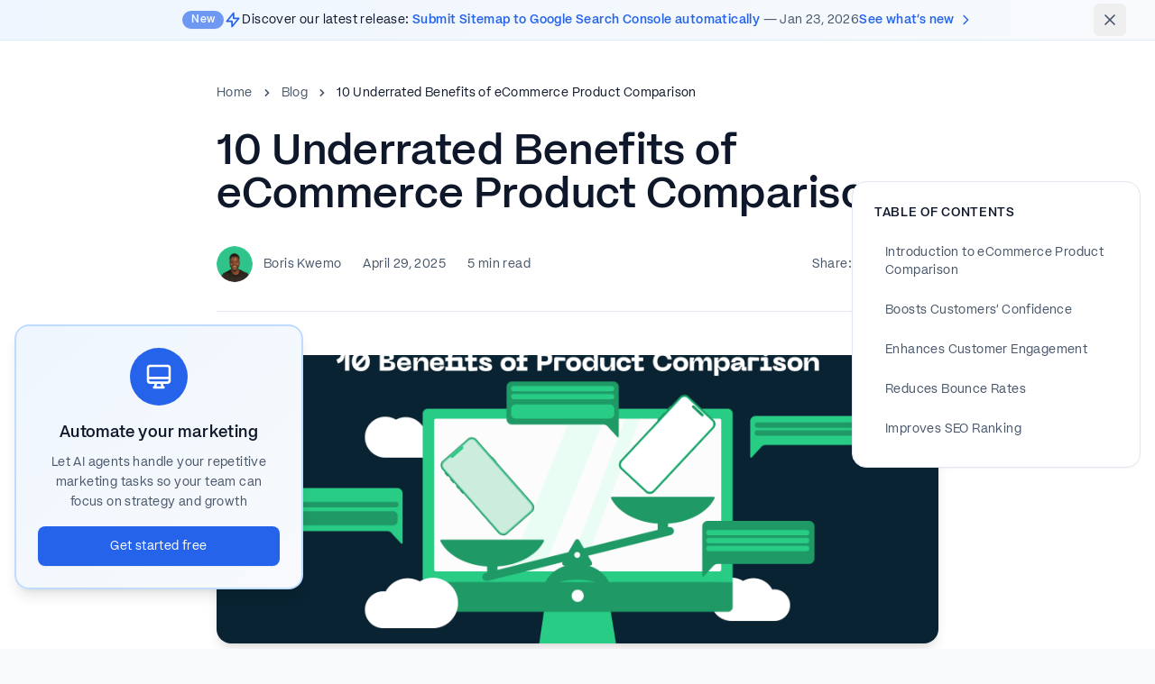

--- FILE ---
content_type: text/html; charset=UTF-8
request_url: https://www.convertmate.io/blog/10-underrated-benefits-of-ecommerce-product-comparison
body_size: 19937
content:
<!DOCTYPE html>
<html lang="en">
<head>
    <meta charset="UTF-8">
    <meta name="viewport" content="width=device-width, initial-scale=1.0">
    <title>10 Underrated Benefits of eCommerce Product Comparison - ConvertMate</title>
    <meta name="description" content="Discover the power of product comparison in eCommerce! Boost your sales and customer engagement with these 10 underrated benefits.">
    
        <meta property="og:site_name" content="ConvertMate">
    <meta property="og:type" content="article">
    <meta property="og:title" content="10 Underrated Benefits of eCommerce Product Comparison">
    <meta property="og:description" content="Discover the power of product comparison in eCommerce! Boost your sales and customer engagement with these 10 underrated benefits.">
    <meta property="og:url" content="https://www.convertmate.io/blog/10-underrated-benefits-of-ecommerce-product-comparison">
    <meta property="og:image" content="https://cdn.convertmate.io/images/blog/10-underrated-benefits-of-ecommerce-product-comparison_67f2c8b7ebce38c64316d13d_66f90c37841cd419291c628c_Blog_2520-_252010_2520Benefits_2520of_2520Product_2520Comparison_2025-08-25_18-55-17.png">
    <meta property="og:image:width" content="1200">
    <meta property="og:image:height" content="630">
    <meta property="og:image:alt" content="10 Underrated Benefits of eCommerce Product Comparison">
    <meta property="og:locale" content="en_US">
    
        <meta name="twitter:card" content="summary_large_image">
    <meta name="twitter:site" content="@convertmate_io">
    <meta name="twitter:creator" content="@convertmate">
    <meta name="twitter:title" content="10 Underrated Benefits of eCommerce Product Comparison">
    <meta name="twitter:description" content="Discover the power of product comparison in eCommerce! Boost your sales and customer engagement with these 10 underrated benefits.">
    <meta name="twitter:image" content="https://cdn.convertmate.io/images/blog/10-underrated-benefits-of-ecommerce-product-comparison_67f2c8b7ebce38c64316d13d_66f90c37841cd419291c628c_Blog_2520-_252010_2520Benefits_2520of_2520Product_2520Comparison_2025-08-25_18-55-17.png">
    <meta name="twitter:image:alt" content="10 Underrated Benefits of eCommerce Product Comparison">
    
        <meta name="robots" content="index, follow">
    <meta name="author" content="ConvertMate">
    <link rel="canonical" href="https://www.convertmate.io/blog/10-underrated-benefits-of-ecommerce-product-comparison">

    <link rel="icon" type="image/png" sizes="32x32" href="/static-images/logo/png/favicon.png">

        <link rel="dns-prefetch" href="//app.convertmate.io">
    <link rel="preconnect" href="https://app.convertmate.io" crossorigin>
    
            
        <script type="application/ld+json">
    {
        "@context": "https://schema.org",
        "@type": "Organization",
        "name": "ConvertMate",
        "legalName": "ConvertMate Inc.",
        "url": "https://www.convertmate.io",
        "logo": "https://app.convertmate.io/static-images/logo/png/Logo-for-clear-background.png",
        "foundingDate": "2024-05",
        "numberOfEmployees": "23",
        "email": "support@convertmate.io",
        "address": {
            "@type": "PostalAddress",
            "streetAddress": "131 Continental Dr.",
            "addressLocality": "Newark",
            "addressRegion": "DE",
            "postalCode": "19713",
            "addressCountry": "US"
        },
        "contactPoint": {
            "@type": "ContactPoint",
            "contactType": "customer service",
            "email": "support@convertmate.io",
            "availableLanguage": "English"
        },
        "sameAs": [
            "https://x.com/convertmate_io",
            "https://linkedin.com/company/convertmate",
            "https://www.youtube.com/@ConvertMateApp"
        ],
        "aggregateRating": {
            "@type": "AggregateRating",
            "ratingValue": "4.8",
            "reviewCount": "132"
        },
        "description": "AI agents for marketing with specialized agents for campaigns, content creation, SEO optimization, and analytics."
    }
    </script>

        <script type="application/ld+json">
    {
        "@context": "https://schema.org",
        "@type": "WebSite",
        "name": "ConvertMate",
        "url": "https://www.convertmate.io",
        "description": "AI agents for marketing with specialized agents for campaigns, content creation, SEO optimization, and analytics.",
        "publisher": {
            "@type": "Organization",
            "name": "ConvertMate"
        },
        "potentialAction": {
            "@type": "SearchAction",
            "target": {
                "@type": "EntryPoint",
                "urlTemplate": "https://www.convertmate.io/search?q={search_term_string}"
            },
            "query-input": "required name=search_term_string"
        }
    }
    </script>

            <script type="application/ld+json">
    {
        "@context": "https://schema.org",
        "@type": "BlogPosting",
        "headline": "10\u0020Underrated\u0020Benefits\u0020of\u0020eCommerce\u0020Product\u0020Comparison",
        "description": "Discover\u0020the\u0020power\u0020of\u0020product\u0020comparison\u0020in\u0020eCommerce\u0021\u0020Boost\u0020your\u0020sales\u0020and\u0020customer\u0020engagement\u0020with\u0020these\u002010\u0020underrated\u0020benefits.",
        "image": "https://cdn.convertmate.io/images/blog/10-underrated-benefits-of-ecommerce-product-comparison_67f2c8b7ebce38c64316d13d_66f90c37841cd419291c628c_Blog_2520-_252010_2520Benefits_2520of_2520Product_2520Comparison_2025-08-25_18-55-17.png",
        "author": {
            "@type": "Person",
            "name": ""
        },
        "publisher": {
            "@type": "Organization",
            "name": "ConvertMate",
            "logo": {
                "@type": "ImageObject",
                "url": "https://app.convertmate.io/static-images/logo/png/Logo-for-clear-background.png"
            }
        },
        "datePublished": "2025-04-29T11:46:35+00:00",
        "dateModified": "2025-04-29T11:46:35+00:00",
        "mainEntityOfPage": {
            "@type": "WebPage",
            "@id": "https://www.convertmate.io/blog/10-underrated-benefits-of-ecommerce-product-comparison"
        },
        "url": "https://www.convertmate.io/blog/10-underrated-benefits-of-ecommerce-product-comparison",
                        "timeRequired": "PT5M",
                "wordCount": 2202,
        "inLanguage": "en-US",
        "isAccessibleForFree": true,
        "copyrightYear": "2025",
        "copyrightHolder": {
            "@type": "Organization",
            "name": "ConvertMate"
        }
    }
    </script>

        <script type="application/ld+json">
    {
        "@context": "https://schema.org",
        "@type": "Article",
        "headline": "10\u0020Underrated\u0020Benefits\u0020of\u0020eCommerce\u0020Product\u0020Comparison",
        "author": {
            "@type": "Person",
            "name": ""
        },
        "datePublished": "2025-04-29T11:46:35+00:00",
        "dateModified": "2025-04-29T11:46:35+00:00",
        "publisher": {
            "@type": "Organization",
            "name": "ConvertMate",
            "logo": {
                "@type": "ImageObject",
                "url": "https://app.convertmate.io/static-images/logo/png/Logo-for-clear-background.png"
            }
        },
        "image": "https://cdn.convertmate.io/images/blog/10-underrated-benefits-of-ecommerce-product-comparison_67f2c8b7ebce38c64316d13d_66f90c37841cd419291c628c_Blog_2520-_252010_2520Benefits_2520of_2520Product_2520Comparison_2025-08-25_18-55-17.png",
        "url": "https://www.convertmate.io/blog/10-underrated-benefits-of-ecommerce-product-comparison",
        "mainEntityOfPage": "https://www.convertmate.io/blog/10-underrated-benefits-of-ecommerce-product-comparison"
    }
    </script>

        <script type="application/ld+json">
    {
        "@context": "https://schema.org",
        "@type": "BreadcrumbList",
        "itemListElement": [
            {
                "@type": "ListItem",
                "position": 1,
                "name": "Home",
                "item": "https://www.convertmate.io"
            },
            {
                "@type": "ListItem",
                "position": 2,
                "name": "Blog",
                "item": "https://www.convertmate.io/blog"
            },
            {
                "@type": "ListItem",
                "position": 3,
                "name": "10\u0020Underrated\u0020Benefits\u0020of\u0020eCommerce\u0020Product\u0020Comparison",
                "item": "https://www.convertmate.io/blog/10-underrated-benefits-of-ecommerce-product-comparison"
            }
        ]
    }
    </script>
    
    <link rel="stylesheet" href="/build/vendors.c26ae7dd.css" data-turbo-track="reload"><link rel="stylesheet" href="/build/app.0b0df2f9.css" data-turbo-track="reload">

        <script src="/build/runtime.64ebfa1c.js" defer data-turbo-track="reload"></script><script src="/build/react-vendors.40d15e3f.js" defer data-turbo-track="reload"></script><script src="/build/charts-vendors.af4c505d.js" defer data-turbo-track="reload"></script><script src="/build/vendors.a022280e.js" defer data-turbo-track="reload"></script><script src="/build/common.5b1b531f.js" defer data-turbo-track="reload"></script><script src="/build/app.792c3ca4.js" defer data-turbo-track="reload"></script>

        <!-- Google Tag Manager - Critical for analytics, loaded async -->
    <script>
        (function(w,d,s,l,i){w[l]=w[l]||[];w[l].push({'gtm.start':
        new Date().getTime(),event:'gtm.js'});var f=d.getElementsByTagName(s)[0],
        j=d.createElement(s),dl=l!='dataLayer'?'&l='+l:'';j.async=true;j.src=
        'https://www.googletagmanager.com/gtm.js?id='+i+dl;f.parentNode.insertBefore(j,f);
        })(window,document,'script','dataLayer','GTM-MKNVJ6V');
    </script>
    

    <!-- Load non-critical 3rd party scripts after page load -->
    <script>
        // Load scripts after page is interactive
        function loadDeferredScripts() {
            // Klaviyo - Marketing automation
            var klaviyo = document.createElement('script');
            klaviyo.src = '//static.klaviyo.com/onsite/js/klaviyo.js?company_id=UsRWbZ';
            klaviyo.async = true;
            document.head.appendChild(klaviyo);

            // ActiveCampaign - Site tracking
            (function(e,t,o,n,p,r,i){
                e.visitorGlobalObjectAlias=n;
                e[e.visitorGlobalObjectAlias]=e[e.visitorGlobalObjectAlias]||function(){
                    (e[e.visitorGlobalObjectAlias].q=e[e.visitorGlobalObjectAlias].q||[]).push(arguments)
                };
                e[e.visitorGlobalObjectAlias].l=(new Date).getTime();
                r=t.createElement("script");
                r.src=o;
                r.async=true;
                i=t.getElementsByTagName("script")[0];
                i.parentNode.insertBefore(r,i);
            })(window,document,"https://diffuser-cdn.app-us1.com/diffuser/diffuser.js","vgo");
            vgo('setAccount', '613245376');
            vgo('setTrackByDefault', true);
            vgo('process');
        }

        // Load after page is fully loaded
        if (document.readyState === 'complete') {
            loadDeferredScripts();
        } else {
            window.addEventListener('load', loadDeferredScripts);
        }
    </script>
    

    </head>
<body class="bg-slate-50 font-sans">
            <div id="changelog-banner" class="bg-gradient-to-r from-blue-50 to-slate-50 border-b border-blue-100 relative" style="display: none;">
        <div class="max-w-7xl mx-auto px-4 sm:px-6 lg:px-8">
            <div class="flex items-center justify-center py-3 relative">
                                <button type="button" id="close-changelog-banner" class="absolute right-0 flex p-2 rounded-md hover:bg-slate-100 transition-colors text-slate-600 hover:text-slate-900" aria-label="Close">
                    <svg class="h-5 w-5" fill="none" viewBox="0 0 24 24" stroke="currentColor">
                        <path stroke-linecap="round" stroke-linejoin="round" stroke-width="2" d="M6 18L18 6M6 6l12 12" />
                    </svg>
                </button>

                                <div class="flex items-center gap-3 flex-wrap justify-center">
                                        <span class="inline-flex items-center px-2.5 py-0.5 rounded-full text-xs font-semibold bg-blue-600 text-white shadow-sm animate-pulse">
                        New
                    </span>

                                        <div class="flex items-center gap-2">
                        <svg class="h-5 w-5 text-blue-600 flex-shrink-0" fill="none" viewBox="0 0 24 24" stroke="currentColor">
                            <path stroke-linecap="round" stroke-linejoin="round" stroke-width="2" d="M13 10V3L4 14h7v7l9-11h-7z" />
                        </svg>
                        <p class="text-sm font-medium text-slate-900">
                            <span class="inline">Discover our latest release: <span class="font-semibold text-blue-600">Submit Sitemap to Google Search Console automatically</span></span>
                            <span class="hidden sm:inline text-slate-600"> — Jan 23, 2026</span>
                        </p>
                    </div>

                                        <a href="/changelog/submit-sitemap-to-google-search-console-automatically" class="flex items-center text-sm font-semibold text-blue-600 hover:text-blue-700 transition-colors whitespace-nowrap">
                        See what's new
                        <svg class="ml-1 h-4 w-4" fill="none" viewBox="0 0 24 24" stroke="currentColor">
                            <path stroke-linecap="round" stroke-linejoin="round" stroke-width="2" d="M9 5l7 7-7 7" />
                        </svg>
                    </a>
                </div>
            </div>
        </div>
    </div>

    <script>
        (function() {
            const BANNER_STORAGE_KEY = 'changelog_banner_closed';
            const BANNER_ID = 'changelog-69732c67a5740347db0917d3';
            const HIDE_DURATION_DAYS = 7;

            function isBannerClosed() {
                try {
                    const storedData = localStorage.getItem(BANNER_STORAGE_KEY);
                    if (!storedData) return false;

                    const data = JSON.parse(storedData);

                    // Check if it's the same banner
                    if (data.bannerId !== BANNER_ID) return false;

                    // Check if the hide duration has expired
                    const closedDate = new Date(data.closedAt);
                    const now = new Date();
                    const daysSinceClosed = (now - closedDate) / (1000 * 60 * 60 * 24);

                    return daysSinceClosed < HIDE_DURATION_DAYS;
                } catch (e) {
                    return false;
                }
            }

            function closeBanner() {
                const banner = document.getElementById('changelog-banner');
                if (banner) {
                    // Smooth fade out
                    banner.style.transition = 'opacity 0.3s ease-out';
                    banner.style.opacity = '0';
                    setTimeout(() => {
                        banner.style.display = 'none';
                    }, 300);
                }

                try {
                    localStorage.setItem(BANNER_STORAGE_KEY, JSON.stringify({
                        bannerId: BANNER_ID,
                        closedAt: new Date().toISOString()
                    }));
                } catch (e) {
                    console.error('Failed to save banner state:', e);
                }
            }

            // Show banner with smooth fade in if not closed
            if (!isBannerClosed()) {
                const banner = document.getElementById('changelog-banner');
                if (banner) {
                    banner.style.display = 'block';
                    banner.style.opacity = '0';
                    setTimeout(() => {
                        banner.style.transition = 'opacity 0.4s ease-in';
                        banner.style.opacity = '1';
                    }, 50);
                }
            }

            // Add close button listener
            const closeButton = document.getElementById('close-changelog-banner');
            if (closeButton) {
                closeButton.addEventListener('click', closeBanner);
            }
        })();
    </script>
    
    <!-- Navigation with critical CSS preload -->
    <div id="public-navigation-container">
        <div data-controller="symfony--ux-react--react" data-symfony--ux-react--react-component-value="PublicNavigation" data-symfony--ux-react--react-props-value="{&quot;homeRoute&quot;:&quot;\/&quot;,&quot;loginRoute&quot;:&quot;\/\/app.convertmate.io\/login&quot;,&quot;registerRoute&quot;:&quot;\/\/app.convertmate.io\/register&quot;,&quot;howItWorksRoute&quot;:&quot;\/how-it-works&quot;,&quot;agentsRoute&quot;:&quot;\/agents&quot;,&quot;integrationsRoute&quot;:&quot;\/integrations&quot;,&quot;apiRoute&quot;:&quot;\/api-details&quot;,&quot;logo&quot;:&quot;\/static-images\/logo\/png\/Logo-for-clear-background.png&quot;,&quot;watchDemoRoute&quot;:&quot;\/demo&quot;,&quot;marketingManagersRoute&quot;:&quot;\/solutions\/marketing-managers&quot;,&quot;contentCreatorsRoute&quot;:&quot;\/solutions\/content-creators&quot;,&quot;ppcSpecialistsRoute&quot;:&quot;\/solutions\/ppc-specialists&quot;,&quot;seoSpecialistsRoute&quot;:&quot;\/solutions\/seo-specialists&quot;,&quot;growthMarketersRoute&quot;:&quot;\/solutions\/growth-marketers&quot;,&quot;ecommerceRoute&quot;:&quot;\/solutions\/ecommerce&quot;,&quot;saasRoute&quot;:&quot;\/solutions\/saas&quot;,&quot;agenciesRoute&quot;:&quot;\/solutions\/agencies&quot;,&quot;localBusinessesRoute&quot;:&quot;\/solutions\/local-businesses&quot;,&quot;enterpriseRoute&quot;:&quot;\/solutions\/enterprise&quot;,&quot;blogRoute&quot;:&quot;\/blog&quot;,&quot;caseStudiesRoute&quot;:&quot;\/case-studies&quot;,&quot;researchRoute&quot;:&quot;\/research&quot;,&quot;documentationRoute&quot;:&quot;https:\/\/app.convertmate.io\/help&quot;,&quot;freeToolsRoute&quot;:&quot;\/free-tools&quot;,&quot;supportRoute&quot;:&quot;#&quot;,&quot;whitepaperRoute&quot;:&quot;#&quot;,&quot;webinarsRoute&quot;:&quot;#&quot;,&quot;helpCenterRoute&quot;:&quot;#&quot;,&quot;helpRoute&quot;:&quot;\/\/app.convertmate.io\/help&quot;,&quot;bookDemoRoute&quot;:&quot;\/demo&quot;,&quot;aboutRoute&quot;:&quot;#&quot;,&quot;careersRoute&quot;:&quot;#&quot;,&quot;contactRoute&quot;:&quot;\/contact&quot;,&quot;consultationRoute&quot;:&quot;\/consultation&quot;,&quot;pricingRoute&quot;:&quot;\/pricing&quot;,&quot;aiVisibilityRoute&quot;:&quot;\/features\/ai-visibility&quot;,&quot;vibeMarketingRoute&quot;:&quot;\/features\/vibe-marketing&quot;,&quot;workflowsRoute&quot;:&quot;\/features\/workflows&quot;}"></div>
    </div>

        <main>
                <div id="progress-bar" class="fixed top-0 left-0 h-1 bg-gradient-to-r from-blue-600 to-blue-800 z-50 transition-all duration-300" style="width: 0%;"></div>

        <div class="relative">
                <div id="lead-magnet-container" class="hidden xl:block fixed left-4 top-1/2 transform -translate-y-1/2 z-40">
            <div class="blog-lead-magnet bg-gradient-to-br from-blue-50 to-slate-50 border-2 border-blue-200 rounded-2xl p-6 max-w-xs shadow-lg hover:shadow-xl transition-all duration-300 animate-fade-in">
                <div class="text-center">
                    <div class="w-16 h-16 bg-blue-600 rounded-full flex items-center justify-center mx-auto mb-4">
                        <svg class="w-8 h-8 text-white" fill="none" stroke="currentColor" viewBox="0 0 24 24">
                            <path stroke-linecap="round" stroke-linejoin="round" stroke-width="2" d="M9.75 17L9 20l-1 1h8l-1-1-.75-3M3 13h18M5 17h14a2 2 0 002-2V5a2 2 0 00-2-2H5a2 2 0 00-2 2v10a2 2 0 002 2z"></path>
                        </svg>
                    </div>
                    <h3 class="text-lg font-semibold text-slate-900 mb-2">Automate your marketing</h3>
                    <p class="text-sm text-slate-600 mb-4 leading-relaxed">Let AI agents handle your repetitive marketing tasks so your team can focus on strategy and growth</p>
                    <a href="//app.convertmate.io/register" class="inline-block w-full bg-blue-600 text-white px-4 py-3 rounded-lg text-sm font-medium hover:bg-blue-700 transition-colors duration-200 shadow-sm hover:shadow">
                        Get started free
                    </a>
                </div>
            </div>
        </div>

                <div class="hidden xl:block fixed right-4 top-1/2 transform -translate-y-1/2 z-40">
            <div id="table-of-contents" class="blog-toc bg-white border border-slate-200 rounded-2xl p-6 max-w-xs shadow-sm hover:shadow-md transition-all duration-300">
                <h3 class="text-sm font-semibold text-slate-900 mb-4 uppercase tracking-wider">Table of Contents</h3>
                <nav id="toc-nav" class="space-y-2">
                    <!-- TOC items will be populated by JavaScript -->
                </nav>
            </div>
        </div>

                <section class="py-12 bg-white">
            <div class="max-w-4xl mx-auto px-6 sm:px-8 lg:px-12">
                        <nav class="flex items-center space-x-2 text-sm text-slate-600 mb-8">
                <a href="/" class="hover:text-blue-600 transition-colors">Home</a>
                <svg class="w-4 h-4" fill="currentColor" viewBox="0 0 20 20">
                    <path fill-rule="evenodd" d="M7.293 14.707a1 1 0 010-1.414L10.586 10 7.293 6.707a1 1 0 011.414-1.414l4 4a1 1 0 010 1.414l-4 4a1 1 0 01-1.414 0z" clip-rule="evenodd"></path>
                </svg>
                <a href="/blog" class="hover:text-blue-600 transition-colors">Blog</a>
                <svg class="w-4 h-4" fill="currentColor" viewBox="0 0 20 20">
                    <path fill-rule="evenodd" d="M7.293 14.707a1 1 0 010-1.414L10.586 10 7.293 6.707a1 1 0 011.414-1.414l4 4a1 1 0 010 1.414l-4 4a1 1 0 01-1.414 0z" clip-rule="evenodd"></path>
                </svg>
                <span class="text-slate-900">10 Underrated Benefits of eCommerce Product Comparison</span>
            </nav>

                        <article>
                <header class="mb-12">
                                        
                                        <h1 class="text-4xl sm:text-5xl font-bold text-slate-900 leading-tight mb-8">
                        10 Underrated Benefits of eCommerce Product Comparison
                    </h1>

                                        <div class="flex items-center justify-between border-b border-slate-200 pb-8 mb-8">
                        <div class="flex items-center space-x-6">
                                                        <div class="flex items-center space-x-3">
                                                                <img src="https://cdn.convertmate.io/images/static/profile_pic_boris_400.png" alt="" class="w-10 h-10 rounded-full object-cover">
                                <div>
                                    <div class="font-medium text-slate-900"></div>
                                                                                                                <div class="text-sm text-slate-600">Boris Kwemo</div>
                                                                    </div>
                            </div>

                                                        <div class="text-sm text-slate-600">
                                <time datetime="2025-04-29">
                                    April 29, 2025
                                </time>
                            </div>

                                                                                        <div class="text-sm text-slate-600">
                                    5 min read
                                </div>
                                                    </div>

                                                <div class="flex items-center space-x-3">
                            <span class="text-sm text-slate-600">Share:</span>
                            <a href="https://x.com/intent/tweet?text=10%20Underrated%20Benefits%20of%20eCommerce%20Product%20Comparison&url=https://www.convertmate.io/blog/10-underrated-benefits-of-ecommerce-product-comparison"
                               target="_blank" rel="nofollow noopener noreferrer" 
                               class="p-2 text-slate-400 hover:text-blue-600 transition-colors">
                                <svg class="w-5 h-5" fill="currentColor" viewBox="0 0 24 24">
                                    <path d="M23.953 4.57a10 10 0 01-2.825.775 4.958 4.958 0 002.163-2.723c-.951.555-2.005.959-3.127 1.184a4.92 4.92 0 00-8.384 4.482C7.69 8.095 4.067 6.13 1.64 3.162a4.822 4.822 0 00-.666 2.475c0 1.71.87 3.213 2.188 4.096a4.904 4.904 0 01-2.228-.616v.06a4.923 4.923 0 003.946 4.827 4.996 4.996 0 01-2.212.085 4.936 4.936 0 004.604 3.417 9.867 9.867 0 01-6.102 2.105c-.39 0-.779-.023-1.17-.067a13.995 13.995 0 007.557 2.209c9.053 0 13.998-7.496 13.998-13.985 0-.21 0-.42-.015-.63A9.935 9.935 0 0024 4.59z"/>
                                </svg>
                            </a>
                            <a href="https://www.linkedin.com/sharing/share-offsite/?url=https://www.convertmate.io/blog/10-underrated-benefits-of-ecommerce-product-comparison" 
                               target="_blank" rel="nofollow noopener noreferrer"
                               class="p-2 text-slate-400 hover:text-blue-600 transition-colors">
                                <svg class="w-5 h-5" fill="currentColor" viewBox="0 0 24 24">
                                    <path d="M20.447 20.452h-3.554v-5.569c0-1.328-.027-3.037-1.852-3.037-1.853 0-2.136 1.445-2.136 2.939v5.667H9.351V9h3.414v1.561h.046c.477-.9 1.637-1.85 3.37-1.85 3.601 0 4.267 2.37 4.267 5.455v6.286zM5.337 7.433c-1.144 0-2.063-.926-2.063-2.065 0-1.138.92-2.063 2.063-2.063 1.14 0 2.064.925 2.064 2.063 0 1.139-.925 2.065-2.064 2.065zm1.782 13.019H3.555V9h3.564v11.452zM22.225 0H1.771C.792 0 0 .774 0 1.729v20.542C0 23.227.792 24 1.771 24h20.451C23.2 24 24 23.227 24 22.271V1.729C24 .774 23.2 0 22.222 0h.003z"/>
                                </svg>
                            </a>
                        </div>
                    </div>
                </header>

                                                    <div class="mb-12">
                        <img src="https://cdn.convertmate.io/images/blog/10-underrated-benefits-of-ecommerce-product-comparison_67f2c8b7ebce38c64316d13d_66f90c37841cd419291c628c_Blog_2520-_252010_2520Benefits_2520of_2520Product_2520Comparison_2025-08-25_18-55-17.png" 
                             alt="10 Underrated Benefits of eCommerce Product Comparison" 
                             class="w-full h-80 object-cover rounded-2xl shadow-lg">
                    </div>
                
                                <div class="mobile-toc xl:hidden mb-8">
                    <button class="mobile-toc-toggle" onclick="toggleMobileToc()">
                        <span class="text-sm font-semibold text-slate-900 uppercase tracking-wider">Table of Contents</span>
                        <svg id="mobile-toc-icon" class="w-5 h-5 text-slate-600 transform transition-transform duration-200" fill="none" stroke="currentColor" viewBox="0 0 24 24">
                            <path stroke-linecap="round" stroke-linejoin="round" stroke-width="2" d="M19 9l-7 7-7-7"></path>
                        </svg>
                    </button>
                    <div id="mobile-toc-content" class="mobile-toc-content">
                        <nav id="mobile-toc-nav" class="space-y-1">
                            <!-- Mobile TOC items will be populated by JavaScript -->
                        </nav>
                    </div>
                </div>

                                <div class="prose-blog mb-12">
                    <h2 id="">Introduction to eCommerce Product Comparison</h2><h3 id="">Understanding eCommerce Product Comparison</h3><p id="">In the ever-growing world of eCommerce, understanding the intricacies of <a href="https://www.convertmate.io/blog/product-comparison-worthy-investment-or-misplaced-effort" target="_blank" id="">product comparison</a> is vital for any store owner or marketer who is keen on improving conversion rates. More than just a price check, eCommerce product comparison encompasses a broad range of variables including product features, customer reviews, shipping options, and more. By offering a detailed product comparison, you not only help your customers make informed decisions but also build credibility for your store.</p><p id="">One of the underrated benefits of <a href="https://www.convertmate.io/blog" target="_blank" id="">eCommerce</a> product comparison is that it aids in reducing cart abandonment rates. When customers can easily compare the goods they are interested in, they are less likely to leave their shopping carts filled but unchecked out. Highlighting the best value among comparable products can instigate quick buying decisions, thus minimizing abandoned carts.</p><p id=""><strong id="">Furthermore, eCommerce product comparison can also help you better understand your competition. By comparing your products with those of your competitors, you can identify gaps in your offerings and make necessary improvements. This can give you a competitive edge and boost your overall sales. In conclusion, understanding eCommerce product comparison is not just beneficial, but essential to maximizing conversions and ultimately, store profits.</strong></p><h3 id="">Importance of eCommerce Product Comparison</h3><p id="">In the highly competitive world of eCommerce, every tool or feature that can help a business stand out from the crowd is worth considering. Among these, the ability to offer eCommerce product comparison is not only beneficial but also crucial. Product comparison serves as a valuable tool for customers, allowing them to compare various aspects of different products, from prices and features to customer reviews and ratings. This feature gives customers more control and confidence in their buying decisions, potentially increasing conversion rates for your eCommerce store.</p><p id=""><strong id="">So, why is eCommerce product comparison so vital?</strong> Well, it primarily provides value to your prospective customers. In a brick-and-mortar store, customers can physically examine products side by side. However, in the digital realm, this is not possible. Hence, providing an online platform for product comparison replicates this experience virtually, making online shopping more intuitive and user-friendly.</p><p id="">Moreover, product comparison can significantly enhance user engagement, encouraging customers to spend more time on your site, which can positively influence <a href="https://www.convertmate.io/blog" target="_blank" id="">SEO</a> rankings. Also, it provides customers with transparency, which fosters trust, a key factor in brand loyalty and customer retention. Hence, the advantages of eCommerce product comparison extend far beyond just increasing conversion rates.</p><h2 id="">Boosts Customers’ Confidence</h2><h3 id="">How Product Comparison Boosts Confidence</h3><p id="">One of the many underrated benefits of eCommerce product comparison is how it remarkably <strong id="">boosts customers’ confidence</strong> in their buying decisions. When customers have the ability to compare products directly on your eCommerce platform, they feel empowered and reassured. They can see for themselves the varying attributes and benefits of each product, allowing them to make well-informed decisions that they can be content with. This level of transparency not only fosters trust in your brand, but also leads to higher customer satisfaction rates.</p><p id="">Moreover, providing product comparison helps to <strong id="">eliminate purchase hesitancy</strong>. This is particularly crucial in the eCommerce landscape where potential buyers can’t physically touch or examine products. When customers can compare products side by side, it eliminates the guesswork and uncertainties that come with online shopping. It gives them the confidence that they’re choosing the best product for their needs, leading to increased conversion rates. Therefore, incorporating a product comparison feature in your eCommerce strategy can substantially influence your sales and bottom line.</p><p id="">In conclusion, facilitating product comparison on your eCommerce platform doesn’t just benefit your customers—it also <strong id="">boosts your business growth</strong>. By making customers feel more confident and secure in their purchases, you’re not just improving their shopping experience, you’re also increasing the likelihood of them becoming repeat customers. Hence, product comparison is an underrated yet powerful tool that every eCommerce store owner or marketer should consider utilizing.</p><h3 id="">Impact on Buying Decision</h3><p id="">One of the greatest advantages of eCommerce product comparison is the substantial influence it has on the buying decisions of customers. By presenting multiple products alongside each other with their features, benefits, and prices clearly displayed, customers are able to make a more informed decision about which product best suits their needs and offers the most value for their money. This not only simplifies the decision-making process but also significantly boosts the customer’s confidence in their final choice, thereby increasing the likelihood of a purchase.</p><p id=""><strong id="">Product comparison inherently promotes transparency</strong>, a key factor in establishing trust with customers. Customers appreciate businesses that provide all the necessary information for them to make an independent, well-informed decision. When customers trust a business, they are not only more likely to make a purchase but are also more likely to return for future purchases and recommend the business to others. Thus, eCommerce product comparison can lead to higher conversion rates, customer loyalty, and positive word-of-mouth.</p><p id="">Moreover, product comparison can help differentiate a business from its competitors. In a crowded eCommerce market, offering a straightforward and user-friendly product comparison can give a business a distinct competitive edge. This unique selling proposition can be the deciding factor for a customer choosing between similar products from different sellers. Therefore, eCommerce product comparison is not just a tool for the customer, but also a strategic advantage for the business.</p><h2 id="">Enhances Customer Engagement</h2><h3 id="">Importance of Customer Engagement</h3><p id="">One of the most underrated advantages of eCommerce product comparison lies in its ability to <strong id="">enhance customer engagement</strong>. In today’s hyper-competitive online market, customer engagement is not just a perk, but a necessity. It’s a fundamental factor that connects customers deeply with your brand beyond the shallow level of simple transactions. By providing a platform where customers can easily compare products, you’re not only improving their shopping experience but also encouraging them to invest more time on your site.</p><p id="">A well-implemented product comparison feature can also contribute to building a level of trust and loyalty with your customers. It demonstrates that you’re confident in your product’s qualities and pricing, and are unafraid to be compared with competitors. By considering consumer needs and providing useful tools like product comparison, you’re communicating that your primary purpose is to serve them. This customer-centric approach invariably leads to strengthened customer relationships and a higher brand reputation.</p><p id="">Most importantly, fostering a high level of customer engagement ultimately leads to increased conversion rates. When customers are engaged, they are more likely to make repeated purchases, become advocates for your brand, and contribute to your business growth in the long run. Hence, integrating a <a href="https://www.convertmate.io/blog/product-comparison-worthy-investment-or-misplaced-effort" target="_blank" id="">product comparison tool</a> into your eCommerce site is not just a strategy for present sales, but an investment in future business success.</p><h3 id="">Ways Product Comparison Enhances Engagement</h3><p id="">One crucial way that product comparison enhances customer engagement is by fostering informed decision-making. <strong id="">When customers have the power to compare various products based on their features, prices, and reviews, they feel more involved and invested in the buying process.</strong> This sense of empowerment not only boosts their engagement with the store, but it can also significantly improve their satisfaction and trust in your ecommerce platform.</p><p id=""><strong id="">Moreover, product comparison tools can help reduce purchase anxiety and decision fatigue</strong>, which are common challenges in online shopping. With a wealth of options available, customers can often feel overwhelmed. By providing a straightforward way to compare different products, you make the shopping experience more streamlined and less stressful. This increases the likelihood of a completed purchase and encourages repeat visits to your site.</p><p id="">Product comparisons also encourage a longer time spent on site. <strong id="">The more time customers spend comparing and contemplating various products, the more connected they feel to your online store.</strong> This deepened interaction not only enhances customer engagement but also increases the chances of sales conversion. Therefore, integrating an effective product comparison tool can be a powerful strategy to boost both customer engagement and your ecommerce success.</p><h2 id="">Reduces Bounce Rates</h2><h3 id="">Why High Bounce Rate is Bad</h3><p id="">One significant downside of a high bounce rate is the missed opportunity for conversions. When a user visits your ecommerce store and quickly leaves without engaging with any of your products, it often indicates that their needs or expectations weren’t met. The more this happens, the more potential sales you lose, making a high bounce rate undesirable in the ecommerce industry. </p><p id=""><strong id="">But why does high bounce rate occur?</strong> It could be due to a variety of factors such as poor website design, complicated navigation, slow loading speed, or unappealing product listings. However, one often overlooked cause is a lack of product comparison functionality. Shoppers today want to take their time to evaluate and compare different products before making a purchase decision. If you don’t provide this feature, they’ll likely leave your site and look elsewhere.</p><p id="">In the highly competitive world of ecommerce, it’s important to reduce bounce rates by continuously improving your website’s user experience. Implementing a product comparison tool is a smart strategy. It not only keeps your visitors engaged but also makes their shopping experience easier and more informative, ultimately driving them closer to making a purchase. So, in the context of the underrated benefits of eCommerce product comparison, reducing bounce rates certainly takes a high spot.</p><h3 id="">How Product Comparison Helps</h3><p id="">One of the most effective ways to reduce bounce rates on your eCommerce site is by incorporating a product comparison feature. This tool doesn't just provide an added convenience to your customers, it also directly contributes to enhancing their user experience. When visitors to your site are able to easily compare different products, they are less likely to leave your site in search of better options elsewhere. More so, they are more likely to make a decision on the spot, reducing the chances of them bouncing off.</p><p id=""><strong id="">Improved Customer Engagement</strong></p><p id="">Furthermore, <a href="https://www.convertmate.io/blog/is-product-comparison-the-secret-to-higher-conversions" target="_blank" id="">product comparison tools</a> are not just about reducing bounce rates, they also actively encourage customer engagement. When customers can compare various products on the same platform, they spend more time on your site, exploring different options and weighing the pros and cons. This extended engagement not only significantly reduces bounce rates but also increases the chances of conversion. A well-implemented product comparison tool can effectively transform your eCommerce site from a simple online shop into a comprehensive resource for shoppers.</p><p id=""><strong id="">Enhanced Shopping Experience</strong></p><p id="">Finally, product comparison tools can drastically enhance the overall shopping experience. These tools empower visitors to make informed decisions based on a clear comparison of features, prices, and other relevant data. This eliminates the guesswork and uncertainty often associated with online shopping and makes for a more satisfying and confident purchase. The result? Happier customers, lower bounce rates, and ultimately, greater sales for your eCommerce business.</p><h2 id="">Improves SEO Ranking</h2><h3 id="">Relation Between Product Comparison and SEO</h3><p id="">The relation between product comparison and SEO is incredibly important, but often overlooked. A well-optimized product comparison page can significantly improve your ecommerce store's SEO ranking. This is because search engines, like Google, reward websites that provide valuable and relevant information to users. By offering comprehensive <a href="https://www.convertmate.io/blog/product-comparison-worthy-investment-or-misplaced-effort" target="_blank" id="">product comparisons</a>, you're not only helping your customers make more informed buying decisions, but also increasing your chances of showing up in search results.</p><p id="">In addition, product comparison pages also encourage users to spend more time on your site. The longer a visitor stays on your site, the better your bounce rate, which is another factor that search engines consider when ranking pages. <strong id="">Therefore, having robust and informative product comparisons can directly impact your SEO performance</strong>, leading to higher visibility, more traffic, and ultimately, increased sales.</p><p id="">Moreover, these pages are an excellent place to naturally include keywords that potential customers might use when searching for products. By using relevant keywords in your product comparisons, you can further boost your SEO ranking. It's important to note, however, that keyword stuffing can harm your SEO, so it's crucial to use keywords naturally and appropriately. Ultimately, <strong id="">the goal is to create useful and engaging content for your customers</strong>, and the SEO benefits will follow.</p><h3 id="">Ways to Optimize Product Comparison for SEO</h3><p id="">One underrated benefit of eCommerce product comparison is its ability to significantly <strong id="">improve SEO ranking</strong>. This is achieved by enhancing the user experience through providing valuable information for potential customers. When customers spend more time on your site comparing products, search engines interpret this as a sign of a quality website, thereby boosting your site’s ranking. Moreover, incorporating targeted keywords into your product comparison pages can also improve your site’s visibility on search engines.</p><p id=""><strong id="">Optimizing product comparison for SEO</strong> is a strategy that should not be overlooked. One way to do this is by ensuring that your product comparison pages are easy to navigate and understand. This involves presenting data in a clear and concise manner, using bullet points or tables for easy readability. Another beneficial strategy is to include customer reviews and ratings in the comparison. This not only adds value for the customer but also generates fresh content regularly as more reviews are added, indicating to search engines that your site is being frequently updated.</p><p id="">Additionally, the use of rich snippets in your product comparison pages can greatly enhance your SEO. Rich snippets provide a summary of your page’s content directly on the search engine results page, which increases click-through rates and boosts SEO. Furthermore, by linking internally to other relevant products or pages on your site within your comparison content, you can improve your site’s SEO by creating a strong internal link structure. Remember, SEO is not just about incorporating keywords, it’s about delivering valuable, user-centric content that keeps visitors engaged.</p>
                </div>

                                
                                                            </article>
        </div>
    </section>
    </div>

        <div id="ai-marketing-modal" class="blog-modal hidden fixed inset-0 z-50 overflow-y-auto">
        <div class="blog-modal-backdrop fixed inset-0 bg-slate-900 bg-opacity-60 backdrop-blur-sm transition-opacity"></div>
        <div class="flex min-h-full items-center justify-center p-4">
            <div class="blog-modal-content relative bg-white rounded-2xl shadow-2xl max-w-md w-full transform transition-all duration-300">
                                <button onclick="closeAiMarketingModal()" class="absolute right-4 top-4 text-slate-400 hover:text-slate-600 transition-colors">
                    <svg class="w-6 h-6" fill="none" stroke="currentColor" viewBox="0 0 24 24">
                        <path stroke-linecap="round" stroke-linejoin="round" stroke-width="2" d="M6 18L18 6M6 6l12 12"></path>
                    </svg>
                </button>
                
                                <div class="p-8 text-center">
                    <div class="w-24 h-24 flex items-center justify-center mx-auto mb-6">
                        <img src="https://cdn.convertmate.io/images/compressed/1768558562_2b47609e.webp" alt="AI Marketing" class="object-contain">
                    </div>
                    
                    <h2 class="text-2xl font-bold text-slate-900 mb-3">Ready to automate your marketing?</h2>
                    <p class="text-slate-600 mb-6 leading-relaxed">
                        Stop spending hours on repetitive marketing tasks. Our AI agents can handle your content creation, campaigns, and optimization automatically, so your team can focus on strategy.
                    </p>
                    
                    <div class="space-y-3 mb-8">
                        <div class="flex items-center text-left">
                            <svg class="w-5 h-5 text-green-600 mr-3 flex-shrink-0" fill="none" stroke="currentColor" viewBox="0 0 24 24">
                                <path stroke-linecap="round" stroke-linejoin="round" stroke-width="2" d="M5 13l4 4L19 7"></path>
                            </svg>
                            <span class="text-sm text-slate-700">AI Brand Presence optimization</span>
                        </div>
                        <div class="flex items-center text-left">
                            <svg class="w-5 h-5 text-green-600 mr-3 flex-shrink-0" fill="none" stroke="currentColor" viewBox="0 0 24 24">
                                <path stroke-linecap="round" stroke-linejoin="round" stroke-width="2" d="M5 13l4 4L19 7"></path>
                            </svg>
                            <span class="text-sm text-slate-700">Smart campaign optimization</span>
                        </div>
                        <div class="flex items-center text-left">
                            <svg class="w-5 h-5 text-green-600 mr-3 flex-shrink-0" fill="none" stroke="currentColor" viewBox="0 0 24 24">
                                <path stroke-linecap="round" stroke-linejoin="round" stroke-width="2" d="M5 13l4 4L19 7"></path>
                            </svg>
                            <span class="text-sm text-slate-700">Works with your existing tools</span>
                        </div>
                    </div>
                    
                    <div class="space-y-3">
                        <a href="//app.convertmate.io/register" class="block w-full bg-blue-600 text-white px-6 py-3 rounded-xl text-base font-medium hover:bg-blue-700 transition-colors duration-200 shadow-sm hover:shadow">
                            Get started free
                        </a>
                        <button onclick="closeAiMarketingModal()" class="block w-full text-slate-500 px-6 py-2 rounded-xl text-sm hover:text-slate-700 transition-colors duration-200">
                            Continue reading
                        </button>
                    </div>
                </div>
            </div>
        </div>
    </div>

                <section class="py-16 bg-slate-50">
            <div class="max-w-7xl mx-auto px-6 sm:px-8 lg:px-12">
                <h2 class="text-3xl font-bold text-slate-900 mb-12 text-center">Related Articles</h2>
                <div class="grid grid-cols-1 md:grid-cols-2 lg:grid-cols-3 gap-8">
                                            <article class="bg-white rounded-2xl shadow-sm border border-slate-200 overflow-hidden hover:shadow-lg transition-all duration-300 hover:scale-[1.02]">
                                                            <div class="aspect-video overflow-hidden">
                                    <img src="https://cdn.convertmate.io/images/blog/how-ai-agents-can-improve-your-ecommerce-email-campaigns_684a50199c774a16da129929_default_blog_image_2025-08-25_18-48-52.jpeg" 
                                         alt="How AI Agents Can Improve Your eCommerce Email Campaigns" 
                                         class="w-full h-full object-cover">
                                </div>
                                                        <div class="p-6">
                                                                <h3 class="text-xl font-semibold text-slate-900 mb-3 line-clamp-2">
                                    <a href="/blog/how-ai-agents-can-improve-your-ecommerce-email-campaigns" class="hover:text-blue-600 transition-colors">
                                        How AI Agents Can Improve Your eCommerce Email Campaigns
                                    </a>
                                </h3>
                                                                    <p class="text-slate-600 mb-4 line-clamp-3">Boost your eCommerce email campaigns with AI agents for higher conversion rates. Discover how automation can transform your strategy today.</p>
                                                                <div class="flex items-center justify-between text-sm text-slate-500">
                                    <span>Aug 18, 2025</span>
                                                                            <span>8 min read</span>
                                                                    </div>
                            </div>
                        </article>
                                            <article class="bg-white rounded-2xl shadow-sm border border-slate-200 overflow-hidden hover:shadow-lg transition-all duration-300 hover:scale-[1.02]">
                                                            <div class="aspect-video overflow-hidden">
                                    <img src="https://cdn.convertmate.io/images/blog/is-seo-important-for-ecommerce_67f2c8c192db5b93182d4d71_66d4fd4921f604eb82f21b9d_is-seo-important-for-ecommerce-66c4eb88946fa_2025-08-25_18-54-54.jpeg" 
                                         alt="5 Reasons Why SEO is Important for Ecommerce" 
                                         class="w-full h-full object-cover">
                                </div>
                                                        <div class="p-6">
                                                                <h3 class="text-xl font-semibold text-slate-900 mb-3 line-clamp-2">
                                    <a href="/blog/is-seo-important-for-ecommerce" class="hover:text-blue-600 transition-colors">
                                        5 Reasons Why SEO is Important for Ecommerce
                                    </a>
                                </h3>
                                                                    <p class="text-slate-600 mb-4 line-clamp-3">Learn why SEO is necessary for your ecommerce site. Discover how it increases visibility and attracts more customers to your online store.</p>
                                                                <div class="flex items-center justify-between text-sm text-slate-500">
                                    <span>Jul 25, 2025</span>
                                                                            <span>5 min read</span>
                                                                    </div>
                            </div>
                        </article>
                                            <article class="bg-white rounded-2xl shadow-sm border border-slate-200 overflow-hidden hover:shadow-lg transition-all duration-300 hover:scale-[1.02]">
                                                            <div class="aspect-video overflow-hidden">
                                    <img src="https://cdn.convertmate.io/images/blog/how-ai-makes-tracking-competitors-easier-for-online-stores_684a50199c774a16da129929_default_blog_image_2025-08-25_18-48-54.jpeg" 
                                         alt="How AI Makes Tracking Competitors Easier for Online Stores" 
                                         class="w-full h-full object-cover">
                                </div>
                                                        <div class="p-6">
                                                                <h3 class="text-xl font-semibold text-slate-900 mb-3 line-clamp-2">
                                    <a href="/blog/how-ai-makes-tracking-competitors-easier-for-online-stores" class="hover:text-blue-600 transition-colors">
                                        How AI Makes Tracking Competitors Easier for Online Stores
                                    </a>
                                </h3>
                                                                    <p class="text-slate-600 mb-4 line-clamp-3">Discover how AI simplifies competitor tracking for online stores, boosting your competitive edge. Learn more and stay ahead in eCommerce.</p>
                                                                <div class="flex items-center justify-between text-sm text-slate-500">
                                    <span>Jul 15, 2025</span>
                                                                            <span>7 min read</span>
                                                                    </div>
                            </div>
                        </article>
                                    </div>
            </div>
        </section>
    
        <section class="py-24 bg-gradient-to-br from-blue-900 via-blue-800 to-green-900">
        <div class="max-w-4xl mx-auto px-6 sm:px-8 lg:px-12 text-center">
            <h2 class="text-3xl sm:text-4xl font-bold text-white mb-6">
                Ready to scale your marketing with AI?
            </h2>
            <p class="text-xl text-blue-100 mb-8">
                Join thousands of businesses already using ConvertMate to automate and optimize their marketing efforts
            </p>
            <div class="flex flex-col sm:flex-row gap-4 justify-center">
                <a href="//app.convertmate.io/register" class="bg-white text-blue-900 px-8 py-4 rounded-xl font-semibold hover:bg-blue-50 transition-all duration-300 transform hover:scale-105 shadow-lg">
                    Start free trial
                </a>
                <a href="/case-studies" class="bg-blue-800 hover:bg-blue-700 text-white px-8 py-4 rounded-xl font-semibold border border-blue-600 hover:border-blue-500 transition-all duration-300">
                    View case studies
                </a>
            </div>
        </div>
    </section>

        <script>
        document.addEventListener('DOMContentLoaded', function() {
            // Progress Bar Animation
            const progressBar = document.getElementById('progress-bar');
            const tocNav = document.getElementById('toc-nav');
            
            // Modal state and configuration
            let modalShown = false;
            const modalCookieName = 'convertmate_blog_modal_shown';
            const modalCookieDays = 30;
            
            // Cookie management functions
            function setCookie(name, value, days) {
                const expires = new Date();
                expires.setTime(expires.getTime() + (days * 24 * 60 * 60 * 1000));
                document.cookie = name + '=' + value + ';expires=' + expires.toUTCString() + ';path=/';
            }
            
            function getCookie(name) {
                const nameEQ = name + '=';
                const ca = document.cookie.split(';');
                for (let i = 0; i < ca.length; i++) {
                    let c = ca[i];
                    while (c.charAt(0) === ' ') c = c.substring(1, c.length);
                    if (c.indexOf(nameEQ) === 0) return c.substring(nameEQ.length, c.length);
                }
                return null;
            }
            
            // Check if modal should be shown
            function shouldShowModal() {
                return !modalShown && !getCookie(modalCookieName);
            }
            
            // Show AI Marketing Modal
            function showAiMarketingModal() {
                if (!shouldShowModal()) return;
                
                const modal = document.getElementById('ai-marketing-modal');
                modal.classList.remove('hidden');
                modalShown = true;
                setCookie(modalCookieName, '1', modalCookieDays);
                
                // Prevent body scroll when modal is open
                document.body.style.overflow = 'hidden';
            }
            
            function updateProgressBar() {
                const scrollTop = window.pageYOffset || document.documentElement.scrollTop;
                const docHeight = document.documentElement.scrollHeight - window.innerHeight;
                const scrollPercent = (scrollTop / docHeight) * 100;
                progressBar.style.width = scrollPercent + '%';
                
                // Check for halfway point to show modal
                const articleContent = document.querySelector('.prose-blog');
                if (articleContent && shouldShowModal()) {
                    const articleTop = articleContent.offsetTop;
                    const articleHeight = articleContent.offsetHeight;
                    const articleMiddle = articleTop + (articleHeight / 2);
                    
                    if (scrollTop > articleMiddle - window.innerHeight / 2) {
                        showAiMarketingModal();
                    }
                }
            }
            
            // Table of Contents Generation
            function generateTableOfContents() {
                const headings = document.querySelectorAll('.prose-blog h2');
                const tocItems = [];
                const mobileTocNav = document.getElementById('mobile-toc-nav');
                
                headings.forEach(function(heading, index) {
                    const id = 'heading-' + index;
                    heading.id = id;
                    
                    // Desktop TOC item
                    const tocItem = document.createElement('a');
                    tocItem.href = '#' + id;
                    tocItem.className = 'toc-link block py-2 px-3 text-sm text-slate-600 hover:text-blue-600 hover:bg-blue-50 rounded-lg transition-all duration-200';
                    tocItem.textContent = heading.textContent;
                    
                    // Mobile TOC item
                    const mobileTocItem = document.createElement('a');
                    mobileTocItem.href = '#' + id;
                    mobileTocItem.className = 'toc-link block py-2 px-3 text-sm text-slate-600 hover:text-blue-600 hover:bg-blue-50 rounded-lg transition-all duration-200';
                    mobileTocItem.textContent = heading.textContent;
                    
                    // Add click handler for mobile TOC
                    mobileTocItem.addEventListener('click', function() {
                        toggleMobileToc(); // Close mobile TOC after clicking
                    });
                    
                    tocItems.push({
                        element: tocItem,
                        heading: heading,
                        mobileElement: mobileTocItem
                    });
                    
                    if (tocNav) tocNav.appendChild(tocItem);
                    if (mobileTocNav) mobileTocNav.appendChild(mobileTocItem);
                });
                
                return tocItems;
            }
            
            // Smooth scroll for TOC links
            function setupSmoothScroll() {
                document.querySelectorAll('.toc-link').forEach(function(link) {
                    link.addEventListener('click', function(e) {
                        e.preventDefault();
                        const targetId = this.getAttribute('href').substring(1);
                        const targetElement = document.getElementById(targetId);
                        
                        if (targetElement) {
                            targetElement.scrollIntoView({
                                behavior: 'smooth',
                                block: 'start'
                            });
                        }
                    });
                });
            }
            
            // Highlight active TOC item
            function highlightActiveTocItem(tocItems) {
                const scrollTop = window.pageYOffset || document.documentElement.scrollTop;
                const windowHeight = window.innerHeight;
                const documentHeight = document.documentElement.scrollHeight;
                
                // Get the article content area to determine end of content
                const articleContent = document.querySelector('.prose-blog');
                const articleEnd = articleContent ? articleContent.offsetTop + articleContent.offsetHeight : documentHeight;
                
                // Calculate distance to end of article for gradual fade
                const distanceToEnd = articleEnd - (scrollTop + windowHeight);
                const fadeStartDistance = 300; // Start fading 300px before article end
                const tocContainer = document.getElementById('table-of-contents');
                const leadMagnetContainer = document.getElementById('lead-magnet-container');
                
                let activeItem = null;
                
                // Calculate TOC and Lead Magnet visibility based on distance to article end
                if (distanceToEnd <= fadeStartDistance) {
                    if (distanceToEnd <= 0) {
                        // Completely past article end - hide both TOC and Lead Magnet completely
                        if (tocContainer) {
                            tocContainer.classList.add('toc-fade-out');
                        }
                        if (leadMagnetContainer) {
                            leadMagnetContainer.classList.add('lead-magnet-fade-out');
                        }
                        return; // Exit early, no highlighting
                    } else {
                        // Approaching article end - gradually fade out both TOC and Lead Magnet
                        const fadeOpacity = distanceToEnd / fadeStartDistance;
                        if (tocContainer) {
                            tocContainer.style.opacity = fadeOpacity;
                            tocContainer.style.transform = `translateX(${(1 - fadeOpacity) * 20}px)`;
                            tocContainer.classList.remove('toc-fade-out');
                        }
                        if (leadMagnetContainer) {
                            leadMagnetContainer.style.opacity = fadeOpacity;
                            leadMagnetContainer.style.transform = `translateX(-${(1 - fadeOpacity) * 20}px)`;
                            leadMagnetContainer.classList.remove('lead-magnet-fade-out');
                        }
                    }
                } else {
                    // Normal state - both TOC and Lead Magnet fully visible
                    if (tocContainer) {
                        tocContainer.style.opacity = 1;
                        tocContainer.style.transform = 'translateX(0px)';
                        tocContainer.classList.remove('toc-fade-out');
                    }
                    if (leadMagnetContainer) {
                        leadMagnetContainer.style.opacity = 1;
                        leadMagnetContainer.style.transform = 'translateX(0px)';
                        leadMagnetContainer.classList.remove('lead-magnet-fade-out');
                    }
                }
                
                // First, clear all active states
                tocItems.forEach(function(item) {
                    item.element.classList.remove('bg-blue-100', 'text-blue-700', 'border-l-2', 'border-blue-600');
                    item.element.classList.add('text-slate-600');
                    if (item.mobileElement) {
                        item.mobileElement.classList.remove('bg-blue-100', 'text-blue-700', 'border-l-2', 'border-blue-600');
                        item.mobileElement.classList.add('text-slate-600');
                    }
                });
                
                // Only highlight if we're not too close to the article end
                if (distanceToEnd > 50) {
                    // Find the currently active heading
                    for (let i = tocItems.length - 1; i >= 0; i--) {
                        const item = tocItems[i];
                        const headingTop = item.heading.offsetTop - 150; // Offset for better UX
                        
                        // Check if the heading is in viewport or above current scroll position
                        if (scrollTop >= headingTop) {
                            activeItem = item;
                            break;
                        }
                    }
                    
                    // Apply active state to the found item
                    if (activeItem) {
                        activeItem.element.classList.add('bg-blue-100', 'text-blue-700', 'border-l-2', 'border-blue-600');
                        activeItem.element.classList.remove('text-slate-600');
                        
                        if (activeItem.mobileElement) {
                            activeItem.mobileElement.classList.add('bg-blue-100', 'text-blue-700', 'border-l-2', 'border-blue-600');
                            activeItem.mobileElement.classList.remove('text-slate-600');
                        }
                    }
                }
            }
            
            // Initialize
            const tocItems = generateTableOfContents();
            setupSmoothScroll();
            
            // Scroll event listeners
            window.addEventListener('scroll', function() {
                updateProgressBar();
                highlightActiveTocItem(tocItems);
            });
            
            // Initial calls
            updateProgressBar();
            highlightActiveTocItem(tocItems);
            
            // Lead magnet animation on scroll
            const leadMagnet = document.querySelector('.blog-lead-magnet');
            let isVisible = false;
            
            window.addEventListener('scroll', function() {
                const scrollTop = window.pageYOffset || document.documentElement.scrollTop;
                
                if (scrollTop > 300 && !isVisible) {
                    leadMagnet.classList.add('animate-slide-in');
                    isVisible = true;
                } else if (scrollTop <= 300 && isVisible) {
                    leadMagnet.classList.remove('animate-slide-in');
                    isVisible = false;
                }
            });
        });

        // Mobile TOC Toggle Function
        function toggleMobileToc() {
            const content = document.getElementById('mobile-toc-content');
            const icon = document.getElementById('mobile-toc-icon');
            
            if (content.classList.contains('expanded')) {
                content.classList.remove('expanded');
                icon.style.transform = 'rotate(0deg)';
            } else {
                content.classList.add('expanded');
                icon.style.transform = 'rotate(180deg)';
            }
        }

        // Close AI Marketing Modal
        function closeAiMarketingModal() {
            const modal = document.getElementById('ai-marketing-modal');
            modal.classList.add('hidden');
            
            // Re-enable body scroll
            document.body.style.overflow = '';
        }

        // Close modal when clicking outside of it
        document.addEventListener('click', function(event) {
            const modal = document.getElementById('ai-marketing-modal');
            const modalContent = document.querySelector('.blog-modal-content');
            
            if (modal && !modal.classList.contains('hidden') && 
                event.target === modal && !modalContent.contains(event.target)) {
                closeAiMarketingModal();
            }
        });

        // Close modal with Escape key
        document.addEventListener('keydown', function(event) {
            const modal = document.getElementById('ai-marketing-modal');
            if (event.key === 'Escape' && modal && !modal.classList.contains('hidden')) {
                closeAiMarketingModal();
            }
        });
    </script>
    </main>

            <section class="py-20 bg-slate-50">
        <div class="max-w-4xl mx-auto px-6 sm:px-8 lg:px-12 text-center">
            <div class="space-y-8">
                <div class="space-y-4">
                    <h2 class="text-3xl sm:text-4xl lg:text-5xl font-bold text-slate-900 leading-tight">
                        Ready to scale your marketing team?
                    </h2>
                    <p class="text-xl text-slate-600 max-w-2xl mx-auto leading-relaxed">
                        Join 3,000+ marketing teams saving 35+ hours weekly on AI visibility monitoring, SEO optimization, ad management, social scheduling, and content creation
                    </p>
                </div>

                                <div class="flex flex-col sm:flex-row items-center justify-center gap-8 py-6">
                    <div class="flex items-center space-x-2 text-slate-600">
                        <svg class="w-5 h-5 text-slate-500" fill="currentColor" viewBox="0 0 20 20">
                            <path fill-rule="evenodd" d="M10 18a8 8 0 100-16 8 8 0 000 16zm3.707-9.293a1 1 0 00-1.414-1.414L9 10.586 7.707 9.293a1 1 0 00-1.414 1.414l2 2a1 1 0 001.414 0l4-4z" clip-rule="evenodd"></path>
                        </svg>
                        <span class="text-sm font-medium">Free 14-day trial</span>
                    </div>
                    <div class="flex items-center space-x-2 text-slate-600">
                        <svg class="w-5 h-5 text-slate-500" fill="currentColor" viewBox="0 0 20 20">
                            <path fill-rule="evenodd" d="M10 18a8 8 0 100-16 8 8 0 000 16zm3.707-9.293a1 1 0 00-1.414-1.414L9 10.586 7.707 9.293a1 1 0 00-1.414 1.414l2 2a1 1 0 001.414 0l4-4z" clip-rule="evenodd"></path>
                        </svg>
                        <span class="text-sm font-medium">Setup in 5 minutes</span>
                    </div>
                    <div class="flex items-center space-x-2 text-slate-600">
                        <svg class="w-5 h-5 text-slate-500" fill="currentColor" viewBox="0 0 20 20">
                            <path fill-rule="evenodd" d="M10 18a8 8 0 100-16 8 8 0 000 16zm3.707-9.293a1 1 0 00-1.414-1.414L9 10.586 7.707 9.293a1 1 0 00-1.414 1.414l2 2a1 1 0 001.414 0l4-4z" clip-rule="evenodd"></path>
                        </svg>
                        <span class="text-sm font-medium">Cancel anytime</span>
                    </div>
                </div>

                                <div class="flex flex-col sm:flex-row gap-4 justify-center items-center">
                    <a href="//app.convertmate.io/register" class="inline-flex items-center justify-center px-8 py-4 text-base font-semibold text-white bg-blue-600 rounded-xl hover:bg-blue-500 transition-all duration-200">
                        Start your free trial
                        <svg class="ml-2 w-5 h-5" fill="none" stroke="currentColor" viewBox="0 0 24 24">
                            <path stroke-linecap="round" stroke-linejoin="round" stroke-width="2" d="M9 5l7 7-7 7"></path>
                        </svg>
                    </a>
                    <a href="/demo" class="inline-flex items-center justify-center px-8 py-4 text-base font-semibold text-slate-700 bg-white border border-slate-200 rounded-xl hover:bg-slate-50 transition-all duration-200">
                        Book a demo
                    </a>
                </div>
            </div>
        </div>
    </section>
    
        <footer class="relative bg-slate-950 text-white overflow-hidden">
                <div class="absolute inset-0">
            <div class="absolute inset-0 opacity-5">
                <div class="absolute inset-0" style="background-image: radial-gradient(circle at 1px 1px, rgba(255,255,255,0.3) 1px, transparent 0); background-size: 40px 40px;"></div>
            </div>
            <div class="absolute top-0 left-1/4 w-96 h-96 bg-gradient-to-r from-blue-500/10 to-green-500/10 rounded-full mix-blend-multiply filter blur-3xl"></div>
            <div class="absolute bottom-0 right-1/4 w-80 h-80 bg-gradient-to-r from-green-400/8 to-blue-400/8 rounded-full mix-blend-multiply filter blur-3xl"></div>
        </div>
        
        <div class="relative max-w-7xl mx-auto px-4 sm:px-6 lg:px-8">
                        <div class="py-16 lg:py-20">
                <div class="grid grid-cols-1 md:grid-cols-2 lg:grid-cols-6 gap-8 lg:gap-12">
                                        <div class="md:col-span-2 lg:col-span-2 space-y-6">
                        <div class="space-y-4">
                            <a href="/" class="flex items-center group">
                                <img src="https://app.convertmate.io/static-images/logo/png/Logo-in-primiry-color.png"
                                     alt="ConvertMate"
                                     loading="lazy"
                                     width="186"
                                     height="32"
                                     class="h-10 w-auto transition-all duration-300 group-hover:scale-105">
                            </a>
                            <p class="text-slate-400 text-lg leading-relaxed max-w-md">
                                AI agents for marketing that track LLM presence, optimize on-page content, monitor competitors, and execute campaigns while you focus on strategy
                            </p>
                        </div>
                        
                                                <div class="flex items-center space-x-3">
                            <a href="https://x.com/convertmate_io" target="_blank" rel="noopener noreferrer"
                               aria-label="Follow ConvertMate on Twitter/X"
                               class="w-10 h-10 bg-slate-800/50 hover:bg-blue-600 border border-slate-700 hover:border-blue-500 rounded-xl flex items-center justify-center transition-all duration-300 group hover:shadow-lg hover:shadow-blue-500/25">
                                <svg class="w-5 h-5 text-slate-400 group-hover:text-white transition-colors" fill="currentColor" viewBox="0 0 24 24" aria-hidden="true">
                                    <path d="M23.498 6.186a3.016 3.016 0 0 0-2.122-2.136C19.505 3.545 12 3.545 12 3.545s-7.505 0-9.377.505A3.017 3.017 0 0 0 .502 6.186C0 8.07 0 12 0 12s0 3.93.502 5.814a3.016 3.016 0 0 0 2.122 2.136c1.871.505 9.376.505 9.376.505s7.505 0 9.377-.505a3.015 3.015 0 0 0 2.122-2.136C24 15.93 24 12 24 12s0-3.93-.502-5.814zM9.545 15.568V8.432L15.818 12l-6.273 3.568z"/>
                                </svg>
                            </a>
                            <a href="https://linkedin.com/company/convertmate" target="_blank" rel="noopener noreferrer"
                               aria-label="Connect with ConvertMate on LinkedIn"
                               class="w-10 h-10 bg-slate-800/50 hover:bg-blue-600 border border-slate-700 hover:border-blue-500 rounded-xl flex items-center justify-center transition-all duration-300 group hover:shadow-lg hover:shadow-blue-500/25">
                                <svg class="w-5 h-5 text-slate-400 group-hover:text-white transition-colors" fill="currentColor" viewBox="0 0 24 24" aria-hidden="true">
                                    <path d="M20.447 20.452h-3.554v-5.569c0-1.328-.027-3.037-1.852-3.037-1.853 0-2.136 1.445-2.136 2.939v5.667H9.351V9h3.414v1.561h.046c.477-.9 1.637-1.85 3.37-1.85 3.601 0 4.267 2.37 4.267 5.455v6.286zM5.337 7.433c-1.144 0-2.063-.926-2.063-2.065 0-1.138.92-2.063 2.063-2.063 1.14 0 2.064.925 2.064 2.063 0 1.139-.925 2.065-2.064 2.065zm1.782 13.019H3.555V9h3.564v11.452zM22.225 0H1.771C.792 0 0 .774 0 1.729v20.542C0 23.227.792 24 1.771 24h20.451C23.2 24 24 23.227 24 22.271V1.729C24 .774 23.2 0 22.222 0h.003z"/>
                                </svg>
                            </a>
                            <a href="https://www.youtube.com/@ConvertMateApp" target="_blank" rel="noopener noreferrer"
                               aria-label="Subscribe to ConvertMate on YouTube"
                               class="w-10 h-10 bg-slate-800/50 hover:bg-red-600 border border-slate-700 hover:border-red-500 rounded-xl flex items-center justify-center transition-all duration-300 group hover:shadow-lg hover:shadow-red-500/25">
                                <svg class="w-5 h-5 text-slate-400 group-hover:text-white transition-colors" fill="currentColor" viewBox="0 0 24 24" aria-hidden="true">
                                    <path d="M23.498 6.186a3.016 3.016 0 0 0-2.122-2.136C19.505 3.545 12 3.545 12 3.545s-7.505 0-9.377.505A3.017 3.017 0 0 0 .502 6.186C0 8.07 0 12 0 12s0 3.93.502 5.814a3.016 3.016 0 0 0 2.122 2.136c1.871.505 9.376.505 9.376.505s7.505 0 9.377-.505a3.015 3.015 0 0 0 2.122-2.136C24 15.93 24 12 24 12s0-3.93-.502-5.814zM9.545 15.568V8.432L15.818 12l-6.273 3.568z"/>
                                </svg>
                            </a>
                        </div>
                    </div>
                    
                                        <div class="space-y-6">
                        <h3 class="font-semibold text-white text-base">Platform</h3>
                        <ul class="space-y-3">
                            <li><a href="/how-it-works" class="text-slate-400 hover:text-white transition-colors duration-200 text-sm flex items-center group">
                                <span>How it works</span>
                                <svg class="w-3 h-3 ml-1 opacity-0 group-hover:opacity-100 group-hover:translate-x-1 transition-all duration-200" fill="none" stroke="currentColor" viewBox="0 0 24 24">
                                    <path stroke-linecap="round" stroke-linejoin="round" stroke-width="2" d="M9 5l7 7-7 7"></path>
                                </svg>
                            </a></li>
                            <li><a href="/solutions" class="text-slate-400 hover:text-white transition-colors duration-200 text-sm flex items-center group">
                                <span>Solutions</span>
                                <svg class="w-3 h-3 ml-1 opacity-0 group-hover:opacity-100 group-hover:translate-x-1 transition-all duration-200" fill="none" stroke="currentColor" viewBox="0 0 24 24">
                                    <path stroke-linecap="round" stroke-linejoin="round" stroke-width="2" d="M9 5l7 7-7 7"></path>
                                </svg>
                            </a></li>
                            <li><a href="/changelog" class="text-slate-400 hover:text-white transition-colors duration-200 text-sm flex items-center group">
                                    <span>Changelog</span>
                                    <svg class="w-3 h-3 ml-1 opacity-0 group-hover:opacity-100 group-hover:translate-x-1 transition-all duration-200" fill="none" stroke="currentColor" viewBox="0 0 24 24">
                                        <path stroke-linecap="round" stroke-linejoin="round" stroke-width="2" d="M9 5l7 7-7 7"></path>
                                    </svg>
                                </a></li>
                            <li><a href="/roadmap" class="text-slate-400 hover:text-white transition-colors duration-200 text-sm flex items-center group">
                                    <span>Roadmap</span>
                                    <svg class="w-3 h-3 ml-1 opacity-0 group-hover:opacity-100 group-hover:translate-x-1 transition-all duration-200" fill="none" stroke="currentColor" viewBox="0 0 24 24">
                                        <path stroke-linecap="round" stroke-linejoin="round" stroke-width="2" d="M9 5l7 7-7 7"></path>
                                    </svg>
                                </a></li>
                            <li><a href="/agents" class="text-slate-400 hover:text-white transition-colors duration-200 text-sm flex items-center group">
                                <span>AI agents</span>
                                <svg class="w-3 h-3 ml-1 opacity-0 group-hover:opacity-100 group-hover:translate-x-1 transition-all duration-200" fill="none" stroke="currentColor" viewBox="0 0 24 24">
                                    <path stroke-linecap="round" stroke-linejoin="round" stroke-width="2" d="M9 5l7 7-7 7"></path>
                                </svg>
                            </a></li>
                            <li><a href="/integrations" class="text-slate-400 hover:text-white transition-colors duration-200 text-sm flex items-center group">
                                <span>Integrations</span>
                                <svg class="w-3 h-3 ml-1 opacity-0 group-hover:opacity-100 group-hover:translate-x-1 transition-all duration-200" fill="none" stroke="currentColor" viewBox="0 0 24 24">
                                    <path stroke-linecap="round" stroke-linejoin="round" stroke-width="2" d="M9 5l7 7-7 7"></path>
                                </svg>
                            </a></li>
                            <li><a href="/api-details" class="text-slate-400 hover:text-white transition-colors duration-200 text-sm flex items-center group">
                                <span>API documentation</span>
                                <svg class="w-3 h-3 ml-1 opacity-0 group-hover:opacity-100 group-hover:translate-x-1 transition-all duration-200" fill="none" stroke="currentColor" viewBox="0 0 24 24">
                                    <path stroke-linecap="round" stroke-linejoin="round" stroke-width="2" d="M9 5l7 7-7 7"></path>
                                </svg>
                            </a></li>
                            <li><a href="/pricing" class="text-slate-400 hover:text-white transition-colors duration-200 text-sm flex items-center group">
                                <span>Pricing</span>
                                <svg class="w-3 h-3 ml-1 opacity-0 group-hover:opacity-100 group-hover:translate-x-1 transition-all duration-200" fill="none" stroke="currentColor" viewBox="0 0 24 24">
                                    <path stroke-linecap="round" stroke-linejoin="round" stroke-width="2" d="M9 5l7 7-7 7"></path>
                                </svg>
                            </a></li>
                        </ul>
                    </div>
                    
                    <div class="space-y-6">
                        <h3 class="font-semibold text-white text-base">Resources</h3>
                        <ul class="space-y-3">
                            <li><a href="/blog" class="text-slate-400 hover:text-white transition-colors duration-200 text-sm flex items-center group">
                                <span>Blog</span>
                                <svg class="w-3 h-3 ml-1 opacity-0 group-hover:opacity-100 group-hover:translate-x-1 transition-all duration-200" fill="none" stroke="currentColor" viewBox="0 0 24 24">
                                    <path stroke-linecap="round" stroke-linejoin="round" stroke-width="2" d="M9 5l7 7-7 7"></path>
                                </svg>
                            </a></li>
                            <li><a href="/case-studies" class="text-slate-400 hover:text-white transition-colors duration-200 text-sm flex items-center group">
                                <span>Case studies</span>
                                <svg class="w-3 h-3 ml-1 opacity-0 group-hover:opacity-100 group-hover:translate-x-1 transition-all duration-200" fill="none" stroke="currentColor" viewBox="0 0 24 24">
                                    <path stroke-linecap="round" stroke-linejoin="round" stroke-width="2" d="M9 5l7 7-7 7"></path>
                                </svg>
                            </a></li>
                            <li><a href="/research" class="text-slate-400 hover:text-white transition-colors duration-200 text-sm flex items-center group">
                                <span>Research</span>
                                <svg class="w-3 h-3 ml-1 opacity-0 group-hover:opacity-100 group-hover:translate-x-1 transition-all duration-200" fill="none" stroke="currentColor" viewBox="0 0 24 24">
                                    <path stroke-linecap="round" stroke-linejoin="round" stroke-width="2" d="M9 5l7 7-7 7"></path>
                                </svg>
                            </a></li>
                            <li><a href="/free-tools" class="text-slate-400 hover:text-white transition-colors duration-200 text-sm flex items-center group">
                                <span>Free tools</span>
                                <svg class="w-3 h-3 ml-1 opacity-0 group-hover:opacity-100 group-hover:translate-x-1 transition-all duration-200" fill="none" stroke="currentColor" viewBox="0 0 24 24">
                                    <path stroke-linecap="round" stroke-linejoin="round" stroke-width="2" d="M9 5l7 7-7 7"></path>
                                </svg>
                            </a></li>
                            <li><a href="/migration-guides" class="text-slate-400 hover:text-white transition-colors duration-200 text-sm flex items-center group">
                                <span>Migration guides</span>
                                <svg class="w-3 h-3 ml-1 opacity-0 group-hover:opacity-100 group-hover:translate-x-1 transition-all duration-200" fill="none" stroke="currentColor" viewBox="0 0 24 24">
                                    <path stroke-linecap="round" stroke-linejoin="round" stroke-width="2" d="M9 5l7 7-7 7"></path>
                                </svg>
                            </a></li>
                            <li><a href="/alternatives" class="text-slate-400 hover:text-white transition-colors duration-200 text-sm flex items-center group">
                                <span>Alternatives</span>
                                <svg class="w-3 h-3 ml-1 opacity-0 group-hover:opacity-100 group-hover:translate-x-1 transition-all duration-200" fill="none" stroke="currentColor" viewBox="0 0 24 24">
                                    <path stroke-linecap="round" stroke-linejoin="round" stroke-width="2" d="M9 5l7 7-7 7"></path>
                                </svg>
                            </a></li>
                            <li><a href="/tool-comparisons" class="text-slate-400 hover:text-white transition-colors duration-200 text-sm flex items-center group">
                                <span>Tool comparisons</span>
                                <svg class="w-3 h-3 ml-1 opacity-0 group-hover:opacity-100 group-hover:translate-x-1 transition-all duration-200" fill="none" stroke="currentColor" viewBox="0 0 24 24">
                                    <path stroke-linecap="round" stroke-linejoin="round" stroke-width="2" d="M9 5l7 7-7 7"></path>
                                </svg>
                            </a></li>
                            <li><a href="/best" class="text-slate-400 hover:text-white transition-colors duration-200 text-sm flex items-center group">
                                <span>Best marketing tools</span>
                                <svg class="w-3 h-3 ml-1 opacity-0 group-hover:opacity-100 group-hover:translate-x-1 transition-all duration-200" fill="none" stroke="currentColor" viewBox="0 0 24 24">
                                    <path stroke-linecap="round" stroke-linejoin="round" stroke-width="2" d="M9 5l7 7-7 7"></path>
                                </svg>
                            </a></li>
                            <li><a href="/revenue-tracking" class="text-slate-400 hover:text-white transition-colors duration-200 text-sm flex items-center group">
                                <span>Revenue tracking</span>
                                <svg class="w-3 h-3 ml-1 opacity-0 group-hover:opacity-100 group-hover:translate-x-1 transition-all duration-200" fill="none" stroke="currentColor" viewBox="0 0 24 24">
                                    <path stroke-linecap="round" stroke-linejoin="round" stroke-width="2" d="M9 5l7 7-7 7"></path>
                                </svg>
                            </a></li>
                            <li><a href="/top-stores" class="text-slate-400 hover:text-white transition-colors duration-200 text-sm flex items-center group">
                                <span>Top stores</span>
                                <svg class="w-3 h-3 ml-1 opacity-0 group-hover:opacity-100 group-hover:translate-x-1 transition-all duration-200" fill="none" stroke="currentColor" viewBox="0 0 24 24">
                                    <path stroke-linecap="round" stroke-linejoin="round" stroke-width="2" d="M9 5l7 7-7 7"></path>
                                </svg>
                            </a></li>
                            <li><a href="/glossary" class="text-slate-400 hover:text-white transition-colors duration-200 text-sm flex items-center group">
                                <span>Glossary</span>
                                <svg class="w-3 h-3 ml-1 opacity-0 group-hover:opacity-100 group-hover:translate-x-1 transition-all duration-200" fill="none" stroke="currentColor" viewBox="0 0 24 24">
                                    <path stroke-linecap="round" stroke-linejoin="round" stroke-width="2" d="M9 5l7 7-7 7"></path>
                                </svg>
                            </a></li>
                            <li><a href="https://app.convertmate.io/help" target="_blank" rel="noopener noreferrer" class="text-slate-400 hover:text-white transition-colors duration-200 text-sm flex items-center group">
                                <span>Help center</span>
                                <svg class="w-3 h-3 ml-1 opacity-0 group-hover:opacity-100 group-hover:translate-x-1 transition-all duration-200" fill="none" stroke="currentColor" viewBox="0 0 24 24">
                                    <path stroke-linecap="round" stroke-linejoin="round" stroke-width="2" d="M10 6H6a2 2 0 00-2 2v10a2 2 0 002 2h10a2 2 0 002-2v-4M14 4h6m0 0v6m0-6L10 14"></path>
                                </svg>
                            </a></li>
                        </ul>
                    </div>
                    
                    <div class="space-y-6">
                        <h3 class="font-semibold text-white text-base">Agency services</h3>
                        <ul class="space-y-3">
                            <li><a href="/seo-agency-locations" class="text-slate-400 hover:text-white transition-colors duration-200 text-sm flex items-center group">
                                <span>SEO agency locations</span>
                                <svg class="w-3 h-3 ml-1 opacity-0 group-hover:opacity-100 group-hover:translate-x-1 transition-all duration-200" fill="none" stroke="currentColor" viewBox="0 0 24 24">
                                    <path stroke-linecap="round" stroke-linejoin="round" stroke-width="2" d="M9 5l7 7-7 7"></path>
                                </svg>
                            </a></li>
                            <li><a href="/cro-agency-locations" class="text-slate-400 hover:text-white transition-colors duration-200 text-sm flex items-center group">
                                <span>CRO agency locations</span>
                                <svg class="w-3 h-3 ml-1 opacity-0 group-hover:opacity-100 group-hover:translate-x-1 transition-all duration-200" fill="none" stroke="currentColor" viewBox="0 0 24 24">
                                    <path stroke-linecap="round" stroke-linejoin="round" stroke-width="2" d="M9 5l7 7-7 7"></path>
                                </svg>
                            </a></li>
                            <li><a href="/marketing-agency-locations" class="text-slate-400 hover:text-white transition-colors duration-200 text-sm flex items-center group">
                                <span>Marketing agency locations</span>
                                <svg class="w-3 h-3 ml-1 opacity-0 group-hover:opacity-100 group-hover:translate-x-1 transition-all duration-200" fill="none" stroke="currentColor" viewBox="0 0 24 24">
                                    <path stroke-linecap="round" stroke-linejoin="round" stroke-width="2" d="M9 5l7 7-7 7"></path>
                                </svg>
                            </a></li>
                            <li><a href="/ai-agency-locations" class="text-slate-400 hover:text-white transition-colors duration-200 text-sm flex items-center group">
                                <span>AI agency locations</span>
                                <svg class="w-3 h-3 ml-1 opacity-0 group-hover:opacity-100 group-hover:translate-x-1 transition-all duration-200" fill="none" stroke="currentColor" viewBox="0 0 24 24">
                                    <path stroke-linecap="round" stroke-linejoin="round" stroke-width="2" d="M9 5l7 7-7 7"></path>
                                </svg>
                            </a></li>
                            <li><a href="/ad-agency-locations" class="text-slate-400 hover:text-white transition-colors duration-200 text-sm flex items-center group">
                                <span>Ad agency locations</span>
                                <svg class="w-3 h-3 ml-1 opacity-0 group-hover:opacity-100 group-hover:translate-x-1 transition-all duration-200" fill="none" stroke="currentColor" viewBox="0 0 24 24">
                                    <path stroke-linecap="round" stroke-linejoin="round" stroke-width="2" d="M9 5l7 7-7 7"></path>
                                </svg>
                            </a></li>
                        </ul>
                    </div>

                    <div class="space-y-6">
                        <h3 class="font-semibold text-white text-base">Company</h3>
                        <ul class="space-y-3">
                            <li><a href="/demo" class="text-slate-400 hover:text-white transition-colors duration-200 text-sm flex items-center group">
                                <span>Book a demo</span>
                                <svg class="w-3 h-3 ml-1 opacity-0 group-hover:opacity-100 group-hover:translate-x-1 transition-all duration-200" fill="none" stroke="currentColor" viewBox="0 0 24 24">
                                    <path stroke-linecap="round" stroke-linejoin="round" stroke-width="2" d="M9 5l7 7-7 7"></path>
                                </svg>
                            </a></li>
                            <li><a href="/contact" class="text-slate-400 hover:text-white transition-colors duration-200 text-sm flex items-center group">
                                <span>Contact us</span>
                                <svg class="w-3 h-3 ml-1 opacity-0 group-hover:opacity-100 group-hover:translate-x-1 transition-all duration-200" fill="none" stroke="currentColor" viewBox="0 0 24 24">
                                    <path stroke-linecap="round" stroke-linejoin="round" stroke-width="2" d="M3 8l7.89 4.26a2 2 0 002.22 0L21 8M5 19h14a2 2 0 002-2V7a2 2 0 00-2-2H5a2 2 0 00-2 2v10a2 2 0 002 2z"></path>
                                </svg>
                            </a></li>
                            <li><a href="mailto:support@convertmate.io" class="text-slate-400 hover:text-white transition-colors duration-200 text-sm flex items-center group">
                                <span>Careers</span>
                                <svg class="w-3 h-3 ml-1 opacity-0 group-hover:opacity-100 group-hover:translate-x-1 transition-all duration-200" fill="none" stroke="currentColor" viewBox="0 0 24 24">
                                    <path stroke-linecap="round" stroke-linejoin="round" stroke-width="2" d="M21 13.255A23.931 23.931 0 0112 15c-3.183 0-6.22-.62-9-1.745M16 6V4a2 2 0 00-2-2h-4a2 2 0 00-2-2v2m8 0H8m8 0v2a2 2 0 01-2 2H10a2 2 0 01-2-2V6"></path>
                                </svg>
                            </a></li>
                            <li><a href="mailto:support@convertmate.io" class="text-slate-400 hover:text-white transition-colors duration-200 text-sm flex items-center group">
                                <span>Support</span>
                                <svg class="w-3 h-3 ml-1 opacity-0 group-hover:opacity-100 group-hover:translate-x-1 transition-all duration-200" fill="none" stroke="currentColor" viewBox="0 0 24 24">
                                    <path stroke-linecap="round" stroke-linejoin="round" stroke-width="2" d="M18.364 5.636l-3.536 3.536m0 5.656l3.536 3.536M9.172 9.172L5.636 5.636m3.536 9.192L5.636 18.364M21 12a9 9 0 11-18 0 9 9 0 0118 0zm-5 0a4 4 0 11-8 0 4 4 0 018 0z"></path>
                                </svg>
                            </a></li>
                            <li><a href="https://convertmate.tapfiliate.com/" target="_blank" rel="noopener noreferrer" class="text-slate-400 hover:text-white transition-colors duration-200 text-sm flex items-center group">
                                <span>Affiliate program</span>
                                <svg class="w-3 h-3 ml-1 opacity-0 group-hover:opacity-100 group-hover:translate-x-1 transition-all duration-200" fill="none" stroke="currentColor" viewBox="0 0 24 24">
                                    <path stroke-linecap="round" stroke-linejoin="round" stroke-width="2" d="M12 8c-1.657 0-3 .895-3 2s1.343 2 3 2 3 .895 3 2-1.343 2-3 2m0-8c1.11 0 2.08.402 2.599 1M12 8V7m0 1v8m0 0v1m0-1c-1.11 0-2.08-.402-2.599-1M21 12a9 9 0 11-18 0 9 9 0 0118 0z"></path>
                                </svg>
                            </a></li>
                        </ul>
                    </div>
                </div>
            </div>
            
                        <div class="border-t border-slate-800/50 py-6 lg:py-8">
                <div class="flex flex-col lg:flex-row justify-between items-center space-y-4 lg:space-y-0">
                    <div class="flex flex-col sm:flex-row items-center space-y-2 sm:space-y-0 sm:space-x-6 text-sm text-slate-400">
                        <p>&copy; 2026 ConvertMate. All rights reserved.</p>
                        <div class="flex items-center space-x-4">
                            <a href="/terms" class="hover:text-white transition-colors">Terms of service</a>
                            <span class="text-slate-600">•</span>
                            <a href="/privacy" class="hover:text-white transition-colors">Privacy policy</a>
                        </div>
                    </div>
                    <div class="flex items-center space-x-4 text-sm text-slate-500">
                        <span>Built for marketing teams</span>
                    </div>
                </div>
            </div>
        </div>
    </footer>

        <div data-controller="symfony--ux-react--react" data-symfony--ux-react--react-component-value="TellaVideoModal" data-symfony--ux-react--react-props-value="{&quot;registerUrl&quot;:&quot;\/\/app.convertmate.io\/register&quot;}"></div>

        <div data-controller="symfony--ux-react--react" data-symfony--ux-react--react-component-value="SalesChatWidget" data-symfony--ux-react--react-props-value="{&quot;chatStartUrl&quot;:&quot;\/ui-api\/sales\/chat\/start&quot;,&quot;chatMessageUrl&quot;:&quot;\/ui-api\/sales\/chat\/message&quot;,&quot;consultationUrl&quot;:&quot;\/ui-api\/sales\/chat\/consultation&quot;,&quot;isHomePage&quot;:false,&quot;autoOpenDelay&quot;:10000,&quot;calendlyUrl&quot;:&quot;https:\/\/calendly.com\/boris-convertmate\/convertmate-services-consultation&quot;,&quot;currentPageUrl&quot;:&quot;https:\/\/www.convertmate.io\/blog\/10-underrated-benefits-of-ecommerce-product-comparison&quot;,&quot;loginUrl&quot;:&quot;\/\/app.convertmate.io\/login&quot;,&quot;registerUrl&quot;:&quot;\/\/app.convertmate.io\/register&quot;,&quot;isAgencyLanding&quot;:false,&quot;agencyCity&quot;:null,&quot;agencyServiceType&quot;:null,&quot;agencyContext&quot;:null}"></div>

    </body>
</html>


--- FILE ---
content_type: text/css
request_url: https://www.convertmate.io/build/app.0b0df2f9.css
body_size: 42602
content:
@font-face{font-display:swap;font-family:PP Mori;font-style:normal;font-weight:100 500;src:url(/build/fonts/PPMori-Regular.3c4e4989.woff2) format("woff2")}@font-face{font-display:swap;font-family:PP Mori;font-style:normal;font-weight:600 900;src:url(/build/fonts/PPMori-Semibold.1687f63d.woff2) format("woff2")}*,:after,:before{--tw-border-spacing-x:0;--tw-border-spacing-y:0;--tw-translate-x:0;--tw-translate-y:0;--tw-rotate:0;--tw-skew-x:0;--tw-skew-y:0;--tw-scale-x:1;--tw-scale-y:1;--tw-pan-x: ;--tw-pan-y: ;--tw-pinch-zoom: ;--tw-scroll-snap-strictness:proximity;--tw-gradient-from-position: ;--tw-gradient-via-position: ;--tw-gradient-to-position: ;--tw-ordinal: ;--tw-slashed-zero: ;--tw-numeric-figure: ;--tw-numeric-spacing: ;--tw-numeric-fraction: ;--tw-ring-inset: ;--tw-ring-offset-width:0px;--tw-ring-offset-color:#fff;--tw-ring-color:rgba(59,130,246,.5);--tw-ring-offset-shadow:0 0 #0000;--tw-ring-shadow:0 0 #0000;--tw-shadow:0 0 #0000;--tw-shadow-colored:0 0 #0000;--tw-blur: ;--tw-brightness: ;--tw-contrast: ;--tw-grayscale: ;--tw-hue-rotate: ;--tw-invert: ;--tw-saturate: ;--tw-sepia: ;--tw-drop-shadow: ;--tw-backdrop-blur: ;--tw-backdrop-brightness: ;--tw-backdrop-contrast: ;--tw-backdrop-grayscale: ;--tw-backdrop-hue-rotate: ;--tw-backdrop-invert: ;--tw-backdrop-opacity: ;--tw-backdrop-saturate: ;--tw-backdrop-sepia: ;--tw-contain-size: ;--tw-contain-layout: ;--tw-contain-paint: ;--tw-contain-style: }::backdrop{--tw-border-spacing-x:0;--tw-border-spacing-y:0;--tw-translate-x:0;--tw-translate-y:0;--tw-rotate:0;--tw-skew-x:0;--tw-skew-y:0;--tw-scale-x:1;--tw-scale-y:1;--tw-pan-x: ;--tw-pan-y: ;--tw-pinch-zoom: ;--tw-scroll-snap-strictness:proximity;--tw-gradient-from-position: ;--tw-gradient-via-position: ;--tw-gradient-to-position: ;--tw-ordinal: ;--tw-slashed-zero: ;--tw-numeric-figure: ;--tw-numeric-spacing: ;--tw-numeric-fraction: ;--tw-ring-inset: ;--tw-ring-offset-width:0px;--tw-ring-offset-color:#fff;--tw-ring-color:rgba(59,130,246,.5);--tw-ring-offset-shadow:0 0 #0000;--tw-ring-shadow:0 0 #0000;--tw-shadow:0 0 #0000;--tw-shadow-colored:0 0 #0000;--tw-blur: ;--tw-brightness: ;--tw-contrast: ;--tw-grayscale: ;--tw-hue-rotate: ;--tw-invert: ;--tw-saturate: ;--tw-sepia: ;--tw-drop-shadow: ;--tw-backdrop-blur: ;--tw-backdrop-brightness: ;--tw-backdrop-contrast: ;--tw-backdrop-grayscale: ;--tw-backdrop-hue-rotate: ;--tw-backdrop-invert: ;--tw-backdrop-opacity: ;--tw-backdrop-saturate: ;--tw-backdrop-sepia: ;--tw-contain-size: ;--tw-contain-layout: ;--tw-contain-paint: ;--tw-contain-style: }

/* ! tailwindcss v3.4.17 | MIT License | https://tailwindcss.com */*,:after,:before{border:0 solid #e5e7eb;box-sizing:border-box}:after,:before{--tw-content:""}:host,html{line-height:1.5;-webkit-text-size-adjust:100%;font-family:PP Mori,sans-serif;font-feature-settings:normal;font-variation-settings:normal;-moz-tab-size:4;-o-tab-size:4;tab-size:4;-webkit-tap-highlight-color:transparent}body{line-height:inherit;margin:0}hr{border-top-width:1px;color:inherit;height:0}abbr:where([title]){-webkit-text-decoration:underline dotted;text-decoration:underline dotted}h1,h2,h3,h4,h5,h6{font-size:inherit;font-weight:inherit}a{color:inherit;text-decoration:inherit}b,strong{font-weight:bolder}code,kbd,pre,samp{font-family:ui-monospace,SFMono-Regular,Menlo,Monaco,Consolas,Liberation Mono,Courier New,monospace;font-feature-settings:normal;font-size:1em;font-variation-settings:normal}small{font-size:80%}sub,sup{font-size:75%;line-height:0;position:relative;vertical-align:baseline}sub{bottom:-.25em}sup{top:-.5em}table{border-collapse:collapse;border-color:inherit;text-indent:0}button,input,optgroup,select,textarea{color:inherit;font-family:inherit;font-feature-settings:inherit;font-size:100%;font-variation-settings:inherit;font-weight:inherit;letter-spacing:inherit;line-height:inherit;margin:0;padding:0}button,select{text-transform:none}button,input:where([type=button]),input:where([type=reset]),input:where([type=submit]){-webkit-appearance:button;background-color:transparent;background-image:none}:-moz-focusring{outline:auto}:-moz-ui-invalid{box-shadow:none}progress{vertical-align:baseline}::-webkit-inner-spin-button,::-webkit-outer-spin-button{height:auto}[type=search]{-webkit-appearance:textfield;outline-offset:-2px}::-webkit-search-decoration{-webkit-appearance:none}::-webkit-file-upload-button{-webkit-appearance:button;font:inherit}summary{display:list-item}blockquote,dd,dl,figure,h1,h2,h3,h4,h5,h6,hr,p,pre{margin:0}fieldset{margin:0}fieldset,legend{padding:0}menu,ol,ul{list-style:none;margin:0;padding:0}dialog{padding:0}textarea{resize:vertical}input::-moz-placeholder,textarea::-moz-placeholder{color:#9ca3af;opacity:1}input::placeholder,textarea::placeholder{color:#9ca3af;opacity:1}[role=button],button{cursor:pointer}:disabled{cursor:default}audio,canvas,embed,iframe,img,object,svg,video{display:block;vertical-align:middle}img,video{height:auto;max-width:100%}[hidden]:where(:not([hidden=until-found])){display:none}html{font-family:PP Mori,-apple-system,BlinkMacSystemFont,Segoe UI,Roboto,sans-serif}body{--tw-bg-opacity:1;background-color:rgb(255 255 255/var(--tw-bg-opacity,1));--tw-text-opacity:1;color:rgb(51 65 85/var(--tw-text-opacity,1));-webkit-font-smoothing:antialiased;-moz-osx-font-smoothing:grayscale;letter-spacing:.025em}h1,h2,h3,h4,h5,h6{font-weight:600;line-height:1.25;--tw-text-opacity:1;color:rgb(15 23 42/var(--tw-text-opacity,1))}:focus{outline:2px solid transparent;outline-offset:2px}html{scroll-behavior:smooth}*{margin:0;padding:0}.\!container{width:100%!important}.container{width:100%}@media (min-width:640px){.\!container{max-width:640px!important}.container{max-width:640px}}@media (min-width:768px){.\!container{max-width:768px!important}.container{max-width:768px}}@media (min-width:1024px){.\!container{max-width:1024px!important}.container{max-width:1024px}}@media (min-width:1280px){.\!container{max-width:1280px!important}.container{max-width:1280px}}@media (min-width:1536px){.\!container{max-width:1536px!important}.container{max-width:1536px}}.prose{color:var(--tw-prose-body);max-width:65ch}.prose :where(p):not(:where([class~=not-prose],[class~=not-prose] *)){margin-bottom:1.25em;margin-top:1.25em}.prose :where([class~=lead]):not(:where([class~=not-prose],[class~=not-prose] *)){color:var(--tw-prose-lead);font-size:1.25em;line-height:1.6;margin-bottom:1.2em;margin-top:1.2em}.prose :where(a):not(:where([class~=not-prose],[class~=not-prose] *)){color:var(--tw-prose-links);font-weight:500;text-decoration:underline}.prose :where(strong):not(:where([class~=not-prose],[class~=not-prose] *)){color:var(--tw-prose-bold);font-weight:600}.prose :where(a strong):not(:where([class~=not-prose],[class~=not-prose] *)){color:inherit}.prose :where(blockquote strong):not(:where([class~=not-prose],[class~=not-prose] *)){color:inherit}.prose :where(thead th strong):not(:where([class~=not-prose],[class~=not-prose] *)){color:inherit}.prose :where(ol):not(:where([class~=not-prose],[class~=not-prose] *)){list-style-type:decimal;margin-bottom:1.25em;margin-top:1.25em;padding-inline-start:1.625em}.prose :where(ol[type=A]):not(:where([class~=not-prose],[class~=not-prose] *)){list-style-type:upper-alpha}.prose :where(ol[type=a]):not(:where([class~=not-prose],[class~=not-prose] *)){list-style-type:lower-alpha}.prose :where(ol[type=A s]):not(:where([class~=not-prose],[class~=not-prose] *)){list-style-type:upper-alpha}.prose :where(ol[type=a s]):not(:where([class~=not-prose],[class~=not-prose] *)){list-style-type:lower-alpha}.prose :where(ol[type=I]):not(:where([class~=not-prose],[class~=not-prose] *)){list-style-type:upper-roman}.prose :where(ol[type=i]):not(:where([class~=not-prose],[class~=not-prose] *)){list-style-type:lower-roman}.prose :where(ol[type=I s]):not(:where([class~=not-prose],[class~=not-prose] *)){list-style-type:upper-roman}.prose :where(ol[type=i s]):not(:where([class~=not-prose],[class~=not-prose] *)){list-style-type:lower-roman}.prose :where(ol[type="1"]):not(:where([class~=not-prose],[class~=not-prose] *)){list-style-type:decimal}.prose :where(ul):not(:where([class~=not-prose],[class~=not-prose] *)){list-style-type:disc;margin-bottom:1.25em;margin-top:1.25em;padding-inline-start:1.625em}.prose :where(ol>li):not(:where([class~=not-prose],[class~=not-prose] *))::marker{color:var(--tw-prose-counters);font-weight:400}.prose :where(ul>li):not(:where([class~=not-prose],[class~=not-prose] *))::marker{color:var(--tw-prose-bullets)}.prose :where(dt):not(:where([class~=not-prose],[class~=not-prose] *)){color:var(--tw-prose-headings);font-weight:600;margin-top:1.25em}.prose :where(hr):not(:where([class~=not-prose],[class~=not-prose] *)){border-color:var(--tw-prose-hr);border-top-width:1px;margin-bottom:3em;margin-top:3em}.prose :where(blockquote):not(:where([class~=not-prose],[class~=not-prose] *)){border-inline-start-color:var(--tw-prose-quote-borders);border-inline-start-width:.25rem;color:var(--tw-prose-quotes);font-style:italic;font-weight:500;margin-bottom:1.6em;margin-top:1.6em;padding-inline-start:1em;quotes:"\201C""\201D""\2018""\2019"}.prose :where(blockquote p:first-of-type):not(:where([class~=not-prose],[class~=not-prose] *)):before{content:open-quote}.prose :where(blockquote p:last-of-type):not(:where([class~=not-prose],[class~=not-prose] *)):after{content:close-quote}.prose :where(h1):not(:where([class~=not-prose],[class~=not-prose] *)){color:var(--tw-prose-headings);font-size:2.25em;font-weight:800;line-height:1.1111111;margin-bottom:.8888889em;margin-top:0}.prose :where(h1 strong):not(:where([class~=not-prose],[class~=not-prose] *)){color:inherit;font-weight:900}.prose :where(h2):not(:where([class~=not-prose],[class~=not-prose] *)){color:var(--tw-prose-headings);font-size:1.5em;font-weight:700;line-height:1.3333333;margin-bottom:1em;margin-top:2em}.prose :where(h2 strong):not(:where([class~=not-prose],[class~=not-prose] *)){color:inherit;font-weight:800}.prose :where(h3):not(:where([class~=not-prose],[class~=not-prose] *)){color:var(--tw-prose-headings);font-size:1.25em;font-weight:600;line-height:1.6;margin-bottom:.6em;margin-top:1.6em}.prose :where(h3 strong):not(:where([class~=not-prose],[class~=not-prose] *)){color:inherit;font-weight:700}.prose :where(h4):not(:where([class~=not-prose],[class~=not-prose] *)){color:var(--tw-prose-headings);font-weight:600;line-height:1.5;margin-bottom:.5em;margin-top:1.5em}.prose :where(h4 strong):not(:where([class~=not-prose],[class~=not-prose] *)){color:inherit;font-weight:700}.prose :where(img):not(:where([class~=not-prose],[class~=not-prose] *)){margin-bottom:2em;margin-top:2em}.prose :where(picture):not(:where([class~=not-prose],[class~=not-prose] *)){display:block;margin-bottom:2em;margin-top:2em}.prose :where(video):not(:where([class~=not-prose],[class~=not-prose] *)){margin-bottom:2em;margin-top:2em}.prose :where(kbd):not(:where([class~=not-prose],[class~=not-prose] *)){border-radius:.3125rem;box-shadow:0 0 0 1px var(--tw-prose-kbd-shadows),0 3px 0 var(--tw-prose-kbd-shadows);color:var(--tw-prose-kbd);font-family:inherit;font-size:.875em;font-weight:500;padding-inline-end:.375em;padding-bottom:.1875em;padding-top:.1875em;padding-inline-start:.375em}.prose :where(code):not(:where([class~=not-prose],[class~=not-prose] *)){color:var(--tw-prose-code);font-size:.875em;font-weight:600}.prose :where(code):not(:where([class~=not-prose],[class~=not-prose] *)):before{content:"`"}.prose :where(code):not(:where([class~=not-prose],[class~=not-prose] *)):after{content:"`"}.prose :where(a code):not(:where([class~=not-prose],[class~=not-prose] *)){color:inherit}.prose :where(h1 code):not(:where([class~=not-prose],[class~=not-prose] *)){color:inherit}.prose :where(h2 code):not(:where([class~=not-prose],[class~=not-prose] *)){color:inherit;font-size:.875em}.prose :where(h3 code):not(:where([class~=not-prose],[class~=not-prose] *)){color:inherit;font-size:.9em}.prose :where(h4 code):not(:where([class~=not-prose],[class~=not-prose] *)){color:inherit}.prose :where(blockquote code):not(:where([class~=not-prose],[class~=not-prose] *)){color:inherit}.prose :where(thead th code):not(:where([class~=not-prose],[class~=not-prose] *)){color:inherit}.prose :where(pre):not(:where([class~=not-prose],[class~=not-prose] *)){background-color:var(--tw-prose-pre-bg);border-radius:.375rem;color:var(--tw-prose-pre-code);font-size:.875em;font-weight:400;line-height:1.7142857;margin-bottom:1.7142857em;margin-top:1.7142857em;overflow-x:auto;padding-inline-end:1.1428571em;padding-bottom:.8571429em;padding-top:.8571429em;padding-inline-start:1.1428571em}.prose :where(pre code):not(:where([class~=not-prose],[class~=not-prose] *)){background-color:transparent;border-radius:0;border-width:0;color:inherit;font-family:inherit;font-size:inherit;font-weight:inherit;line-height:inherit;padding:0}.prose :where(pre code):not(:where([class~=not-prose],[class~=not-prose] *)):before{content:none}.prose :where(pre code):not(:where([class~=not-prose],[class~=not-prose] *)):after{content:none}.prose :where(table):not(:where([class~=not-prose],[class~=not-prose] *)){font-size:.875em;line-height:1.7142857;margin-bottom:2em;margin-top:2em;table-layout:auto;width:100%}.prose :where(thead):not(:where([class~=not-prose],[class~=not-prose] *)){border-bottom-color:var(--tw-prose-th-borders);border-bottom-width:1px}.prose :where(thead th):not(:where([class~=not-prose],[class~=not-prose] *)){color:var(--tw-prose-headings);font-weight:600;padding-inline-end:.5714286em;padding-bottom:.5714286em;padding-inline-start:.5714286em;vertical-align:bottom}.prose :where(tbody tr):not(:where([class~=not-prose],[class~=not-prose] *)){border-bottom-color:var(--tw-prose-td-borders);border-bottom-width:1px}.prose :where(tbody tr:last-child):not(:where([class~=not-prose],[class~=not-prose] *)){border-bottom-width:0}.prose :where(tbody td):not(:where([class~=not-prose],[class~=not-prose] *)){vertical-align:baseline}.prose :where(tfoot):not(:where([class~=not-prose],[class~=not-prose] *)){border-top-color:var(--tw-prose-th-borders);border-top-width:1px}.prose :where(tfoot td):not(:where([class~=not-prose],[class~=not-prose] *)){vertical-align:top}.prose :where(th,td):not(:where([class~=not-prose],[class~=not-prose] *)){text-align:start}.prose :where(figure>*):not(:where([class~=not-prose],[class~=not-prose] *)){margin-bottom:0;margin-top:0}.prose :where(figcaption):not(:where([class~=not-prose],[class~=not-prose] *)){color:var(--tw-prose-captions);font-size:.875em;line-height:1.4285714;margin-top:.8571429em}.prose{--tw-prose-body:#374151;--tw-prose-headings:#111827;--tw-prose-lead:#4b5563;--tw-prose-links:#111827;--tw-prose-bold:#111827;--tw-prose-counters:#6b7280;--tw-prose-bullets:#d1d5db;--tw-prose-hr:#e5e7eb;--tw-prose-quotes:#111827;--tw-prose-quote-borders:#e5e7eb;--tw-prose-captions:#6b7280;--tw-prose-kbd:#111827;--tw-prose-kbd-shadows:rgba(17,24,39,.1);--tw-prose-code:#111827;--tw-prose-pre-code:#e5e7eb;--tw-prose-pre-bg:#1f2937;--tw-prose-th-borders:#d1d5db;--tw-prose-td-borders:#e5e7eb;--tw-prose-invert-body:#d1d5db;--tw-prose-invert-headings:#fff;--tw-prose-invert-lead:#9ca3af;--tw-prose-invert-links:#fff;--tw-prose-invert-bold:#fff;--tw-prose-invert-counters:#9ca3af;--tw-prose-invert-bullets:#4b5563;--tw-prose-invert-hr:#374151;--tw-prose-invert-quotes:#f3f4f6;--tw-prose-invert-quote-borders:#374151;--tw-prose-invert-captions:#9ca3af;--tw-prose-invert-kbd:#fff;--tw-prose-invert-kbd-shadows:hsla(0,0%,100%,.1);--tw-prose-invert-code:#fff;--tw-prose-invert-pre-code:#d1d5db;--tw-prose-invert-pre-bg:rgba(0,0,0,.5);--tw-prose-invert-th-borders:#4b5563;--tw-prose-invert-td-borders:#374151;font-size:1rem;line-height:1.75}.prose :where(picture>img):not(:where([class~=not-prose],[class~=not-prose] *)){margin-bottom:0;margin-top:0}.prose :where(li):not(:where([class~=not-prose],[class~=not-prose] *)){margin-bottom:.5em;margin-top:.5em}.prose :where(ol>li):not(:where([class~=not-prose],[class~=not-prose] *)){padding-inline-start:.375em}.prose :where(ul>li):not(:where([class~=not-prose],[class~=not-prose] *)){padding-inline-start:.375em}.prose :where(.prose>ul>li p):not(:where([class~=not-prose],[class~=not-prose] *)){margin-bottom:.75em;margin-top:.75em}.prose :where(.prose>ul>li>p:first-child):not(:where([class~=not-prose],[class~=not-prose] *)){margin-top:1.25em}.prose :where(.prose>ul>li>p:last-child):not(:where([class~=not-prose],[class~=not-prose] *)){margin-bottom:1.25em}.prose :where(.prose>ol>li>p:first-child):not(:where([class~=not-prose],[class~=not-prose] *)){margin-top:1.25em}.prose :where(.prose>ol>li>p:last-child):not(:where([class~=not-prose],[class~=not-prose] *)){margin-bottom:1.25em}.prose :where(ul ul,ul ol,ol ul,ol ol):not(:where([class~=not-prose],[class~=not-prose] *)){margin-bottom:.75em;margin-top:.75em}.prose :where(dl):not(:where([class~=not-prose],[class~=not-prose] *)){margin-bottom:1.25em;margin-top:1.25em}.prose :where(dd):not(:where([class~=not-prose],[class~=not-prose] *)){margin-top:.5em;padding-inline-start:1.625em}.prose :where(hr+*):not(:where([class~=not-prose],[class~=not-prose] *)){margin-top:0}.prose :where(h2+*):not(:where([class~=not-prose],[class~=not-prose] *)){margin-top:0}.prose :where(h3+*):not(:where([class~=not-prose],[class~=not-prose] *)){margin-top:0}.prose :where(h4+*):not(:where([class~=not-prose],[class~=not-prose] *)){margin-top:0}.prose :where(thead th:first-child):not(:where([class~=not-prose],[class~=not-prose] *)){padding-inline-start:0}.prose :where(thead th:last-child):not(:where([class~=not-prose],[class~=not-prose] *)){padding-inline-end:0}.prose :where(tbody td,tfoot td):not(:where([class~=not-prose],[class~=not-prose] *)){padding-inline-end:.5714286em;padding-bottom:.5714286em;padding-top:.5714286em;padding-inline-start:.5714286em}.prose :where(tbody td:first-child,tfoot td:first-child):not(:where([class~=not-prose],[class~=not-prose] *)){padding-inline-start:0}.prose :where(tbody td:last-child,tfoot td:last-child):not(:where([class~=not-prose],[class~=not-prose] *)){padding-inline-end:0}.prose :where(figure):not(:where([class~=not-prose],[class~=not-prose] *)){margin-bottom:2em;margin-top:2em}.prose :where(.prose>:first-child):not(:where([class~=not-prose],[class~=not-prose] *)){margin-top:0}.prose :where(.prose>:last-child):not(:where([class~=not-prose],[class~=not-prose] *)){margin-bottom:0}.prose-sm{font-size:.875rem;line-height:1.7142857}.prose-sm :where(p):not(:where([class~=not-prose],[class~=not-prose] *)){margin-bottom:1.1428571em;margin-top:1.1428571em}.prose-sm :where([class~=lead]):not(:where([class~=not-prose],[class~=not-prose] *)){font-size:1.2857143em;line-height:1.5555556;margin-bottom:.8888889em;margin-top:.8888889em}.prose-sm :where(blockquote):not(:where([class~=not-prose],[class~=not-prose] *)){margin-bottom:1.3333333em;margin-top:1.3333333em;padding-inline-start:1.1111111em}.prose-sm :where(h1):not(:where([class~=not-prose],[class~=not-prose] *)){font-size:2.1428571em;line-height:1.2;margin-bottom:.8em;margin-top:0}.prose-sm :where(h2):not(:where([class~=not-prose],[class~=not-prose] *)){font-size:1.4285714em;line-height:1.4;margin-bottom:.8em;margin-top:1.6em}.prose-sm :where(h3):not(:where([class~=not-prose],[class~=not-prose] *)){font-size:1.2857143em;line-height:1.5555556;margin-bottom:.4444444em;margin-top:1.5555556em}.prose-sm :where(h4):not(:where([class~=not-prose],[class~=not-prose] *)){line-height:1.4285714;margin-bottom:.5714286em;margin-top:1.4285714em}.prose-sm :where(img):not(:where([class~=not-prose],[class~=not-prose] *)){margin-bottom:1.7142857em;margin-top:1.7142857em}.prose-sm :where(picture):not(:where([class~=not-prose],[class~=not-prose] *)){margin-bottom:1.7142857em;margin-top:1.7142857em}.prose-sm :where(picture>img):not(:where([class~=not-prose],[class~=not-prose] *)){margin-bottom:0;margin-top:0}.prose-sm :where(video):not(:where([class~=not-prose],[class~=not-prose] *)){margin-bottom:1.7142857em;margin-top:1.7142857em}.prose-sm :where(kbd):not(:where([class~=not-prose],[class~=not-prose] *)){border-radius:.3125rem;font-size:.8571429em;padding-inline-end:.3571429em;padding-bottom:.1428571em;padding-top:.1428571em;padding-inline-start:.3571429em}.prose-sm :where(code):not(:where([class~=not-prose],[class~=not-prose] *)){font-size:.8571429em}.prose-sm :where(h2 code):not(:where([class~=not-prose],[class~=not-prose] *)){font-size:.9em}.prose-sm :where(h3 code):not(:where([class~=not-prose],[class~=not-prose] *)){font-size:.8888889em}.prose-sm :where(pre):not(:where([class~=not-prose],[class~=not-prose] *)){border-radius:.25rem;font-size:.8571429em;line-height:1.6666667;margin-bottom:1.6666667em;margin-top:1.6666667em;padding-inline-end:1em;padding-bottom:.6666667em;padding-top:.6666667em;padding-inline-start:1em}.prose-sm :where(ol):not(:where([class~=not-prose],[class~=not-prose] *)){margin-bottom:1.1428571em;margin-top:1.1428571em;padding-inline-start:1.5714286em}.prose-sm :where(ul):not(:where([class~=not-prose],[class~=not-prose] *)){margin-bottom:1.1428571em;margin-top:1.1428571em;padding-inline-start:1.5714286em}.prose-sm :where(li):not(:where([class~=not-prose],[class~=not-prose] *)){margin-bottom:.2857143em;margin-top:.2857143em}.prose-sm :where(ol>li):not(:where([class~=not-prose],[class~=not-prose] *)){padding-inline-start:.4285714em}.prose-sm :where(ul>li):not(:where([class~=not-prose],[class~=not-prose] *)){padding-inline-start:.4285714em}.prose-sm :where(.prose-sm>ul>li p):not(:where([class~=not-prose],[class~=not-prose] *)){margin-bottom:.5714286em;margin-top:.5714286em}.prose-sm :where(.prose-sm>ul>li>p:first-child):not(:where([class~=not-prose],[class~=not-prose] *)){margin-top:1.1428571em}.prose-sm :where(.prose-sm>ul>li>p:last-child):not(:where([class~=not-prose],[class~=not-prose] *)){margin-bottom:1.1428571em}.prose-sm :where(.prose-sm>ol>li>p:first-child):not(:where([class~=not-prose],[class~=not-prose] *)){margin-top:1.1428571em}.prose-sm :where(.prose-sm>ol>li>p:last-child):not(:where([class~=not-prose],[class~=not-prose] *)){margin-bottom:1.1428571em}.prose-sm :where(ul ul,ul ol,ol ul,ol ol):not(:where([class~=not-prose],[class~=not-prose] *)){margin-bottom:.5714286em;margin-top:.5714286em}.prose-sm :where(dl):not(:where([class~=not-prose],[class~=not-prose] *)){margin-bottom:1.1428571em;margin-top:1.1428571em}.prose-sm :where(dt):not(:where([class~=not-prose],[class~=not-prose] *)){margin-top:1.1428571em}.prose-sm :where(dd):not(:where([class~=not-prose],[class~=not-prose] *)){margin-top:.2857143em;padding-inline-start:1.5714286em}.prose-sm :where(hr):not(:where([class~=not-prose],[class~=not-prose] *)){margin-bottom:2.8571429em;margin-top:2.8571429em}.prose-sm :where(hr+*):not(:where([class~=not-prose],[class~=not-prose] *)){margin-top:0}.prose-sm :where(h2+*):not(:where([class~=not-prose],[class~=not-prose] *)){margin-top:0}.prose-sm :where(h3+*):not(:where([class~=not-prose],[class~=not-prose] *)){margin-top:0}.prose-sm :where(h4+*):not(:where([class~=not-prose],[class~=not-prose] *)){margin-top:0}.prose-sm :where(table):not(:where([class~=not-prose],[class~=not-prose] *)){font-size:.8571429em;line-height:1.5}.prose-sm :where(thead th):not(:where([class~=not-prose],[class~=not-prose] *)){padding-inline-end:1em;padding-bottom:.6666667em;padding-inline-start:1em}.prose-sm :where(thead th:first-child):not(:where([class~=not-prose],[class~=not-prose] *)){padding-inline-start:0}.prose-sm :where(thead th:last-child):not(:where([class~=not-prose],[class~=not-prose] *)){padding-inline-end:0}.prose-sm :where(tbody td,tfoot td):not(:where([class~=not-prose],[class~=not-prose] *)){padding-inline-end:1em;padding-bottom:.6666667em;padding-top:.6666667em;padding-inline-start:1em}.prose-sm :where(tbody td:first-child,tfoot td:first-child):not(:where([class~=not-prose],[class~=not-prose] *)){padding-inline-start:0}.prose-sm :where(tbody td:last-child,tfoot td:last-child):not(:where([class~=not-prose],[class~=not-prose] *)){padding-inline-end:0}.prose-sm :where(figure):not(:where([class~=not-prose],[class~=not-prose] *)){margin-bottom:1.7142857em;margin-top:1.7142857em}.prose-sm :where(figure>*):not(:where([class~=not-prose],[class~=not-prose] *)){margin-bottom:0;margin-top:0}.prose-sm :where(figcaption):not(:where([class~=not-prose],[class~=not-prose] *)){font-size:.8571429em;line-height:1.3333333;margin-top:.6666667em}.prose-sm :where(.prose-sm>:first-child):not(:where([class~=not-prose],[class~=not-prose] *)){margin-top:0}.prose-sm :where(.prose-sm>:last-child):not(:where([class~=not-prose],[class~=not-prose] *)){margin-bottom:0}.prose-lg{font-size:1.125rem;line-height:1.7777778}.prose-lg :where(p):not(:where([class~=not-prose],[class~=not-prose] *)){margin-bottom:1.3333333em;margin-top:1.3333333em}.prose-lg :where([class~=lead]):not(:where([class~=not-prose],[class~=not-prose] *)){font-size:1.2222222em;line-height:1.4545455;margin-bottom:1.0909091em;margin-top:1.0909091em}.prose-lg :where(blockquote):not(:where([class~=not-prose],[class~=not-prose] *)){margin-bottom:1.6666667em;margin-top:1.6666667em;padding-inline-start:1em}.prose-lg :where(h1):not(:where([class~=not-prose],[class~=not-prose] *)){font-size:2.6666667em;line-height:1;margin-bottom:.8333333em;margin-top:0}.prose-lg :where(h2):not(:where([class~=not-prose],[class~=not-prose] *)){font-size:1.6666667em;line-height:1.3333333;margin-bottom:1.0666667em;margin-top:1.8666667em}.prose-lg :where(h3):not(:where([class~=not-prose],[class~=not-prose] *)){font-size:1.3333333em;line-height:1.5;margin-bottom:.6666667em;margin-top:1.6666667em}.prose-lg :where(h4):not(:where([class~=not-prose],[class~=not-prose] *)){line-height:1.5555556;margin-bottom:.4444444em;margin-top:1.7777778em}.prose-lg :where(img):not(:where([class~=not-prose],[class~=not-prose] *)){margin-bottom:1.7777778em;margin-top:1.7777778em}.prose-lg :where(picture):not(:where([class~=not-prose],[class~=not-prose] *)){margin-bottom:1.7777778em;margin-top:1.7777778em}.prose-lg :where(picture>img):not(:where([class~=not-prose],[class~=not-prose] *)){margin-bottom:0;margin-top:0}.prose-lg :where(video):not(:where([class~=not-prose],[class~=not-prose] *)){margin-bottom:1.7777778em;margin-top:1.7777778em}.prose-lg :where(kbd):not(:where([class~=not-prose],[class~=not-prose] *)){border-radius:.3125rem;font-size:.8888889em;padding-inline-end:.4444444em;padding-bottom:.2222222em;padding-top:.2222222em;padding-inline-start:.4444444em}.prose-lg :where(code):not(:where([class~=not-prose],[class~=not-prose] *)){font-size:.8888889em}.prose-lg :where(h2 code):not(:where([class~=not-prose],[class~=not-prose] *)){font-size:.8666667em}.prose-lg :where(h3 code):not(:where([class~=not-prose],[class~=not-prose] *)){font-size:.875em}.prose-lg :where(pre):not(:where([class~=not-prose],[class~=not-prose] *)){border-radius:.375rem;font-size:.8888889em;line-height:1.75;margin-bottom:2em;margin-top:2em;padding-inline-end:1.5em;padding-bottom:1em;padding-top:1em;padding-inline-start:1.5em}.prose-lg :where(ol):not(:where([class~=not-prose],[class~=not-prose] *)){margin-bottom:1.3333333em;margin-top:1.3333333em;padding-inline-start:1.5555556em}.prose-lg :where(ul):not(:where([class~=not-prose],[class~=not-prose] *)){margin-bottom:1.3333333em;margin-top:1.3333333em;padding-inline-start:1.5555556em}.prose-lg :where(li):not(:where([class~=not-prose],[class~=not-prose] *)){margin-bottom:.6666667em;margin-top:.6666667em}.prose-lg :where(ol>li):not(:where([class~=not-prose],[class~=not-prose] *)){padding-inline-start:.4444444em}.prose-lg :where(ul>li):not(:where([class~=not-prose],[class~=not-prose] *)){padding-inline-start:.4444444em}.prose-lg :where(.prose-lg>ul>li p):not(:where([class~=not-prose],[class~=not-prose] *)){margin-bottom:.8888889em;margin-top:.8888889em}.prose-lg :where(.prose-lg>ul>li>p:first-child):not(:where([class~=not-prose],[class~=not-prose] *)){margin-top:1.3333333em}.prose-lg :where(.prose-lg>ul>li>p:last-child):not(:where([class~=not-prose],[class~=not-prose] *)){margin-bottom:1.3333333em}.prose-lg :where(.prose-lg>ol>li>p:first-child):not(:where([class~=not-prose],[class~=not-prose] *)){margin-top:1.3333333em}.prose-lg :where(.prose-lg>ol>li>p:last-child):not(:where([class~=not-prose],[class~=not-prose] *)){margin-bottom:1.3333333em}.prose-lg :where(ul ul,ul ol,ol ul,ol ol):not(:where([class~=not-prose],[class~=not-prose] *)){margin-bottom:.8888889em;margin-top:.8888889em}.prose-lg :where(dl):not(:where([class~=not-prose],[class~=not-prose] *)){margin-bottom:1.3333333em;margin-top:1.3333333em}.prose-lg :where(dt):not(:where([class~=not-prose],[class~=not-prose] *)){margin-top:1.3333333em}.prose-lg :where(dd):not(:where([class~=not-prose],[class~=not-prose] *)){margin-top:.6666667em;padding-inline-start:1.5555556em}.prose-lg :where(hr):not(:where([class~=not-prose],[class~=not-prose] *)){margin-bottom:3.1111111em;margin-top:3.1111111em}.prose-lg :where(hr+*):not(:where([class~=not-prose],[class~=not-prose] *)){margin-top:0}.prose-lg :where(h2+*):not(:where([class~=not-prose],[class~=not-prose] *)){margin-top:0}.prose-lg :where(h3+*):not(:where([class~=not-prose],[class~=not-prose] *)){margin-top:0}.prose-lg :where(h4+*):not(:where([class~=not-prose],[class~=not-prose] *)){margin-top:0}.prose-lg :where(table):not(:where([class~=not-prose],[class~=not-prose] *)){font-size:.8888889em;line-height:1.5}.prose-lg :where(thead th):not(:where([class~=not-prose],[class~=not-prose] *)){padding-inline-end:.75em;padding-bottom:.75em;padding-inline-start:.75em}.prose-lg :where(thead th:first-child):not(:where([class~=not-prose],[class~=not-prose] *)){padding-inline-start:0}.prose-lg :where(thead th:last-child):not(:where([class~=not-prose],[class~=not-prose] *)){padding-inline-end:0}.prose-lg :where(tbody td,tfoot td):not(:where([class~=not-prose],[class~=not-prose] *)){padding-inline-end:.75em;padding-bottom:.75em;padding-top:.75em;padding-inline-start:.75em}.prose-lg :where(tbody td:first-child,tfoot td:first-child):not(:where([class~=not-prose],[class~=not-prose] *)){padding-inline-start:0}.prose-lg :where(tbody td:last-child,tfoot td:last-child):not(:where([class~=not-prose],[class~=not-prose] *)){padding-inline-end:0}.prose-lg :where(figure):not(:where([class~=not-prose],[class~=not-prose] *)){margin-bottom:1.7777778em;margin-top:1.7777778em}.prose-lg :where(figure>*):not(:where([class~=not-prose],[class~=not-prose] *)){margin-bottom:0;margin-top:0}.prose-lg :where(figcaption):not(:where([class~=not-prose],[class~=not-prose] *)){font-size:.8888889em;line-height:1.5;margin-top:1em}.prose-lg :where(.prose-lg>:first-child):not(:where([class~=not-prose],[class~=not-prose] *)){margin-top:0}.prose-lg :where(.prose-lg>:last-child):not(:where([class~=not-prose],[class~=not-prose] *)){margin-bottom:0}.prose-slate{--tw-prose-body:#334155;--tw-prose-headings:#0f172a;--tw-prose-lead:#475569;--tw-prose-links:#0f172a;--tw-prose-bold:#0f172a;--tw-prose-counters:#64748b;--tw-prose-bullets:#cbd5e1;--tw-prose-hr:#e2e8f0;--tw-prose-quotes:#0f172a;--tw-prose-quote-borders:#e2e8f0;--tw-prose-captions:#64748b;--tw-prose-kbd:#0f172a;--tw-prose-kbd-shadows:rgba(15,23,42,.1);--tw-prose-code:#0f172a;--tw-prose-pre-code:#e2e8f0;--tw-prose-pre-bg:#1e293b;--tw-prose-th-borders:#cbd5e1;--tw-prose-td-borders:#e2e8f0;--tw-prose-invert-body:#cbd5e1;--tw-prose-invert-headings:#fff;--tw-prose-invert-lead:#94a3b8;--tw-prose-invert-links:#fff;--tw-prose-invert-bold:#fff;--tw-prose-invert-counters:#94a3b8;--tw-prose-invert-bullets:#475569;--tw-prose-invert-hr:#334155;--tw-prose-invert-quotes:#f1f5f9;--tw-prose-invert-quote-borders:#334155;--tw-prose-invert-captions:#94a3b8;--tw-prose-invert-kbd:#fff;--tw-prose-invert-kbd-shadows:hsla(0,0%,100%,.1);--tw-prose-invert-code:#fff;--tw-prose-invert-pre-code:#cbd5e1;--tw-prose-invert-pre-bg:rgba(0,0,0,.5);--tw-prose-invert-th-borders:#475569;--tw-prose-invert-td-borders:#334155}.prose-amber{--tw-prose-links:#d97706;--tw-prose-invert-links:#f59e0b}.btn-primary{align-items:center;border-radius:.5rem;display:inline-flex;--tw-bg-opacity:1;background-color:rgb(37 99 235/var(--tw-bg-opacity,1));font-size:.875rem;font-weight:600;line-height:1.25rem;padding:.625rem 1rem;--tw-text-opacity:1;color:rgb(255 255 255/var(--tw-text-opacity,1));transition-duration:.2s;transition-property:color,background-color,border-color,text-decoration-color,fill,stroke;transition-timing-function:cubic-bezier(.4,0,.2,1)}.btn-primary:hover{--tw-bg-opacity:1;background-color:rgb(29 78 216/var(--tw-bg-opacity,1))}.btn-primary:focus{outline:2px solid transparent;outline-offset:2px;--tw-ring-offset-shadow:var(--tw-ring-inset) 0 0 0 var(--tw-ring-offset-width) var(--tw-ring-offset-color);--tw-ring-shadow:var(--tw-ring-inset) 0 0 0 calc(2px + var(--tw-ring-offset-width)) var(--tw-ring-color);box-shadow:var(--tw-ring-offset-shadow),var(--tw-ring-shadow),var(--tw-shadow,0 0 #0000);--tw-ring-opacity:1;--tw-ring-color:rgb(59 130 246/var(--tw-ring-opacity,1));--tw-ring-offset-width:2px}.btn-primary:active{--tw-scale-x:0.98;--tw-scale-y:0.98;transform:translate(var(--tw-translate-x),var(--tw-translate-y)) rotate(var(--tw-rotate)) skewX(var(--tw-skew-x)) skewY(var(--tw-skew-y)) scaleX(var(--tw-scale-x)) scaleY(var(--tw-scale-y))}.btn-primary:disabled{cursor:not-allowed;opacity:.5}.btn-primary-lg{border-radius:.5rem;width:100%;--tw-bg-opacity:1;background-color:rgb(37 99 235/var(--tw-bg-opacity,1));font-size:1rem;font-weight:600;line-height:1.5rem;padding:.75rem 1rem;--tw-text-opacity:1;color:rgb(255 255 255/var(--tw-text-opacity,1));transition-duration:.2s;transition-property:color,background-color,border-color,text-decoration-color,fill,stroke;transition-timing-function:cubic-bezier(.4,0,.2,1)}.btn-primary-lg:hover{--tw-bg-opacity:1;background-color:rgb(29 78 216/var(--tw-bg-opacity,1))}.btn-primary-lg:focus{outline:2px solid transparent;outline-offset:2px;--tw-ring-offset-shadow:var(--tw-ring-inset) 0 0 0 var(--tw-ring-offset-width) var(--tw-ring-offset-color);--tw-ring-shadow:var(--tw-ring-inset) 0 0 0 calc(2px + var(--tw-ring-offset-width)) var(--tw-ring-color);box-shadow:var(--tw-ring-offset-shadow),var(--tw-ring-shadow),var(--tw-shadow,0 0 #0000);--tw-ring-opacity:1;--tw-ring-color:rgb(59 130 246/var(--tw-ring-opacity,1));--tw-ring-offset-width:2px}@media (min-width:640px){.btn-primary-lg{width:auto}}.btn-secondary{align-items:center;border-radius:.5rem;border-width:1px;display:inline-flex;--tw-border-opacity:1;border-color:rgb(203 213 225/var(--tw-border-opacity,1));--tw-bg-opacity:1;background-color:rgb(255 255 255/var(--tw-bg-opacity,1));font-size:.875rem;font-weight:600;line-height:1.25rem;padding:.625rem 1rem;--tw-text-opacity:1;color:rgb(51 65 85/var(--tw-text-opacity,1));transition-duration:.2s;transition-property:all;transition-timing-function:cubic-bezier(.4,0,.2,1)}.btn-secondary:hover{--tw-border-opacity:1;border-color:rgb(148 163 184/var(--tw-border-opacity,1));--tw-bg-opacity:1;background-color:rgb(248 250 252/var(--tw-bg-opacity,1))}.btn-secondary:focus{outline:2px solid transparent;outline-offset:2px;--tw-ring-offset-shadow:var(--tw-ring-inset) 0 0 0 var(--tw-ring-offset-width) var(--tw-ring-offset-color);--tw-ring-shadow:var(--tw-ring-inset) 0 0 0 calc(2px + var(--tw-ring-offset-width)) var(--tw-ring-color);box-shadow:var(--tw-ring-offset-shadow),var(--tw-ring-shadow),var(--tw-shadow,0 0 #0000);--tw-ring-opacity:1;--tw-ring-color:rgb(59 130 246/var(--tw-ring-opacity,1));--tw-ring-offset-width:2px}.btn-secondary:disabled{cursor:not-allowed;opacity:.5}.modal-backdrop{background-color:rgba(0,0,0,.2);z-index:40}.modal-container{border-radius:.75rem;overflow:hidden;position:relative;--tw-bg-opacity:1;background-color:rgb(255 255 255/var(--tw-bg-opacity,1));--tw-shadow:0 25px 50px -12px rgba(0,0,0,.25);--tw-shadow-colored:0 25px 50px -12px var(--tw-shadow-color);box-shadow:var(--tw-ring-offset-shadow,0 0 #0000),var(--tw-ring-shadow,0 0 #0000),var(--tw-shadow)}.modal-content{max-height:70vh;overflow-y:auto;padding:1.5rem}.roadmap-item-card{cursor:pointer;transition-duration:.2s;transition-property:all;transition-timing-function:cubic-bezier(.4,0,.2,1)}.roadmap-item-card:hover{--tw-translate-y:-0.125rem;transform:translate(var(--tw-translate-x),var(--tw-translate-y)) rotate(var(--tw-rotate)) skewX(var(--tw-skew-x)) skewY(var(--tw-skew-y)) scaleX(var(--tw-scale-x)) scaleY(var(--tw-scale-y));--tw-shadow:0 4px 6px -1px rgba(0,0,0,.1),0 2px 4px -2px rgba(0,0,0,.1);--tw-shadow-colored:0 4px 6px -1px var(--tw-shadow-color),0 2px 4px -2px var(--tw-shadow-color);box-shadow:var(--tw-ring-offset-shadow,0 0 #0000),var(--tw-ring-shadow,0 0 #0000),var(--tw-shadow)}.roadmap-vote-button{cursor:pointer;transition-duration:.2s;transition-property:transform;transition-timing-function:cubic-bezier(.4,0,.2,1)}.roadmap-vote-button:hover{--tw-scale-x:1.05;--tw-scale-y:1.05;transform:translate(var(--tw-translate-x),var(--tw-translate-y)) rotate(var(--tw-rotate)) skewX(var(--tw-skew-x)) skewY(var(--tw-skew-y)) scaleX(var(--tw-scale-x)) scaleY(var(--tw-scale-y))}.content-display h3{font-size:1.125rem;font-weight:600;line-height:1.75rem;margin-bottom:.75rem;margin-top:1rem;--tw-text-opacity:1;color:rgb(15 23 42/var(--tw-text-opacity,1))}.content-display p{line-height:1.625;margin-bottom:1rem;--tw-text-opacity:1;color:rgb(51 65 85/var(--tw-text-opacity,1))}.content-display ul{list-style-position:inside;list-style-type:disc;margin-bottom:1rem}.content-display ul>:not([hidden])~:not([hidden]){--tw-space-y-reverse:0;margin-bottom:calc(.5rem*var(--tw-space-y-reverse));margin-top:calc(.5rem*(1 - var(--tw-space-y-reverse)))}.content-display ul{--tw-text-opacity:1;color:rgb(51 65 85/var(--tw-text-opacity,1))}.content-display ol{list-style-position:inside;list-style-type:decimal;margin-bottom:1rem}.content-display ol>:not([hidden])~:not([hidden]){--tw-space-y-reverse:0;margin-bottom:calc(.5rem*var(--tw-space-y-reverse));margin-top:calc(.5rem*(1 - var(--tw-space-y-reverse)))}.content-display ol{font-size:.875rem;line-height:1.25rem;--tw-text-opacity:1;color:rgb(51 65 85/var(--tw-text-opacity,1))}.content-display li{line-height:1.625}.content-display h2{font-size:1.25rem;line-height:1.75rem;margin-bottom:1rem}.content-display h2,.content-display strong{font-weight:600;--tw-text-opacity:1;color:rgb(15 23 42/var(--tw-text-opacity,1))}.content-display em{font-style:italic}.content-display a{--tw-text-opacity:1;color:rgb(37 99 235/var(--tw-text-opacity,1));text-decoration-line:underline;transition-duration:.2s;transition-property:all;transition-timing-function:cubic-bezier(.4,0,.2,1)}.content-display a:hover{--tw-text-opacity:1;color:rgb(29 78 216/var(--tw-text-opacity,1));text-decoration-line:none}.prose-blog{line-height:1.625;max-width:none;--tw-text-opacity:1;color:rgb(51 65 85/var(--tw-text-opacity,1))}.prose-blog h1{font-size:2.25rem;font-weight:700;line-height:2.5rem;line-height:1.25;margin-bottom:2rem;margin-top:0;--tw-text-opacity:1;color:rgb(15 23 42/var(--tw-text-opacity,1))}@media (min-width:1024px){.prose-blog h1{font-size:3rem;line-height:1}}.prose-blog h2{border-bottom-width:1px;margin-bottom:1.5rem;margin-top:3rem;--tw-border-opacity:1;border-color:rgb(226 232 240/var(--tw-border-opacity,1));font-size:1.5rem;font-weight:600;line-height:2rem;line-height:1.25;padding-bottom:.75rem;--tw-text-opacity:1;color:rgb(15 23 42/var(--tw-text-opacity,1))}@media (min-width:1024px){.prose-blog h2{font-size:1.875rem;line-height:2.25rem}}.prose-blog h3{font-size:1.25rem;font-weight:600;line-height:1.75rem;line-height:1.25;margin-bottom:1rem;margin-top:2rem;--tw-text-opacity:1;color:rgb(15 23 42/var(--tw-text-opacity,1))}@media (min-width:1024px){.prose-blog h3{font-size:1.5rem;line-height:2rem}}.prose-blog h4{font-size:1.125rem;font-weight:600;line-height:1.75rem;line-height:1.25;margin-bottom:.75rem;margin-top:1.5rem;--tw-text-opacity:1;color:rgb(15 23 42/var(--tw-text-opacity,1))}.prose-blog h5{font-size:1rem;line-height:1.5rem;line-height:1.25}.prose-blog h5,.prose-blog h6{font-weight:600;margin-bottom:.5rem;margin-top:1rem;--tw-text-opacity:1;color:rgb(15 23 42/var(--tw-text-opacity,1))}.prose-blog h6{font-size:.875rem;letter-spacing:.05em;line-height:1.25rem;line-height:1.25;text-transform:uppercase}.prose-blog p{font-size:1rem;line-height:1.5rem;line-height:1.625;margin-bottom:1.5rem;max-width:none;--tw-text-opacity:1;color:rgb(51 65 85/var(--tw-text-opacity,1))}@media (min-width:1024px){.prose-blog p{font-size:1.125rem;line-height:1.75rem}}.prose-blog img{border-radius:.75rem;border-width:1px;height:auto;margin-bottom:2rem;margin-top:2rem;width:100%;--tw-border-opacity:1;border-color:rgb(226 232 240/var(--tw-border-opacity,1));--tw-shadow:0 10px 15px -3px rgba(0,0,0,.1),0 4px 6px -4px rgba(0,0,0,.1);--tw-shadow-colored:0 10px 15px -3px var(--tw-shadow-color),0 4px 6px -4px var(--tw-shadow-color);max-width:100%}.prose-blog img,.prose-blog img:hover{box-shadow:var(--tw-ring-offset-shadow,0 0 #0000),var(--tw-ring-shadow,0 0 #0000),var(--tw-shadow)}.prose-blog img:hover{--tw-shadow:0 20px 25px -5px rgba(0,0,0,.1),0 8px 10px -6px rgba(0,0,0,.1);--tw-shadow-colored:0 20px 25px -5px var(--tw-shadow-color),0 8px 10px -6px var(--tw-shadow-color);transition-duration:.3s;transition-property:box-shadow;transition-timing-function:cubic-bezier(.4,0,.2,1)}.prose-blog ul{list-style-type:none;margin-bottom:1.5rem}.prose-blog ul>:not([hidden])~:not([hidden]){--tw-space-y-reverse:0;margin-bottom:calc(.75rem*var(--tw-space-y-reverse));margin-top:calc(.75rem*(1 - var(--tw-space-y-reverse)))}.prose-blog ul{padding-left:0}.prose-blog ol{list-style-type:none;margin-bottom:1.5rem}.prose-blog ol>:not([hidden])~:not([hidden]){--tw-space-y-reverse:0;margin-bottom:calc(.75rem*var(--tw-space-y-reverse));margin-top:calc(.75rem*(1 - var(--tw-space-y-reverse)))}.prose-blog ol{counter-reset:item;padding-left:0}.prose-blog ul li{font-size:1rem;line-height:1.5rem;line-height:1.625;padding-left:2rem;position:relative;--tw-text-opacity:1;color:rgb(51 65 85/var(--tw-text-opacity,1))}@media (min-width:1024px){.prose-blog ul li{font-size:1.125rem;line-height:1.75rem}}.prose-blog ul li:before{border-radius:9999px;content:"";height:.5rem;left:.5rem;position:absolute;top:.75rem;width:.5rem;--tw-bg-opacity:1;background-color:rgb(37 99 235/var(--tw-bg-opacity,1))}.prose-blog ol li{font-size:1rem;line-height:1.5rem;line-height:1.625;padding-left:2rem;position:relative;--tw-text-opacity:1;color:rgb(51 65 85/var(--tw-text-opacity,1))}@media (min-width:1024px){.prose-blog ol li{font-size:1.125rem;line-height:1.75rem}}.prose-blog ol li{counter-increment:item}.prose-blog ol li:before{align-items:center;border-radius:9999px;content:counter(item);display:flex;height:1.5rem;justify-content:center;left:0;position:absolute;top:0;width:1.5rem;--tw-bg-opacity:1;background-color:rgb(37 99 235/var(--tw-bg-opacity,1));font-size:.875rem;font-weight:500;line-height:1.25rem;--tw-text-opacity:1;color:rgb(255 255 255/var(--tw-text-opacity,1))}.prose-blog ol ol,.prose-blog ol ul,.prose-blog ul ol,.prose-blog ul ul{margin-bottom:0;margin-left:1rem;margin-top:.75rem}.prose-blog ul ul li:before{--tw-bg-opacity:1;background-color:rgb(96 165 250/var(--tw-bg-opacity,1))}.prose-blog strong{font-weight:600;--tw-text-opacity:1;color:rgb(15 23 42/var(--tw-text-opacity,1))}.prose-blog em{--tw-text-opacity:1}.prose-blog blockquote,.prose-blog em{color:rgb(30 41 59/var(--tw-text-opacity,1));font-style:italic}.prose-blog blockquote{border-bottom-right-radius:.75rem;border-left-width:4px;border-top-right-radius:.75rem;margin-bottom:2rem;margin-top:2rem;position:relative;--tw-border-opacity:1;background-image:linear-gradient(to right,var(--tw-gradient-stops));border-color:rgb(37 99 235/var(--tw-border-opacity,1));--tw-gradient-from:#eff6ff var(--tw-gradient-from-position);--tw-gradient-to:rgba(239,246,255,0) var(--tw-gradient-to-position);--tw-gradient-stops:var(--tw-gradient-from),var(--tw-gradient-to);--tw-gradient-to:#f8fafc var(--tw-gradient-to-position);font-size:1rem;line-height:1.5rem;line-height:1.625;padding:1.5rem;--tw-text-opacity:1}@media (min-width:1024px){.prose-blog blockquote{font-size:1.125rem;line-height:1.75rem}}.prose-blog blockquote:before{color:rgba(37,99,235,.3);content:"\\201C";font-size:3.75rem;left:-.25rem;line-height:1;position:absolute;top:-.5rem}.prose-blog blockquote p{margin-bottom:1rem}.prose-blog blockquote p:last-child{margin-bottom:0}.prose-blog blockquote p:first-child{margin-top:0}.prose-blog code{background-color:rgb(241 245 249/var(--tw-bg-opacity,1));border-radius:.25rem;color:rgb(30 41 59/var(--tw-text-opacity,1));font-size:.875rem;line-height:1.25rem;padding:.25rem .5rem}.prose-blog code,.prose-blog pre{--tw-bg-opacity:1;--tw-text-opacity:1}.prose-blog pre{background-color:rgb(15 23 42/var(--tw-bg-opacity,1));border-radius:.75rem;color:rgb(241 245 249/var(--tw-text-opacity,1));margin-bottom:1.5rem;margin-top:1.5rem;overflow-x:auto;padding:1.5rem}.prose-blog pre code{background-color:transparent;color:inherit;font-size:.875rem;line-height:1.25rem;padding:0}.prose-blog a{font-weight:500;--tw-text-opacity:1;color:rgb(37 99 235/var(--tw-text-opacity,1));text-decoration-color:rgba(37,99,235,.3);text-decoration-line:underline;text-underline-offset:4px;transition-duration:.2s;transition-property:all;transition-timing-function:cubic-bezier(.4,0,.2,1)}.prose-blog a:hover{--tw-text-opacity:1;color:rgb(30 64 175/var(--tw-text-opacity,1));text-decoration-color:rgba(30,64,175,.5);text-decoration-thickness:2px}.prose-blog table{border-collapse:collapse;border-radius:.75rem;border-width:1px;margin-bottom:2rem;margin-top:2rem;overflow:hidden;width:100%;--tw-border-opacity:1;border-color:rgb(226 232 240/var(--tw-border-opacity,1));--tw-bg-opacity:1;background-color:rgb(255 255 255/var(--tw-bg-opacity,1));--tw-shadow:0 1px 2px 0 rgba(0,0,0,.05);--tw-shadow-colored:0 1px 2px 0 var(--tw-shadow-color);box-shadow:var(--tw-ring-offset-shadow,0 0 #0000),var(--tw-ring-shadow,0 0 #0000),var(--tw-shadow)}.prose-blog thead{--tw-bg-opacity:1;background-color:rgb(248 250 252/var(--tw-bg-opacity,1))}.prose-blog th{color:rgb(15 23 42/var(--tw-text-opacity,1));font-weight:600;text-align:left}.prose-blog td,.prose-blog th{border-bottom-width:1px;--tw-border-opacity:1;border-color:rgb(226 232 240/var(--tw-border-opacity,1));font-size:.875rem;line-height:1.25rem;padding:1rem 1.5rem;--tw-text-opacity:1}.prose-blog td{color:rgb(51 65 85/var(--tw-text-opacity,1))}.prose-blog tbody tr:hover{--tw-bg-opacity:1;background-color:rgb(248 250 252/var(--tw-bg-opacity,1));transition-duration:.2s;transition-property:color,background-color,border-color,text-decoration-color,fill,stroke;transition-timing-function:cubic-bezier(.4,0,.2,1)}.prose-blog tbody tr:last-child td{border-bottom-width:0}.prose-blog hr{background-image:linear-gradient(to right,var(--tw-gradient-stops));border-width:0;height:1px;margin-bottom:3rem;margin-top:3rem;--tw-gradient-from:transparent var(--tw-gradient-from-position);--tw-gradient-stops:var(--tw-gradient-from),var(--tw-gradient-to);--tw-gradient-to:rgba(203,213,225,0) var(--tw-gradient-to-position);--tw-gradient-stops:var(--tw-gradient-from),#cbd5e1 var(--tw-gradient-via-position),var(--tw-gradient-to);--tw-gradient-to:transparent var(--tw-gradient-to-position)}@media (max-width:768px){.prose-blog h1{font-size:1.875rem;line-height:2.25rem;margin-bottom:1.5rem}.prose-blog h2{font-size:1.25rem;line-height:1.75rem;margin-bottom:1rem;margin-top:2rem}.prose-blog h3{font-size:1.125rem;line-height:1.75rem;margin-bottom:.75rem;margin-top:1.5rem}.prose-blog p{font-size:1rem;line-height:1.5rem;margin-bottom:1rem}.prose-blog ol li,.prose-blog ul li{font-size:1rem;line-height:1.5rem;padding-left:1.5rem}.prose-blog ul li:before{height:.375rem;left:.25rem;top:.625rem;width:.375rem}.prose-blog ol li:before{font-size:.75rem;height:1.25rem;line-height:1rem;width:1.25rem}.prose-blog blockquote{font-size:1rem;line-height:1.5rem;padding:1rem}.prose-blog img{margin-bottom:1.5rem;margin-top:1.5rem}.prose-blog table{font-size:.875rem;line-height:1.25rem}.prose-blog td,.prose-blog th{padding:.75rem 1rem}}.prose-glossary{color:#334155;font-size:1.0625rem;line-height:1.625;max-width:none}.prose-glossary p{line-height:1.75;margin-bottom:1.25rem}.prose-glossary h2{font-weight:700;line-height:1.25;margin-bottom:1rem;--tw-text-opacity:1;border-top:1px solid #e2e8f0;color:rgb(15 23 42/var(--tw-text-opacity,1));font-size:1.5rem;margin-top:2.5rem;padding-top:1.5rem}.prose-glossary h3{font-size:1.25rem;margin-bottom:.75rem;margin-top:2rem}.prose-glossary h3,.prose-glossary h4{font-weight:600;line-height:1.25;--tw-text-opacity:1;color:rgb(30 41 59/var(--tw-text-opacity,1))}.prose-glossary h4{font-size:1.125rem;margin-bottom:.5rem;margin-top:1.5rem}.prose-glossary ul{list-style-type:none;margin-bottom:1.25rem}.prose-glossary ul>:not([hidden])~:not([hidden]){--tw-space-y-reverse:0;margin-bottom:calc(.5rem*var(--tw-space-y-reverse));margin-top:calc(.5rem*(1 - var(--tw-space-y-reverse)))}.prose-glossary ul{padding-left:0}.prose-glossary ol{list-style-type:none;margin-bottom:1.25rem}.prose-glossary ol>:not([hidden])~:not([hidden]){--tw-space-y-reverse:0;margin-bottom:calc(.5rem*var(--tw-space-y-reverse));margin-top:calc(.5rem*(1 - var(--tw-space-y-reverse)))}.prose-glossary ol{counter-reset:glossary-item;padding-left:0}.prose-glossary ul li{color:#334155;line-height:1.625;padding-left:1.5rem;position:relative}.prose-glossary ul li:before{border-radius:9999px;content:"";height:.375rem;left:0;position:absolute;top:.625rem;width:.375rem;--tw-bg-opacity:1;background-color:rgb(148 163 184/var(--tw-bg-opacity,1))}.prose-glossary ol li{color:#334155;counter-increment:glossary-item;line-height:1.625;padding-left:2rem;position:relative}.prose-glossary ol li:before{align-items:center;border-radius:9999px;content:counter(glossary-item);display:flex;height:1.25rem;justify-content:center;left:0;position:absolute;top:.125rem;width:1.25rem;--tw-bg-opacity:1;background-color:rgb(71 85 105/var(--tw-bg-opacity,1));font-size:.75rem;font-weight:500;line-height:1rem;--tw-text-opacity:1;color:rgb(255 255 255/var(--tw-text-opacity,1))}.prose-glossary strong{font-weight:600;--tw-text-opacity:1;color:rgb(15 23 42/var(--tw-text-opacity,1))}.prose-glossary em{font-style:italic;--tw-text-opacity:1;color:rgb(71 85 105/var(--tw-text-opacity,1))}.prose-glossary a{font-weight:500;--tw-text-opacity:1;color:rgb(37 99 235/var(--tw-text-opacity,1));text-decoration-line:none;transition-duration:.15s;transition-property:color,background-color,border-color,text-decoration-color,fill,stroke;transition-timing-function:cubic-bezier(.4,0,.2,1)}.prose-glossary a:hover{text-decoration-line:underline}.prose-glossary blockquote{border-bottom-right-radius:.5rem;border-left-width:4px;border-top-right-radius:.5rem;margin-bottom:1.5rem;margin-top:1.5rem;--tw-border-opacity:1;border-color:rgb(203 213 225/var(--tw-border-opacity,1));--tw-bg-opacity:1;background-color:rgb(248 250 252/var(--tw-bg-opacity,1));font-style:italic;padding-bottom:.5rem;padding-left:1rem;padding-top:.5rem;--tw-text-opacity:1;color:rgb(71 85 105/var(--tw-text-opacity,1))}.prose-glossary code{border-radius:.25rem;--tw-bg-opacity:1;background-color:rgb(241 245 249/var(--tw-bg-opacity,1));font-size:.875rem;line-height:1.25rem;padding:.125rem .375rem;--tw-text-opacity:1;color:rgb(30 41 59/var(--tw-text-opacity,1));font-family:ui-monospace,SFMono-Regular,SF Mono,Menlo,Consolas,monospace}.prose-glossary hr{border-width:0;height:1px;margin-bottom:2rem;margin-top:2rem;--tw-bg-opacity:1;background-color:rgb(226 232 240/var(--tw-bg-opacity,1))}@media (max-width:768px){.prose-glossary{font-size:1rem}.prose-glossary h2{font-size:1.25rem;margin-top:2rem;padding-top:1rem}.prose-glossary h3{font-size:1.125rem;margin-top:1.5rem}.prose-glossary h4{font-size:1rem}}#progress-bar{box-shadow:0 2px 4px rgba(37,99,235,.3);transition:width .3s ease}.blog-lead-magnet{animation:float 3s ease-in-out infinite;backdrop-filter:blur(8px);max-width:280px}.blog-lead-magnet:hover{transform:translateY(-2px)}#lead-magnet-container{transition:opacity .6s ease,transform .6s ease}#lead-magnet-container.lead-magnet-fade-out{opacity:0;pointer-events:none;transform:translateX(-20px);visibility:hidden}.blog-toc{max-height:70vh;max-width:280px;overflow-y:auto;scrollbar-color:#cbd5e1 transparent;scrollbar-width:thin;transition:opacity .6s ease,transform .6s ease}.blog-toc.toc-fade-out{opacity:0;pointer-events:none;transform:translateX(20px);visibility:hidden}.blog-toc::-webkit-scrollbar{width:4px}.blog-toc::-webkit-scrollbar-track{background:transparent}.blog-toc::-webkit-scrollbar-thumb{background-color:#cbd5e1;border-radius:2px}.blog-toc::-webkit-scrollbar-thumb:hover{background-color:#94a3b8}.toc-link{margin-left:0;position:relative;transition:all .3s ease,opacity .5s ease}.toc-link.active,.toc-link:hover{padding-left:1rem}.toc-link.active{background-color:#dbeafe;border-left:2px solid #2563eb;color:#1d4ed8}.toc-link.\!active{background-color:#dbeafe!important;border-left:2px solid #2563eb!important;color:#1d4ed8!important;padding-left:1rem!important}@media (max-width:1279px){.blog-lead-magnet,.blog-toc{display:none}.mobile-toc{background:linear-gradient(135deg,#f8fafc,#e2e8f0);border:1px solid #cbd5e1;border-radius:12px;display:block;margin:2rem 0;padding:1rem}.mobile-toc-toggle{align-items:center;background:none;border:none;color:#334155;cursor:pointer;display:flex;font-weight:600;justify-content:space-between;text-align:left;width:100%}.mobile-toc-content{margin-top:1rem;max-height:0;overflow:hidden;transition:max-height .3s ease}.mobile-toc-content.expanded{max-height:500px}.mobile-toc .toc-link{border-radius:6px;color:#475569;display:block;margin:.25rem 0;padding:.5rem .75rem;text-decoration:none;transition:all .2s ease}.mobile-toc .toc-link:hover{background-color:#e2e8f0;color:#1e293b;padding-left:1rem}.mobile-toc-content.\!expanded{max-height:500px!important}}.blog-modal-backdrop{backdrop-filter:blur(8px);-webkit-backdrop-filter:blur(8px);transition:opacity .3s ease,backdrop-filter .3s ease}.blog-modal{animation:modal-fade-in .3s ease-out}.blog-modal.hidden{animation:modal-fade-out .3s ease-in}.blog-modal-content{animation:modal-slide-up .4s cubic-bezier(.16,1,.3,1);box-shadow:0 25px 50px -12px rgba(0,0,0,.25),0 0 0 1px hsla(0,0%,100%,.1)}@keyframes modal-fade-in{0%{opacity:0}to{opacity:1}}@keyframes modal-fade-out{0%{opacity:1}to{opacity:0}}@keyframes modal-slide-up{0%{opacity:0;transform:translateY(20px) scale(.96)}to{opacity:1;transform:translateY(0) scale(1)}}@media (max-width:640px){.blog-modal-content{margin:1rem;max-width:calc(100vw - 2rem)}}.mobile-nav-menu.open{--tw-translate-y:0px}.mobile-nav-menu.closed,.mobile-nav-menu.open{transform:translate(var(--tw-translate-x),var(--tw-translate-y)) rotate(var(--tw-rotate)) skewX(var(--tw-skew-x)) skewY(var(--tw-skew-y)) scaleX(var(--tw-scale-x)) scaleY(var(--tw-scale-y))}.mobile-nav-menu.closed{--tw-translate-y:-100%}.mobile-nav-section.open{opacity:1}.mobile-nav-section.closed{max-height:0;opacity:0}.form-input{border-radius:.5rem;border-width:1px;width:100%;--tw-border-opacity:1;border-color:rgb(203 213 225/var(--tw-border-opacity,1));--tw-bg-opacity:1;background-color:rgb(248 250 252/var(--tw-bg-opacity,1));font-size:.875rem;line-height:1.25rem;padding:.5rem .75rem}.form-input::-moz-placeholder{--tw-placeholder-opacity:1;color:rgb(148 163 184/var(--tw-placeholder-opacity,1))}.form-input::placeholder{--tw-placeholder-opacity:1;color:rgb(148 163 184/var(--tw-placeholder-opacity,1))}.form-input{transition-duration:.2s;transition-property:color,background-color,border-color,text-decoration-color,fill,stroke;transition-timing-function:cubic-bezier(.4,0,.2,1)}.form-input:hover{--tw-border-opacity:1;border-color:rgb(148 163 184/var(--tw-border-opacity,1))}.form-input:focus{border-color:transparent;--tw-bg-opacity:1;background-color:rgb(255 255 255/var(--tw-bg-opacity,1));--tw-ring-offset-shadow:var(--tw-ring-inset) 0 0 0 var(--tw-ring-offset-width) var(--tw-ring-offset-color);--tw-ring-shadow:var(--tw-ring-inset) 0 0 0 calc(2px + var(--tw-ring-offset-width)) var(--tw-ring-color);box-shadow:var(--tw-ring-offset-shadow),var(--tw-ring-shadow),var(--tw-shadow,0 0 #0000);--tw-ring-opacity:1;--tw-ring-color:rgb(59 130 246/var(--tw-ring-opacity,1))}.form-select{-webkit-appearance:none;-moz-appearance:none;appearance:none;border-radius:.5rem;border-width:1px;cursor:pointer;width:100%;--tw-border-opacity:1;border-color:rgb(203 213 225/var(--tw-border-opacity,1));--tw-bg-opacity:1;background-color:rgb(248 250 252/var(--tw-bg-opacity,1));background-image:url("data:image/svg+xml;charset=utf-8,%3Csvg xmlns='http://www.w3.org/2000/svg' width='12' height='12' viewBox='0 0 12 12'%3E%3Cpath fill='%23374151' d='M10.293 3.293 6 7.586 1.707 3.293A1 1 0 0 0 .293 4.707l5 5a1 1 0 0 0 1.414 0l5-5a1 1 0 1 0-1.414-1.414'/%3E%3C/svg%3E");background-position:right 12px center;background-repeat:no-repeat;background-size:12px;font-size:.875rem;line-height:1.25rem;padding:.5rem 2.5rem .5rem .75rem}.form-select:focus{border-color:transparent;--tw-bg-opacity:1;background-color:rgb(255 255 255/var(--tw-bg-opacity,1));--tw-ring-offset-shadow:var(--tw-ring-inset) 0 0 0 var(--tw-ring-offset-width) var(--tw-ring-offset-color);--tw-ring-shadow:var(--tw-ring-inset) 0 0 0 calc(2px + var(--tw-ring-offset-width)) var(--tw-ring-color);box-shadow:var(--tw-ring-offset-shadow),var(--tw-ring-shadow),var(--tw-shadow,0 0 #0000);--tw-ring-opacity:1;--tw-ring-color:rgb(59 130 246/var(--tw-ring-opacity,1))}.form-select,.form-select option{font-family:Inter,-apple-system,BlinkMacSystemFont,Segoe UI,Roboto,sans-serif}.form-select option{background-color:#fff;color:#374151;font-size:.875rem;padding:.5rem .75rem}select,select option{font-family:Inter,-apple-system,BlinkMacSystemFont,Segoe UI,Roboto,sans-serif}select option{background-color:#fff;color:#374151;font-size:.875rem}.form-radio{height:1rem;width:1rem;--tw-border-opacity:1;border-color:rgb(203 213 225/var(--tw-border-opacity,1));--tw-bg-opacity:1;background-color:rgb(248 250 252/var(--tw-bg-opacity,1));--tw-text-opacity:1;color:rgb(37 99 235/var(--tw-text-opacity,1))}.form-radio:focus{--tw-ring-offset-shadow:var(--tw-ring-inset) 0 0 0 var(--tw-ring-offset-width) var(--tw-ring-offset-color);--tw-ring-shadow:var(--tw-ring-inset) 0 0 0 calc(2px + var(--tw-ring-offset-width)) var(--tw-ring-color);box-shadow:var(--tw-ring-offset-shadow),var(--tw-ring-shadow),var(--tw-shadow,0 0 #0000);--tw-ring-opacity:1;--tw-ring-color:rgb(59 130 246/var(--tw-ring-opacity,1));--tw-ring-offset-width:2px}.card{border-radius:.5rem;border-width:1px;--tw-border-opacity:1;border-color:rgb(226 232 240/var(--tw-border-opacity,1));--tw-bg-opacity:1;background-color:rgb(255 255 255/var(--tw-bg-opacity,1));padding:1.5rem;transition-duration:.3s;transition-property:box-shadow;transition-timing-function:cubic-bezier(.4,0,.2,1)}.card:hover{--tw-shadow:0 10px 15px -3px rgba(0,0,0,.1),0 4px 6px -4px rgba(0,0,0,.1);--tw-shadow-colored:0 10px 15px -3px var(--tw-shadow-color),0 4px 6px -4px var(--tw-shadow-color);box-shadow:var(--tw-ring-offset-shadow,0 0 #0000),var(--tw-ring-shadow,0 0 #0000),var(--tw-shadow)}.nav-item{align-items:center;border-radius:.5rem;display:flex;font-size:.875rem;font-weight:500;gap:.75rem;line-height:1.25rem;padding:.5rem .75rem;--tw-text-opacity:1;color:rgb(51 65 85/var(--tw-text-opacity,1));transition-duration:.15s;transition-property:color,background-color,border-color,text-decoration-color,fill,stroke;transition-timing-function:cubic-bezier(.4,0,.2,1)}.nav-item:hover{color:rgb(15 23 42/var(--tw-text-opacity,1))}.nav-item-active,.nav-item:hover{--tw-bg-opacity:1;background-color:rgb(241 245 249/var(--tw-bg-opacity,1));--tw-text-opacity:1}.nav-item-active{align-items:center;border-radius:.5rem;color:rgb(37 99 235/var(--tw-text-opacity,1));display:flex;font-size:.875rem;font-weight:500;gap:.75rem;line-height:1.25rem;padding:.5rem .75rem}.admin-card{border-radius:.75rem;border-width:1px;--tw-border-opacity:1;border-color:rgb(226 232 240/var(--tw-border-opacity,1));--tw-bg-opacity:1;background-color:rgb(255 255 255/var(--tw-bg-opacity,1));--tw-shadow:0 1px 2px 0 rgba(0,0,0,.05);--tw-shadow-colored:0 1px 2px 0 var(--tw-shadow-color);box-shadow:var(--tw-ring-offset-shadow,0 0 #0000),var(--tw-ring-shadow,0 0 #0000),var(--tw-shadow)}.sidebar{min-width:4rem;transition:width .3s ease;z-index:40}.sidebar.collapsed .sidebar-text{display:none}.sidebar.collapsed .sidebar-content{display:block;padding:0}.sidebar.collapsed .sidebar-content h3,.sidebar.collapsed .sidebar-content p,.sidebar.collapsed .sidebar-content span:not(.sidebar-icon i),.sidebar.collapsed .sidebar-content.supervisor-card{display:none}.sidebar.collapsed .sidebar-icon{align-items:center;display:flex;justify-content:center;margin:.25rem 0;padding:.75rem 0;width:100%}.sidebar.collapsed .sidebar-icon i{align-items:center;display:flex;font-size:1rem;height:1.25rem;justify-content:center;margin-right:0;width:1.25rem}.sidebar.collapsed a.sidebar-icon,.sidebar.collapsed button.sidebar-icon{align-items:center;display:flex;justify-content:center;padding:.75rem 0;width:100%}.sidebar.collapsed nav.sidebar-content{align-items:center;display:flex;flex-direction:column;padding:.5rem}.sidebar.collapsed nav.sidebar-content>a,.sidebar.collapsed nav.sidebar-content>div{margin:.25rem 0;width:100%}.sidebar.collapsed .bottom-menu{align-items:center;bottom:1rem;display:flex;flex-direction:column;left:0;position:absolute;right:0}.sidebar.collapsed [data-tooltip]{position:relative}.sidebar.collapsed [data-tooltip]:hover:after{background-color:#1e293b;border-radius:.375rem;box-shadow:0 4px 6px -1px rgba(0,0,0,.1),0 2px 4px -1px rgba(0,0,0,.06);color:#fff;content:attr(data-tooltip);font-size:.875rem;left:100%;margin-left:.75rem;opacity:1;padding:.5rem .75rem;pointer-events:none;position:absolute;top:50%;transform:translateY(-50%);white-space:nowrap;z-index:50}.sidebar.collapsed [data-tooltip]:hover:before{border:6px solid transparent;border-right-color:#1e293b;content:"";left:100%;margin-left:.375rem;position:absolute;top:50%;transform:translateY(-50%);z-index:51}body.sidebar-collapsed main{margin-left:4rem}.user-dropdown{border-radius:.5rem;border-width:1px;margin-top:.5rem;position:absolute;right:0;top:100%;width:16rem;z-index:50;--tw-border-opacity:1;border-color:rgb(226 232 240/var(--tw-border-opacity,1));--tw-bg-opacity:1;background-color:rgb(255 255 255/var(--tw-bg-opacity,1));--tw-shadow:0 10px 15px -3px rgba(0,0,0,.1),0 4px 6px -4px rgba(0,0,0,.1);--tw-shadow-colored:0 10px 15px -3px var(--tw-shadow-color),0 4px 6px -4px var(--tw-shadow-color);box-shadow:var(--tw-ring-offset-shadow,0 0 #0000),var(--tw-ring-shadow,0 0 #0000),var(--tw-shadow)}.user-dropdown-header{border-bottom-width:1px;--tw-border-opacity:1;border-color:rgb(241 245 249/var(--tw-border-opacity,1));font-size:.75rem;font-weight:600;letter-spacing:.05em;line-height:1rem;padding:.5rem 1rem;text-transform:uppercase;--tw-text-opacity:1;color:rgb(100 116 139/var(--tw-text-opacity,1))}.user-dropdown-list{padding-bottom:.25rem;padding-top:.25rem}.user-dropdown-item{align-items:center;cursor:pointer;display:flex;font-size:.875rem;gap:.75rem;line-height:1.25rem;padding:.625rem 1rem;--tw-text-opacity:1;color:rgb(51 65 85/var(--tw-text-opacity,1));transition-duration:.2s;transition-property:color,background-color,border-color,text-decoration-color,fill,stroke;transition-timing-function:cubic-bezier(.4,0,.2,1)}.user-dropdown-item:hover{--tw-bg-opacity:1;background-color:rgb(248 250 252/var(--tw-bg-opacity,1))}.user-dropdown-item i{text-align:center;width:1.25rem}.user-dropdown-item:first-child{border-top-left-radius:.5rem;border-top-right-radius:.5rem}.user-dropdown-item:last-child{border-bottom-left-radius:.5rem;border-bottom-right-radius:.5rem}.user-dropdown-separator{border-top-width:1px;margin-bottom:.25rem;margin-top:.25rem;--tw-border-opacity:1;border-color:rgb(226 232 240/var(--tw-border-opacity,1))}.user-dropdown-referral{border-bottom-left-radius:.5rem;border-bottom-right-radius:.5rem;border-top-width:1px;--tw-border-opacity:1;border-color:rgb(226 232 240/var(--tw-border-opacity,1));--tw-bg-opacity:1;background-color:rgb(239 246 255/var(--tw-bg-opacity,1));padding:.75rem 1rem}.user-dropdown-referral-btn{align-items:center;border-radius:.5rem;display:flex;justify-content:center;width:100%;--tw-bg-opacity:1;background-color:rgb(37 99 235/var(--tw-bg-opacity,1));font-size:.875rem;font-weight:500;line-height:1.25rem;padding:.5rem .75rem;text-align:center;--tw-text-opacity:1;color:rgb(255 255 255/var(--tw-text-opacity,1));transition-duration:.2s;transition-property:color,background-color,border-color,text-decoration-color,fill,stroke;transition-timing-function:cubic-bezier(.4,0,.2,1)}.user-dropdown-referral-btn:hover{--tw-bg-opacity:1;background-color:rgb(29 78 216/var(--tw-bg-opacity,1))}.table{min-width:100%}.table>:not([hidden])~:not([hidden]){--tw-divide-y-reverse:0;border-bottom-width:calc(1px*var(--tw-divide-y-reverse));border-top-width:calc(1px*(1 - var(--tw-divide-y-reverse)));--tw-divide-opacity:1;border-color:rgb(226 232 240/var(--tw-divide-opacity,1))}.modal-backdrop{align-items:center;background-color:rgb(15 23 42/var(--tw-bg-opacity,1));display:flex;inset:0;justify-content:center;position:fixed;z-index:50;--tw-bg-opacity:0.5;padding:1rem;--tw-backdrop-blur:blur(4px);backdrop-filter:var(--tw-backdrop-blur) var(--tw-backdrop-brightness) var(--tw-backdrop-contrast) var(--tw-backdrop-grayscale) var(--tw-backdrop-hue-rotate) var(--tw-backdrop-invert) var(--tw-backdrop-opacity) var(--tw-backdrop-saturate) var(--tw-backdrop-sepia)}.modal-content{border-radius:.75rem;flex-direction:column;max-height:90vh;max-width:28rem;overflow:hidden;width:100%;--tw-bg-opacity:1;--tw-shadow:0 20px 25px -5px rgba(0,0,0,.1),0 8px 10px -6px rgba(0,0,0,.1);--tw-shadow-colored:0 20px 25px -5px var(--tw-shadow-color),0 8px 10px -6px var(--tw-shadow-color)}.\!toast,.modal-content{background-color:rgb(255 255 255/var(--tw-bg-opacity,1));box-shadow:var(--tw-ring-offset-shadow,0 0 #0000),var(--tw-ring-shadow,0 0 #0000),var(--tw-shadow);display:flex}.\!toast,.toast{align-items:flex-start;border-radius:.5rem;border-width:1px;gap:.75rem;max-width:24rem;--tw-border-opacity:1;border-color:rgb(226 232 240/var(--tw-border-opacity,1));--tw-bg-opacity:1;padding:1rem;--tw-shadow:0 10px 15px -3px rgba(0,0,0,.1),0 4px 6px -4px rgba(0,0,0,.1);--tw-shadow-colored:0 10px 15px -3px var(--tw-shadow-color),0 4px 6px -4px var(--tw-shadow-color)}.toast{box-shadow:var(--tw-ring-offset-shadow,0 0 #0000),var(--tw-ring-shadow,0 0 #0000),var(--tw-shadow);display:flex}.chart-container,.toast{background-color:rgb(255 255 255/var(--tw-bg-opacity,1))}.chart-container{border-radius:.5rem;border-width:1px;--tw-border-opacity:1;border-color:rgb(226 232 240/var(--tw-border-opacity,1));--tw-bg-opacity:1;padding:1.5rem}.skeleton{border-radius:.25rem;--tw-bg-opacity:1;animation:pulse 2s cubic-bezier(.4,0,.6,1) infinite;background-color:rgb(226 232 240/var(--tw-bg-opacity,1))}.empty-state{padding-bottom:3rem;padding-top:3rem;text-align:center}.container-responsive{margin-left:auto;margin-right:auto;max-width:80rem;padding-left:1rem;padding-right:1rem}@media (min-width:640px){.container-responsive{padding-left:1.5rem;padding-right:1.5rem}}@media (min-width:1024px){.container-responsive{padding-left:2rem;padding-right:2rem}}.sr-only{height:1px;margin:-1px;overflow:hidden;padding:0;position:absolute;width:1px;clip:rect(0,0,0,0);border-width:0;white-space:nowrap}.pointer-events-none{pointer-events:none}.visible{visibility:visible}.invisible{visibility:hidden}.collapse{visibility:collapse}.static{position:static}.fixed{position:fixed}.absolute{position:absolute}.relative{position:relative}.sticky{position:sticky}.-inset-0\.5{inset:-.125rem}.-inset-1{inset:-.25rem}.-inset-4{inset:-1rem}.-inset-6{inset:-1.5rem}.-inset-\[2px\]{inset:-2px}.inset-0{inset:0}.inset-2{inset:.5rem}.inset-y-0{bottom:0;top:0}.-bottom-1{bottom:-.25rem}.-bottom-16{bottom:-4rem}.-bottom-2{bottom:-.5rem}.-bottom-20{bottom:-5rem}.-bottom-4{bottom:-1rem}.-bottom-8{bottom:-2rem}.-left-1{left:-.25rem}.-left-1\.5{left:-.375rem}.-left-16{left:-4rem}.-left-2{left:-.5rem}.-left-20{left:-5rem}.-left-3{left:-.75rem}.-left-4{left:-1rem}.-right-0\.5{right:-.125rem}.-right-1{right:-.25rem}.-right-1\.5{right:-.375rem}.-right-10{right:-2.5rem}.-right-16{right:-4rem}.-right-2{right:-.5rem}.-right-20{right:-5rem}.-right-3{right:-.75rem}.-right-4{right:-1rem}.-top-0\.5{top:-.125rem}.-top-1{top:-.25rem}.-top-1\.5{top:-.375rem}.-top-16{top:-4rem}.-top-2{top:-.5rem}.-top-2\.5{top:-.625rem}.-top-20{top:-5rem}.-top-3{top:-.75rem}.-top-4{top:-1rem}.-top-6{top:-1.5rem}.bottom-0{bottom:0}.bottom-1{bottom:.25rem}.bottom-1\.5{bottom:.375rem}.bottom-1\/3{bottom:33.333333%}.bottom-1\/4{bottom:25%}.bottom-10{bottom:2.5rem}.bottom-2{bottom:.5rem}.bottom-20{bottom:5rem}.bottom-24{bottom:6rem}.bottom-32{bottom:8rem}.bottom-4{bottom:1rem}.bottom-40{bottom:10rem}.bottom-5{bottom:1.25rem}.bottom-6{bottom:1.5rem}.bottom-8{bottom:2rem}.bottom-\[15\%\]{bottom:15%}.bottom-full{bottom:100%}.left-0{left:0}.left-1{left:.25rem}.left-1\/2{left:50%}.left-1\/3{left:33.333333%}.left-1\/4{left:25%}.left-10{left:2.5rem}.left-2{left:.5rem}.left-2\.5{left:.625rem}.left-20{left:5rem}.left-3{left:.75rem}.left-32{left:8rem}.left-4{left:1rem}.left-8{left:2rem}.left-\[1\.65rem\]{left:1.65rem}.left-\[10\%\]{left:10%}.left-\[11px\]{left:11px}.left-\[15\%\]{left:15%}.left-\[50\%\]{left:50%}.right-0{right:0}.right-1{right:.25rem}.right-1\.5{right:.375rem}.right-1\/3{right:33.333333%}.right-1\/4{right:25%}.right-10{right:2.5rem}.right-16{right:4rem}.right-2{right:.5rem}.right-20{right:5rem}.right-3{right:.75rem}.right-32{right:8rem}.right-4{right:1rem}.right-5{right:1.25rem}.right-6{right:1.5rem}.right-8{right:2rem}.right-\[10\%\]{right:10%}.right-\[15\%\]{right:15%}.top-0{top:0}.top-0\.5{top:.125rem}.top-1{top:.25rem}.top-1\.5{top:.375rem}.top-1\/2{top:50%}.top-1\/4{top:25%}.top-10{top:2.5rem}.top-12{top:3rem}.top-16{top:4rem}.top-2{top:.5rem}.top-20{top:5rem}.top-24{top:6rem}.top-3{top:.75rem}.top-3\.5{top:.875rem}.top-3\/4{top:75%}.top-4{top:1rem}.top-40{top:10rem}.top-6{top:1.5rem}.top-8{top:2rem}.top-\[10\%\]{top:10%}.top-\[15\%\]{top:15%}.top-full{top:100%}.-z-10{z-index:-10}.-z-20{z-index:-20}.z-0{z-index:0}.z-10{z-index:10}.z-20{z-index:20}.z-30{z-index:30}.z-40{z-index:40}.z-50{z-index:50}.z-\[100\]{z-index:100}.z-\[51\]{z-index:51}.z-\[60\]{z-index:60}.z-\[61\]{z-index:61}.z-\[9999\]{z-index:9999}.order-1{order:1}.order-2{order:2}.order-3{order:3}.col-span-1{grid-column:span 1/span 1}.col-span-3{grid-column:span 3/span 3}.col-span-4{grid-column:span 4/span 4}.col-span-6{grid-column:span 6/span 6}.col-span-full{grid-column:1/-1}.float-right{float:right}.-m-1{margin:-.25rem}.-m-1\.5{margin:-.375rem}.-m-16{margin:-4rem}.-m-2{margin:-.5rem}.-m-2\.5{margin:-.625rem}.-m-3{margin:-.75rem}.-m-5{margin:-1.25rem}.-m-6{margin:-1.5rem}.-m-8{margin:-2rem}.m-0\.5{margin:.125rem}.m-4{margin:1rem}.-mx-1\.5{margin-left:-.375rem;margin-right:-.375rem}.-mx-4{margin-left:-1rem;margin-right:-1rem}.-my-1\.5{margin-bottom:-.375rem;margin-top:-.375rem}.-my-8{margin-bottom:-2rem;margin-top:-2rem}.mx-1{margin-left:.25rem;margin-right:.25rem}.mx-2{margin-left:.5rem;margin-right:.5rem}.mx-3{margin-left:.75rem;margin-right:.75rem}.mx-4{margin-left:1rem;margin-right:1rem}.mx-6{margin-left:1.5rem;margin-right:1.5rem}.mx-auto{margin-left:auto;margin-right:auto}.my-1{margin-bottom:.25rem;margin-top:.25rem}.my-12{margin-bottom:3rem;margin-top:3rem}.my-2{margin-bottom:.5rem;margin-top:.5rem}.my-3{margin-bottom:.75rem;margin-top:.75rem}.my-4{margin-bottom:1rem;margin-top:1rem}.my-6{margin-bottom:1.5rem;margin-top:1.5rem}.my-8{margin-bottom:2rem;margin-top:2rem}.my-auto{margin-bottom:auto;margin-top:auto}.-mb-px{margin-bottom:-1px}.-ml-1{margin-left:-.25rem}.-mr-10{margin-right:-2.5rem}.-mr-6{margin-right:-1.5rem}.-mr-8{margin-right:-2rem}.-mt-10{margin-top:-2.5rem}.-mt-6{margin-top:-1.5rem}.-mt-8{margin-top:-2rem}.mb-0\.5{margin-bottom:.125rem}.mb-1{margin-bottom:.25rem}.mb-1\.5{margin-bottom:.375rem}.mb-10{margin-bottom:2.5rem}.mb-12{margin-bottom:3rem}.mb-14{margin-bottom:3.5rem}.mb-16{margin-bottom:4rem}.mb-2{margin-bottom:.5rem}.mb-2\.5{margin-bottom:.625rem}.mb-20{margin-bottom:5rem}.mb-3{margin-bottom:.75rem}.mb-32{margin-bottom:8rem}.mb-4{margin-bottom:1rem}.mb-5{margin-bottom:1.25rem}.mb-6{margin-bottom:1.5rem}.mb-7{margin-bottom:1.75rem}.mb-8{margin-bottom:2rem}.ml-0\.5{margin-left:.125rem}.ml-1{margin-left:.25rem}.ml-1\.5{margin-left:.375rem}.ml-11{margin-left:2.75rem}.ml-2{margin-left:.5rem}.ml-3{margin-left:.75rem}.ml-4{margin-left:1rem}.ml-40{margin-left:10rem}.ml-5{margin-left:1.25rem}.ml-6{margin-left:1.5rem}.ml-7{margin-left:1.75rem}.ml-8{margin-left:2rem}.ml-80{margin-left:20rem}.ml-auto{margin-left:auto}.mr-1{margin-right:.25rem}.mr-1\.5{margin-right:.375rem}.mr-2{margin-right:.5rem}.mr-2\.5{margin-right:.625rem}.mr-3{margin-right:.75rem}.mr-4{margin-right:1rem}.mr-5{margin-right:1.25rem}.mt-0\.5{margin-top:.125rem}.mt-1{margin-top:.25rem}.mt-1\.5{margin-top:.375rem}.mt-10{margin-top:2.5rem}.mt-12{margin-top:3rem}.mt-16{margin-top:4rem}.mt-2{margin-top:.5rem}.mt-20{margin-top:5rem}.mt-24{margin-top:6rem}.mt-3{margin-top:.75rem}.mt-4{margin-top:1rem}.mt-5{margin-top:1.25rem}.mt-6{margin-top:1.5rem}.mt-8{margin-top:2rem}.mt-auto{margin-top:auto}.line-clamp-5{display:-webkit-box;overflow:hidden;-webkit-box-orient:vertical;-webkit-line-clamp:5}.block{display:block}.inline-block{display:inline-block}.inline{display:inline}.flex{display:flex}.inline-flex{display:inline-flex}.table{display:table}.grid{display:grid}.contents{display:contents}.hidden{display:none}.aspect-\[1\/1\]{aspect-ratio:1/1}.aspect-\[16\/10\]{aspect-ratio:16/10}.aspect-\[4\/3\]{aspect-ratio:4/3}.aspect-square{aspect-ratio:1/1}.aspect-video{aspect-ratio:16/9}.h-0{height:0}.h-0\.5{height:.125rem}.h-1{height:.25rem}.h-1\.5{height:.375rem}.h-1\/2{height:50%}.h-10{height:2.5rem}.h-12{height:3rem}.h-14{height:3.5rem}.h-16{height:4rem}.h-2{height:.5rem}.h-2\.5{height:.625rem}.h-20{height:5rem}.h-24{height:6rem}.h-3{height:.75rem}.h-3\.5{height:.875rem}.h-32{height:8rem}.h-36{height:9rem}.h-4{height:1rem}.h-40{height:10rem}.h-48{height:12rem}.h-5{height:1.25rem}.h-56{height:14rem}.h-6{height:1.5rem}.h-64{height:16rem}.h-7{height:1.75rem}.h-72{height:18rem}.h-8{height:2rem}.h-80{height:20rem}.h-9{height:2.25rem}.h-96{height:24rem}.h-\[100px\]{height:100px}.h-\[200px\]{height:200px}.h-\[20px\]{height:20px}.h-\[240px\]{height:240px}.h-\[300px\]{height:300px}.h-\[30px\]{height:30px}.h-\[30rem\]{height:30rem}.h-\[400px\]{height:400px}.h-\[450px\]{height:450px}.h-\[480px\]{height:480px}.h-\[500px\]{height:500px}.h-\[50px\]{height:50px}.h-\[600px\]{height:600px}.h-\[65px\]{height:65px}.h-\[68px\]{height:68px}.h-\[calc\(100vh-12rem\)\]{height:calc(100vh - 12rem)}.h-\[calc\(100vh-4rem\)\]{height:calc(100vh - 4rem)}.h-auto{height:auto}.h-full{height:100%}.h-px{height:1px}.h-screen{height:100vh}.max-h-0{max-height:0}.max-h-20{max-height:5rem}.max-h-24{max-height:6rem}.max-h-32{max-height:8rem}.max-h-40{max-height:10rem}.max-h-48{max-height:12rem}.max-h-60{max-height:15rem}.max-h-64{max-height:16rem}.max-h-80{max-height:20rem}.max-h-96{max-height:24rem}.max-h-\[300px\]{max-height:300px}.max-h-\[32rem\]{max-height:32rem}.max-h-\[400px\]{max-height:400px}.max-h-\[500px\]{max-height:500px}.max-h-\[50vh\]{max-height:50vh}.max-h-\[60vh\]{max-height:60vh}.max-h-\[80vh\]{max-height:80vh}.max-h-\[90vh\]{max-height:90vh}.max-h-\[95vh\]{max-height:95vh}.max-h-\[calc\(100vh-3rem\)\]{max-height:calc(100vh - 3rem)}.max-h-\[calc\(90vh-120px\)\]{max-height:calc(90vh - 120px)}.max-h-\[calc\(90vh-140px\)\]{max-height:calc(90vh - 140px)}.max-h-fit{max-height:-moz-fit-content;max-height:fit-content}.max-h-full{max-height:100%}.max-h-screen{max-height:100vh}.min-h-0{min-height:0}.min-h-32{min-height:8rem}.min-h-96{min-height:24rem}.min-h-\[100px\]{min-height:100px}.min-h-\[120px\]{min-height:120px}.min-h-\[140px\]{min-height:140px}.min-h-\[160px\]{min-height:160px}.min-h-\[200px\]{min-height:200px}.min-h-\[20px\]{min-height:20px}.min-h-\[220px\]{min-height:220px}.min-h-\[300px\]{min-height:300px}.min-h-\[320px\]{min-height:320px}.min-h-\[400px\]{min-height:400px}.min-h-\[40vh\]{min-height:40vh}.min-h-\[45vh\]{min-height:45vh}.min-h-\[500px\]{min-height:500px}.min-h-\[50vh\]{min-height:50vh}.min-h-\[60vh\]{min-height:60vh}.min-h-\[80px\]{min-height:80px}.min-h-\[80vh\]{min-height:80vh}.min-h-\[85vh\]{min-height:85vh}.min-h-\[90vh\]{min-height:90vh}.min-h-\[calc\(100vh-4rem\)\]{min-height:calc(100vh - 4rem)}.min-h-full{min-height:100%}.min-h-screen{min-height:100vh}.w-0{width:0}.w-0\.5{width:.125rem}.w-1{width:.25rem}.w-1\.5{width:.375rem}.w-1\/2{width:50%}.w-1\/3{width:33.333333%}.w-1\/4{width:25%}.w-1\/5{width:20%}.w-10{width:2.5rem}.w-11{width:2.75rem}.w-11\/12{width:91.666667%}.w-12{width:3rem}.w-14{width:3.5rem}.w-16{width:4rem}.w-2{width:.5rem}.w-2\.5{width:.625rem}.w-2\/3{width:66.666667%}.w-20{width:5rem}.w-24{width:6rem}.w-28{width:7rem}.w-3{width:.75rem}.w-3\.5{width:.875rem}.w-3\/4{width:75%}.w-32{width:8rem}.w-36{width:9rem}.w-4{width:1rem}.w-40{width:10rem}.w-48{width:12rem}.w-5{width:1.25rem}.w-5\/6{width:83.333333%}.w-56{width:14rem}.w-6{width:1.5rem}.w-64{width:16rem}.w-7{width:1.75rem}.w-7\/12{width:58.333333%}.w-72{width:18rem}.w-8{width:2rem}.w-80{width:20rem}.w-9{width:2.25rem}.w-96{width:24rem}.w-\[1000px\]{width:1000px}.w-\[150px\]{width:150px}.w-\[170px\]{width:170px}.w-\[200px\]{width:200px}.w-\[20px\]{width:20px}.w-\[220px\]{width:220px}.w-\[240px\]{width:240px}.w-\[300px\]{width:300px}.w-\[30px\]{width:30px}.w-\[30rem\]{width:30rem}.w-\[360px\]{width:360px}.w-\[400px\]{width:400px}.w-\[450px\]{width:450px}.w-\[50px\]{width:50px}.w-\[600px\]{width:600px}.w-\[68px\]{width:68px}.w-\[800px\]{width:800px}.w-\[90px\]{width:90px}.w-auto{width:auto}.w-fit{width:-moz-fit-content;width:fit-content}.w-full{width:100%}.w-px{width:1px}.min-w-0{min-width:0}.min-w-\[110px\]{min-width:110px}.min-w-\[200px\]{min-width:200px}.min-w-\[24px\]{min-width:24px}.min-w-\[2rem\]{min-width:2rem}.min-w-\[40px\]{min-width:40px}.min-w-\[90px\]{min-width:90px}.min-w-full{min-width:100%}.min-w-max{min-width:-moz-max-content;min-width:max-content}.max-w-16{max-width:4rem}.max-w-24{max-width:6rem}.max-w-2xl{max-width:42rem}.max-w-3xl{max-width:48rem}.max-w-4xl{max-width:56rem}.max-w-5xl{max-width:64rem}.max-w-64{max-width:16rem}.max-w-6xl{max-width:72rem}.max-w-7xl{max-width:80rem}.max-w-\[100px\]{max-width:100px}.max-w-\[1400px\]{max-width:1400px}.max-w-\[15rem\]{max-width:15rem}.max-w-\[16\.5rem\]{max-width:16.5rem}.max-w-\[160px\]{max-width:160px}.max-w-\[300px\]{max-width:300px}.max-w-\[70\%\]{max-width:70%}.max-w-\[80\%\]{max-width:80%}.max-w-\[90vw\]{max-width:90vw}.max-w-\[calc\(100vw-3rem\)\]{max-width:calc(100vw - 3rem)}.max-w-full{max-width:100%}.max-w-lg{max-width:32rem}.max-w-md{max-width:28rem}.max-w-none{max-width:none}.max-w-sm{max-width:24rem}.max-w-xl{max-width:36rem}.max-w-xs{max-width:20rem}.flex-1{flex:1 1 0%}.flex-auto{flex:1 1 auto}.flex-none{flex:none}.flex-shrink-0,.shrink-0{flex-shrink:0}.flex-grow,.grow{flex-grow:1}.table-auto{table-layout:auto}.border-collapse{border-collapse:collapse}.origin-left{transform-origin:left}.origin-top-right{transform-origin:top right}.-translate-x-1\/2{--tw-translate-x:-50%}.-translate-x-12,.-translate-x-1\/2{transform:translate(var(--tw-translate-x),var(--tw-translate-y)) rotate(var(--tw-rotate)) skewX(var(--tw-skew-x)) skewY(var(--tw-skew-y)) scaleX(var(--tw-scale-x)) scaleY(var(--tw-scale-y))}.-translate-x-12{--tw-translate-x:-3rem}.-translate-x-8{--tw-translate-x:-2rem}.-translate-x-8,.-translate-x-full{transform:translate(var(--tw-translate-x),var(--tw-translate-y)) rotate(var(--tw-rotate)) skewX(var(--tw-skew-x)) skewY(var(--tw-skew-y)) scaleX(var(--tw-scale-x)) scaleY(var(--tw-scale-y))}.-translate-x-full{--tw-translate-x:-100%}.-translate-y-1\.5{--tw-translate-y:-0.375rem}.-translate-y-1\.5,.-translate-y-1\/2{transform:translate(var(--tw-translate-x),var(--tw-translate-y)) rotate(var(--tw-rotate)) skewX(var(--tw-skew-x)) skewY(var(--tw-skew-y)) scaleX(var(--tw-scale-x)) scaleY(var(--tw-scale-y))}.-translate-y-1\/2{--tw-translate-y:-50%}.-translate-y-2{--tw-translate-y:-0.5rem}.-translate-y-2,.-translate-y-6{transform:translate(var(--tw-translate-x),var(--tw-translate-y)) rotate(var(--tw-rotate)) skewX(var(--tw-skew-x)) skewY(var(--tw-skew-y)) scaleX(var(--tw-scale-x)) scaleY(var(--tw-scale-y))}.-translate-y-6{--tw-translate-y:-1.5rem}.-translate-y-full{--tw-translate-y:-100%}.-translate-y-full,.translate-x-0{transform:translate(var(--tw-translate-x),var(--tw-translate-y)) rotate(var(--tw-rotate)) skewX(var(--tw-skew-x)) skewY(var(--tw-skew-y)) scaleX(var(--tw-scale-x)) scaleY(var(--tw-scale-y))}.translate-x-0{--tw-translate-x:0px}.translate-x-1{--tw-translate-x:0.25rem}.translate-x-1,.translate-x-1\/2{transform:translate(var(--tw-translate-x),var(--tw-translate-y)) rotate(var(--tw-rotate)) skewX(var(--tw-skew-x)) skewY(var(--tw-skew-y)) scaleX(var(--tw-scale-x)) scaleY(var(--tw-scale-y))}.translate-x-1\/2{--tw-translate-x:50%}.translate-x-1\/4{--tw-translate-x:25%}.translate-x-12,.translate-x-1\/4{transform:translate(var(--tw-translate-x),var(--tw-translate-y)) rotate(var(--tw-rotate)) skewX(var(--tw-skew-x)) skewY(var(--tw-skew-y)) scaleX(var(--tw-scale-x)) scaleY(var(--tw-scale-y))}.translate-x-12{--tw-translate-x:3rem}.translate-x-2{--tw-translate-x:0.5rem}.translate-x-2,.translate-x-5{transform:translate(var(--tw-translate-x),var(--tw-translate-y)) rotate(var(--tw-rotate)) skewX(var(--tw-skew-x)) skewY(var(--tw-skew-y)) scaleX(var(--tw-scale-x)) scaleY(var(--tw-scale-y))}.translate-x-5{--tw-translate-x:1.25rem}.translate-x-8{--tw-translate-x:2rem}.translate-x-8,.translate-x-\[-100\%\]{transform:translate(var(--tw-translate-x),var(--tw-translate-y)) rotate(var(--tw-rotate)) skewX(var(--tw-skew-x)) skewY(var(--tw-skew-y)) scaleX(var(--tw-scale-x)) scaleY(var(--tw-scale-y))}.translate-x-\[-100\%\]{--tw-translate-x:-100%}.translate-x-full{--tw-translate-x:100%}.translate-x-full,.translate-y-0{transform:translate(var(--tw-translate-x),var(--tw-translate-y)) rotate(var(--tw-rotate)) skewX(var(--tw-skew-x)) skewY(var(--tw-skew-y)) scaleX(var(--tw-scale-x)) scaleY(var(--tw-scale-y))}.translate-y-0{--tw-translate-y:0px}.translate-y-1\.5{--tw-translate-y:0.375rem}.translate-y-1\.5,.translate-y-1\/2{transform:translate(var(--tw-translate-x),var(--tw-translate-y)) rotate(var(--tw-rotate)) skewX(var(--tw-skew-x)) skewY(var(--tw-skew-y)) scaleX(var(--tw-scale-x)) scaleY(var(--tw-scale-y))}.translate-y-1\/2{--tw-translate-y:50%}.translate-y-10{--tw-translate-y:2.5rem}.translate-y-10,.translate-y-12{transform:translate(var(--tw-translate-x),var(--tw-translate-y)) rotate(var(--tw-rotate)) skewX(var(--tw-skew-x)) skewY(var(--tw-skew-y)) scaleX(var(--tw-scale-x)) scaleY(var(--tw-scale-y))}.translate-y-12{--tw-translate-y:3rem}.translate-y-2{--tw-translate-y:0.5rem}.translate-y-2,.translate-y-4{transform:translate(var(--tw-translate-x),var(--tw-translate-y)) rotate(var(--tw-rotate)) skewX(var(--tw-skew-x)) skewY(var(--tw-skew-y)) scaleX(var(--tw-scale-x)) scaleY(var(--tw-scale-y))}.translate-y-4{--tw-translate-y:1rem}.translate-y-8{--tw-translate-y:2rem}.translate-y-8,.translate-y-full{transform:translate(var(--tw-translate-x),var(--tw-translate-y)) rotate(var(--tw-rotate)) skewX(var(--tw-skew-x)) skewY(var(--tw-skew-y)) scaleX(var(--tw-scale-x)) scaleY(var(--tw-scale-y))}.translate-y-full{--tw-translate-y:100%}.-rotate-1{--tw-rotate:-1deg}.-rotate-1,.-rotate-45{transform:translate(var(--tw-translate-x),var(--tw-translate-y)) rotate(var(--tw-rotate)) skewX(var(--tw-skew-x)) skewY(var(--tw-skew-y)) scaleX(var(--tw-scale-x)) scaleY(var(--tw-scale-y))}.-rotate-45{--tw-rotate:-45deg}.-rotate-90{--tw-rotate:-90deg}.-rotate-90,.rotate-0{transform:translate(var(--tw-translate-x),var(--tw-translate-y)) rotate(var(--tw-rotate)) skewX(var(--tw-skew-x)) skewY(var(--tw-skew-y)) scaleX(var(--tw-scale-x)) scaleY(var(--tw-scale-y))}.rotate-0{--tw-rotate:0deg}.rotate-180{--tw-rotate:180deg}.rotate-180,.rotate-3{transform:translate(var(--tw-translate-x),var(--tw-translate-y)) rotate(var(--tw-rotate)) skewX(var(--tw-skew-x)) skewY(var(--tw-skew-y)) scaleX(var(--tw-scale-x)) scaleY(var(--tw-scale-y))}.rotate-3{--tw-rotate:3deg}.rotate-45{--tw-rotate:45deg}.rotate-45,.rotate-\[-45deg\]{transform:translate(var(--tw-translate-x),var(--tw-translate-y)) rotate(var(--tw-rotate)) skewX(var(--tw-skew-x)) skewY(var(--tw-skew-y)) scaleX(var(--tw-scale-x)) scaleY(var(--tw-scale-y))}.rotate-\[-45deg\]{--tw-rotate:-45deg}.-skew-x-12{--tw-skew-x:-12deg}.-skew-x-12,.-skew-y-1{transform:translate(var(--tw-translate-x),var(--tw-translate-y)) rotate(var(--tw-rotate)) skewX(var(--tw-skew-x)) skewY(var(--tw-skew-y)) scaleX(var(--tw-scale-x)) scaleY(var(--tw-scale-y))}.-skew-y-1{--tw-skew-y:-1deg}.scale-0{--tw-scale-x:0;--tw-scale-y:0}.scale-0,.scale-100{transform:translate(var(--tw-translate-x),var(--tw-translate-y)) rotate(var(--tw-rotate)) skewX(var(--tw-skew-x)) skewY(var(--tw-skew-y)) scaleX(var(--tw-scale-x)) scaleY(var(--tw-scale-y))}.scale-100{--tw-scale-x:1;--tw-scale-y:1}.scale-105{--tw-scale-x:1.05;--tw-scale-y:1.05}.scale-105,.scale-110{transform:translate(var(--tw-translate-x),var(--tw-translate-y)) rotate(var(--tw-rotate)) skewX(var(--tw-skew-x)) skewY(var(--tw-skew-y)) scaleX(var(--tw-scale-x)) scaleY(var(--tw-scale-y))}.scale-110{--tw-scale-x:1.1;--tw-scale-y:1.1}.scale-125{--tw-scale-x:1.25;--tw-scale-y:1.25}.scale-125,.scale-95{transform:translate(var(--tw-translate-x),var(--tw-translate-y)) rotate(var(--tw-rotate)) skewX(var(--tw-skew-x)) skewY(var(--tw-skew-y)) scaleX(var(--tw-scale-x)) scaleY(var(--tw-scale-y))}.scale-95{--tw-scale-x:.95;--tw-scale-y:.95}.scale-\[1\.02\]{--tw-scale-x:1.02;--tw-scale-y:1.02}.scale-\[1\.02\],.scale-\[1\.03\]{transform:translate(var(--tw-translate-x),var(--tw-translate-y)) rotate(var(--tw-rotate)) skewX(var(--tw-skew-x)) skewY(var(--tw-skew-y)) scaleX(var(--tw-scale-x)) scaleY(var(--tw-scale-y))}.scale-\[1\.03\]{--tw-scale-x:1.03;--tw-scale-y:1.03}.scale-\[1\.08\]{--tw-scale-x:1.08;--tw-scale-y:1.08}.scale-\[1\.08\],.scale-x-0{transform:translate(var(--tw-translate-x),var(--tw-translate-y)) rotate(var(--tw-rotate)) skewX(var(--tw-skew-x)) skewY(var(--tw-skew-y)) scaleX(var(--tw-scale-x)) scaleY(var(--tw-scale-y))}.scale-x-0{--tw-scale-x:0}.transform{transform:translate(var(--tw-translate-x),var(--tw-translate-y)) rotate(var(--tw-rotate)) skewX(var(--tw-skew-x)) skewY(var(--tw-skew-y)) scaleX(var(--tw-scale-x)) scaleY(var(--tw-scale-y))}.transform-gpu{transform:translate3d(var(--tw-translate-x),var(--tw-translate-y),0) rotate(var(--tw-rotate)) skewX(var(--tw-skew-x)) skewY(var(--tw-skew-y)) scaleX(var(--tw-scale-x)) scaleY(var(--tw-scale-y))}.animate-\[confettiDrop_3s_ease-out_forwards\]{animation:confettiDrop 3s ease-out forwards}.animate-\[fadeInContent_1s_ease-out_0\.8s_both\]{animation:fadeInContent 1s ease-out .8s both}.animate-\[fadeInUp_0\.6s_ease-out_0\.2s_both\]{animation:fadeInUp .6s ease-out .2s both}.animate-\[fadeInUp_0\.6s_ease-out_0\.3s_both\]{animation:fadeInUp .6s ease-out .3s both}.animate-\[fadeInUp_0\.6s_ease-out_0\.4s_both\]{animation:fadeInUp .6s ease-out .4s both}.animate-\[fadeInUp_0\.6s_ease-out_0\.5s_both\]{animation:fadeInUp .6s ease-out .5s both}.animate-\[fadeIn_0\.3s_ease-out\]{animation:fadeIn .3s ease-out}.animate-\[fadeIn_0\.5s_ease-out\]{animation:fadeIn .5s ease-out}.animate-\[fadeIn_0\.5s_ease-out_0\.2s_both\]{animation:fadeIn .5s ease-out .2s both}.animate-\[fadeIn_0\.5s_ease-out_0\.5s_both\]{animation:fadeIn .5s ease-out .5s both}.animate-\[fadeIn_0\.6s_ease-out_0\.3s_both\]{animation:fadeIn .6s ease-out .3s both}.animate-\[float_1\.5s_ease-out\]{animation:float 1.5s ease-out}.animate-\[magicalReveal_0\.8s_ease-out\]{animation:magicalReveal .8s ease-out}.animate-\[shimmer_4s_ease-in-out_infinite\]{animation:shimmer 4s ease-in-out infinite}.animate-\[slideUp_0\.3s_ease-out\]{animation:slideUp .3s ease-out}.animate-\[slideUp_0\.5s_ease-out\]{animation:slideUp .5s ease-out}.animate-\[slideUp_0\.6s_ease-out\]{animation:slideUp .6s ease-out}.animate-\[zoomIn_0\.5s_ease-out\]{animation:zoomIn .5s ease-out}@keyframes bounce{0%,to{animation-timing-function:cubic-bezier(.8,0,1,1);transform:translateY(-25%)}50%{animation-timing-function:cubic-bezier(0,0,.2,1);transform:none}}.animate-bounce{animation:bounce 1s infinite}@keyframes ping{75%,to{opacity:0;transform:scale(2)}}.animate-ping{animation:ping 1s cubic-bezier(0,0,.2,1) infinite}.animate-spin{animation:spin 1s linear infinite}.cursor-default{cursor:default}.cursor-grab{cursor:grab}.cursor-help{cursor:help}.cursor-not-allowed{cursor:not-allowed}.cursor-pointer{cursor:pointer}.touch-manipulation{touch-action:manipulation}.select-none{-webkit-user-select:none;-moz-user-select:none;user-select:none}.resize-none{resize:none}.resize{resize:both}.scroll-mt-32{scroll-margin-top:8rem}.list-inside{list-style-position:inside}.list-decimal{list-style-type:decimal}.list-disc{list-style-type:disc}.appearance-none{-webkit-appearance:none;-moz-appearance:none;appearance:none}.grid-cols-1{grid-template-columns:repeat(1,minmax(0,1fr))}.grid-cols-11{grid-template-columns:repeat(11,minmax(0,1fr))}.grid-cols-12{grid-template-columns:repeat(12,minmax(0,1fr))}.grid-cols-2{grid-template-columns:repeat(2,minmax(0,1fr))}.grid-cols-3{grid-template-columns:repeat(3,minmax(0,1fr))}.grid-cols-4{grid-template-columns:repeat(4,minmax(0,1fr))}.grid-cols-6{grid-template-columns:repeat(6,minmax(0,1fr))}.flex-col{flex-direction:column}.flex-wrap{flex-wrap:wrap}.flex-nowrap{flex-wrap:nowrap}.items-start{align-items:flex-start}.items-end{align-items:flex-end}.items-center{align-items:center}.items-baseline{align-items:baseline}.items-stretch{align-items:stretch}.justify-start{justify-content:flex-start}.justify-end{justify-content:flex-end}.justify-center{justify-content:center}.justify-between{justify-content:space-between}.gap-0{gap:0}.gap-1{gap:.25rem}.gap-1\.5{gap:.375rem}.gap-12{gap:3rem}.gap-16{gap:4rem}.gap-2{gap:.5rem}.gap-2\.5{gap:.625rem}.gap-3{gap:.75rem}.gap-4{gap:1rem}.gap-5{gap:1.25rem}.gap-6{gap:1.5rem}.gap-8{gap:2rem}.gap-px{gap:1px}.gap-x-3{-moz-column-gap:.75rem;column-gap:.75rem}.gap-x-4{-moz-column-gap:1rem;column-gap:1rem}.gap-x-5{-moz-column-gap:1.25rem;column-gap:1.25rem}.gap-x-6{-moz-column-gap:1.5rem;column-gap:1.5rem}.gap-x-8{-moz-column-gap:2rem;column-gap:2rem}.gap-y-1{row-gap:.25rem}.gap-y-20{row-gap:5rem}.gap-y-6{row-gap:1.5rem}.-space-x-px>:not([hidden])~:not([hidden]){--tw-space-x-reverse:0;margin-left:calc(-1px*(1 - var(--tw-space-x-reverse)));margin-right:calc(-1px*var(--tw-space-x-reverse))}.space-x-0\.5>:not([hidden])~:not([hidden]){--tw-space-x-reverse:0;margin-left:calc(.125rem*(1 - var(--tw-space-x-reverse)));margin-right:calc(.125rem*var(--tw-space-x-reverse))}.space-x-1>:not([hidden])~:not([hidden]){--tw-space-x-reverse:0;margin-left:calc(.25rem*(1 - var(--tw-space-x-reverse)));margin-right:calc(.25rem*var(--tw-space-x-reverse))}.space-x-1\.5>:not([hidden])~:not([hidden]){--tw-space-x-reverse:0;margin-left:calc(.375rem*(1 - var(--tw-space-x-reverse)));margin-right:calc(.375rem*var(--tw-space-x-reverse))}.space-x-2>:not([hidden])~:not([hidden]){--tw-space-x-reverse:0;margin-left:calc(.5rem*(1 - var(--tw-space-x-reverse)));margin-right:calc(.5rem*var(--tw-space-x-reverse))}.space-x-3>:not([hidden])~:not([hidden]){--tw-space-x-reverse:0;margin-left:calc(.75rem*(1 - var(--tw-space-x-reverse)));margin-right:calc(.75rem*var(--tw-space-x-reverse))}.space-x-4>:not([hidden])~:not([hidden]){--tw-space-x-reverse:0;margin-left:calc(1rem*(1 - var(--tw-space-x-reverse)));margin-right:calc(1rem*var(--tw-space-x-reverse))}.space-x-6>:not([hidden])~:not([hidden]){--tw-space-x-reverse:0;margin-left:calc(1.5rem*(1 - var(--tw-space-x-reverse)));margin-right:calc(1.5rem*var(--tw-space-x-reverse))}.space-x-7>:not([hidden])~:not([hidden]){--tw-space-x-reverse:0;margin-left:calc(1.75rem*(1 - var(--tw-space-x-reverse)));margin-right:calc(1.75rem*var(--tw-space-x-reverse))}.space-x-8>:not([hidden])~:not([hidden]){--tw-space-x-reverse:0;margin-left:calc(2rem*(1 - var(--tw-space-x-reverse)));margin-right:calc(2rem*var(--tw-space-x-reverse))}.space-y-0>:not([hidden])~:not([hidden]){--tw-space-y-reverse:0;margin-bottom:calc(0px*var(--tw-space-y-reverse));margin-top:calc(0px*(1 - var(--tw-space-y-reverse)))}.space-y-0\.5>:not([hidden])~:not([hidden]){--tw-space-y-reverse:0;margin-bottom:calc(.125rem*var(--tw-space-y-reverse));margin-top:calc(.125rem*(1 - var(--tw-space-y-reverse)))}.space-y-1>:not([hidden])~:not([hidden]){--tw-space-y-reverse:0;margin-bottom:calc(.25rem*var(--tw-space-y-reverse));margin-top:calc(.25rem*(1 - var(--tw-space-y-reverse)))}.space-y-1\.5>:not([hidden])~:not([hidden]){--tw-space-y-reverse:0;margin-bottom:calc(.375rem*var(--tw-space-y-reverse));margin-top:calc(.375rem*(1 - var(--tw-space-y-reverse)))}.space-y-12>:not([hidden])~:not([hidden]){--tw-space-y-reverse:0;margin-bottom:calc(3rem*var(--tw-space-y-reverse));margin-top:calc(3rem*(1 - var(--tw-space-y-reverse)))}.space-y-2>:not([hidden])~:not([hidden]){--tw-space-y-reverse:0;margin-bottom:calc(.5rem*var(--tw-space-y-reverse));margin-top:calc(.5rem*(1 - var(--tw-space-y-reverse)))}.space-y-2\.5>:not([hidden])~:not([hidden]){--tw-space-y-reverse:0;margin-bottom:calc(.625rem*var(--tw-space-y-reverse));margin-top:calc(.625rem*(1 - var(--tw-space-y-reverse)))}.space-y-3>:not([hidden])~:not([hidden]){--tw-space-y-reverse:0;margin-bottom:calc(.75rem*var(--tw-space-y-reverse));margin-top:calc(.75rem*(1 - var(--tw-space-y-reverse)))}.space-y-4>:not([hidden])~:not([hidden]){--tw-space-y-reverse:0;margin-bottom:calc(1rem*var(--tw-space-y-reverse));margin-top:calc(1rem*(1 - var(--tw-space-y-reverse)))}.space-y-5>:not([hidden])~:not([hidden]){--tw-space-y-reverse:0;margin-bottom:calc(1.25rem*var(--tw-space-y-reverse));margin-top:calc(1.25rem*(1 - var(--tw-space-y-reverse)))}.space-y-6>:not([hidden])~:not([hidden]){--tw-space-y-reverse:0;margin-bottom:calc(1.5rem*var(--tw-space-y-reverse));margin-top:calc(1.5rem*(1 - var(--tw-space-y-reverse)))}.space-y-8>:not([hidden])~:not([hidden]){--tw-space-y-reverse:0;margin-bottom:calc(2rem*var(--tw-space-y-reverse));margin-top:calc(2rem*(1 - var(--tw-space-y-reverse)))}.divide-y>:not([hidden])~:not([hidden]){--tw-divide-y-reverse:0;border-bottom-width:calc(1px*var(--tw-divide-y-reverse));border-top-width:calc(1px*(1 - var(--tw-divide-y-reverse)))}.divide-gray-200>:not([hidden])~:not([hidden]){--tw-divide-opacity:1;border-color:rgb(229 231 235/var(--tw-divide-opacity,1))}.divide-slate-100>:not([hidden])~:not([hidden]){--tw-divide-opacity:1;border-color:rgb(241 245 249/var(--tw-divide-opacity,1))}.divide-slate-200>:not([hidden])~:not([hidden]){--tw-divide-opacity:1;border-color:rgb(226 232 240/var(--tw-divide-opacity,1))}.self-start{align-self:flex-start}.overflow-auto{overflow:auto}.overflow-hidden{overflow:hidden}.overflow-visible{overflow:visible}.overflow-x-auto{overflow-x:auto}.overflow-y-auto{overflow-y:auto}.overflow-x-hidden{overflow-x:hidden}.truncate{overflow:hidden;white-space:nowrap}.overflow-ellipsis,.truncate{text-overflow:ellipsis}.whitespace-normal{white-space:normal}.whitespace-nowrap{white-space:nowrap}.whitespace-pre-line{white-space:pre-line}.whitespace-pre-wrap{white-space:pre-wrap}.break-words{overflow-wrap:break-word}.break-all{word-break:break-all}.rounded{border-radius:.25rem}.rounded-2xl{border-radius:1rem}.rounded-3xl{border-radius:1.5rem}.rounded-\[2\.5rem\]{border-radius:2.5rem}.rounded-\[2\.6rem\]{border-radius:2.6rem}.rounded-\[2rem\]{border-radius:2rem}.rounded-\[3rem\]{border-radius:3rem}.rounded-\[4rem\]{border-radius:4rem}.rounded-full{border-radius:9999px}.rounded-lg{border-radius:.5rem}.rounded-md{border-radius:.375rem}.rounded-sm{border-radius:.125rem}.rounded-xl{border-radius:.75rem}.rounded-b-2xl{border-bottom-left-radius:1rem;border-bottom-right-radius:1rem}.rounded-b-md{border-bottom-left-radius:.375rem;border-bottom-right-radius:.375rem}.rounded-b-xl{border-bottom-left-radius:.75rem;border-bottom-right-radius:.75rem}.rounded-l-lg{border-bottom-left-radius:.5rem;border-top-left-radius:.5rem}.rounded-r-lg{border-bottom-right-radius:.5rem;border-top-right-radius:.5rem}.rounded-t{border-top-left-radius:.25rem;border-top-right-radius:.25rem}.rounded-t-2xl{border-top-left-radius:1rem;border-top-right-radius:1rem}.rounded-t-lg{border-top-left-radius:.5rem;border-top-right-radius:.5rem}.rounded-t-md{border-top-left-radius:.375rem;border-top-right-radius:.375rem}.rounded-t-xl{border-top-left-radius:.75rem;border-top-right-radius:.75rem}.rounded-bl-3xl{border-bottom-left-radius:1.5rem}.rounded-bl-\[80px\]{border-bottom-left-radius:80px}.rounded-tl-3xl{border-top-left-radius:1.5rem}.rounded-tl-lg{border-top-left-radius:.5rem}.rounded-tl-none{border-top-left-radius:0}.rounded-tl-sm{border-top-left-radius:.125rem}.rounded-tr-lg{border-top-right-radius:.5rem}.rounded-tr-xl{border-top-right-radius:.75rem}.border{border-width:1px}.border-0{border-width:0}.border-2{border-width:2px}.border-4{border-width:4px}.border-b{border-bottom-width:1px}.border-b-2{border-bottom-width:2px}.border-b-\[10px\]{border-bottom-width:10px}.border-l{border-left-width:1px}.border-l-2{border-left-width:2px}.border-l-4{border-left-width:4px}.border-l-\[10px\]{border-left-width:10px}.border-r{border-right-width:1px}.border-r-4{border-right-width:4px}.border-r-\[10px\]{border-right-width:10px}.border-t{border-top-width:1px}.border-t-2{border-top-width:2px}.border-t-4{border-top-width:4px}.border-dashed{border-style:dashed}.border-amber-100{--tw-border-opacity:1;border-color:rgb(254 243 199/var(--tw-border-opacity,1))}.border-amber-200{--tw-border-opacity:1;border-color:rgb(253 230 138/var(--tw-border-opacity,1))}.border-amber-300{--tw-border-opacity:1;border-color:rgb(252 211 77/var(--tw-border-opacity,1))}.border-blue-100{--tw-border-opacity:1;border-color:rgb(219 234 254/var(--tw-border-opacity,1))}.border-blue-200{--tw-border-opacity:1;border-color:rgb(191 219 254/var(--tw-border-opacity,1))}.border-blue-200\/50{border-color:rgba(191,219,254,.5)}.border-blue-300{--tw-border-opacity:1;border-color:rgb(147 197 253/var(--tw-border-opacity,1))}.border-blue-400{--tw-border-opacity:1;border-color:rgb(96 165 250/var(--tw-border-opacity,1))}.border-blue-500{--tw-border-opacity:1;border-color:rgb(59 130 246/var(--tw-border-opacity,1))}.border-blue-500\/20{border-color:rgba(59,130,246,.2)}.border-blue-500\/30{border-color:rgba(59,130,246,.3)}.border-blue-500\/50{border-color:rgba(59,130,246,.5)}.border-blue-600{--tw-border-opacity:1;border-color:rgb(37 99 235/var(--tw-border-opacity,1))}.border-blue-700{--tw-border-opacity:1;border-color:rgb(29 78 216/var(--tw-border-opacity,1))}.border-current{border-color:currentColor}.border-cyan-300{--tw-border-opacity:1;border-color:rgb(103 232 249/var(--tw-border-opacity,1))}.border-emerald-100{--tw-border-opacity:1;border-color:rgb(209 250 229/var(--tw-border-opacity,1))}.border-emerald-200{--tw-border-opacity:1;border-color:rgb(167 243 208/var(--tw-border-opacity,1))}.border-emerald-200\/50{border-color:rgba(167,243,208,.5)}.border-emerald-300{--tw-border-opacity:1;border-color:rgb(110 231 183/var(--tw-border-opacity,1))}.border-emerald-400{--tw-border-opacity:1;border-color:rgb(52 211 153/var(--tw-border-opacity,1))}.border-emerald-400\/30{border-color:rgba(52,211,153,.3)}.border-emerald-50{--tw-border-opacity:1;border-color:rgb(236 253 245/var(--tw-border-opacity,1))}.border-emerald-500{--tw-border-opacity:1;border-color:rgb(16 185 129/var(--tw-border-opacity,1))}.border-emerald-600{--tw-border-opacity:1;border-color:rgb(5 150 105/var(--tw-border-opacity,1))}.border-gray-200{--tw-border-opacity:1;border-color:rgb(229 231 235/var(--tw-border-opacity,1))}.border-gray-300{--tw-border-opacity:1;border-color:rgb(209 213 219/var(--tw-border-opacity,1))}.border-gray-400{--tw-border-opacity:1;border-color:rgb(156 163 175/var(--tw-border-opacity,1))}.border-gray-700{--tw-border-opacity:1;border-color:rgb(55 65 81/var(--tw-border-opacity,1))}.border-green-100{--tw-border-opacity:1;border-color:rgb(220 252 231/var(--tw-border-opacity,1))}.border-green-200{--tw-border-opacity:1;border-color:rgb(187 247 208/var(--tw-border-opacity,1))}.border-green-300{--tw-border-opacity:1;border-color:rgb(134 239 172/var(--tw-border-opacity,1))}.border-green-400{--tw-border-opacity:1;border-color:rgb(74 222 128/var(--tw-border-opacity,1))}.border-green-600{--tw-border-opacity:1;border-color:rgb(22 163 74/var(--tw-border-opacity,1))}.border-indigo-100{--tw-border-opacity:1;border-color:rgb(224 231 255/var(--tw-border-opacity,1))}.border-neutral-100{--tw-border-opacity:1;border-color:rgb(245 245 245/var(--tw-border-opacity,1))}.border-neutral-200{--tw-border-opacity:1;border-color:rgb(229 229 229/var(--tw-border-opacity,1))}.border-neutral-500{--tw-border-opacity:1;border-color:rgb(115 115 115/var(--tw-border-opacity,1))}.border-orange-100{--tw-border-opacity:1;border-color:rgb(255 237 213/var(--tw-border-opacity,1))}.border-orange-200{--tw-border-opacity:1;border-color:rgb(254 215 170/var(--tw-border-opacity,1))}.border-orange-300{--tw-border-opacity:1;border-color:rgb(253 186 116/var(--tw-border-opacity,1))}.border-orange-400\/30{border-color:rgba(251,146,60,.3)}.border-red-100{--tw-border-opacity:1;border-color:rgb(254 226 226/var(--tw-border-opacity,1))}.border-red-200{--tw-border-opacity:1;border-color:rgb(254 202 202/var(--tw-border-opacity,1))}.border-red-300{--tw-border-opacity:1;border-color:rgb(252 165 165/var(--tw-border-opacity,1))}.border-red-400{--tw-border-opacity:1;border-color:rgb(248 113 113/var(--tw-border-opacity,1))}.border-red-500{--tw-border-opacity:1;border-color:rgb(239 68 68/var(--tw-border-opacity,1))}.border-slate-100{--tw-border-opacity:1;border-color:rgb(241 245 249/var(--tw-border-opacity,1))}.border-slate-200{--tw-border-opacity:1;border-color:rgb(226 232 240/var(--tw-border-opacity,1))}.border-slate-200\/50{border-color:rgba(226,232,240,.5)}.border-slate-200\/60{border-color:rgba(226,232,240,.6)}.border-slate-300{--tw-border-opacity:1;border-color:rgb(203 213 225/var(--tw-border-opacity,1))}.border-slate-400{--tw-border-opacity:1;border-color:rgb(148 163 184/var(--tw-border-opacity,1))}.border-slate-500{--tw-border-opacity:1;border-color:rgb(100 116 139/var(--tw-border-opacity,1))}.border-slate-600{--tw-border-opacity:1;border-color:rgb(71 85 105/var(--tw-border-opacity,1))}.border-slate-700{--tw-border-opacity:1;border-color:rgb(51 65 85/var(--tw-border-opacity,1))}.border-slate-700\/50{border-color:rgba(51,65,85,.5)}.border-slate-800{--tw-border-opacity:1;border-color:rgb(30 41 59/var(--tw-border-opacity,1))}.border-slate-800\/50{border-color:rgba(30,41,59,.5)}.border-slate-900{--tw-border-opacity:1;border-color:rgb(15 23 42/var(--tw-border-opacity,1))}.border-teal-300{--tw-border-opacity:1;border-color:rgb(94 234 212/var(--tw-border-opacity,1))}.border-transparent{border-color:transparent}.border-white{--tw-border-opacity:1;border-color:rgb(255 255 255/var(--tw-border-opacity,1))}.border-white\/10{border-color:hsla(0,0%,100%,.1)}.border-white\/20{border-color:hsla(0,0%,100%,.2)}.border-white\/30{border-color:hsla(0,0%,100%,.3)}.border-white\/50{border-color:hsla(0,0%,100%,.5)}.border-white\/80{border-color:hsla(0,0%,100%,.8)}.border-yellow-100{--tw-border-opacity:1;border-color:rgb(254 249 195/var(--tw-border-opacity,1))}.border-yellow-200{--tw-border-opacity:1;border-color:rgb(254 240 138/var(--tw-border-opacity,1))}.border-b-slate-900{--tw-border-opacity:1;border-bottom-color:rgb(15 23 42/var(--tw-border-opacity,1))}.border-l-blue-600{--tw-border-opacity:1;border-left-color:rgb(37 99 235/var(--tw-border-opacity,1))}.border-l-transparent{border-left-color:transparent}.border-r-transparent{border-right-color:transparent}.border-t-blue-600{--tw-border-opacity:1;border-top-color:rgb(37 99 235/var(--tw-border-opacity,1))}.border-t-gray-800{--tw-border-opacity:1;border-top-color:rgb(31 41 55/var(--tw-border-opacity,1))}.border-t-slate-600{--tw-border-opacity:1;border-top-color:rgb(71 85 105/var(--tw-border-opacity,1))}.border-t-slate-800{--tw-border-opacity:1;border-top-color:rgb(30 41 59/var(--tw-border-opacity,1))}.border-t-slate-900{--tw-border-opacity:1;border-top-color:rgb(15 23 42/var(--tw-border-opacity,1))}.border-t-transparent{border-top-color:transparent}.border-t-white{--tw-border-opacity:1;border-top-color:rgb(255 255 255/var(--tw-border-opacity,1))}.bg-amber-100{--tw-bg-opacity:1;background-color:rgb(254 243 199/var(--tw-bg-opacity,1))}.bg-amber-300{--tw-bg-opacity:1;background-color:rgb(252 211 77/var(--tw-bg-opacity,1))}.bg-amber-400{--tw-bg-opacity:1;background-color:rgb(251 191 36/var(--tw-bg-opacity,1))}.bg-amber-50{--tw-bg-opacity:1;background-color:rgb(255 251 235/var(--tw-bg-opacity,1))}.bg-amber-500{--tw-bg-opacity:1;background-color:rgb(245 158 11/var(--tw-bg-opacity,1))}.bg-amber-600{--tw-bg-opacity:1;background-color:rgb(217 119 6/var(--tw-bg-opacity,1))}.bg-black{--tw-bg-opacity:1;background-color:rgb(0 0 0/var(--tw-bg-opacity,1))}.bg-black\/0{background-color:transparent}.bg-black\/20{background-color:rgba(0,0,0,.2)}.bg-black\/30{background-color:rgba(0,0,0,.3)}.bg-black\/50{background-color:rgba(0,0,0,.5)}.bg-blue-100{--tw-bg-opacity:1;background-color:rgb(219 234 254/var(--tw-bg-opacity,1))}.bg-blue-300{--tw-bg-opacity:1;background-color:rgb(147 197 253/var(--tw-bg-opacity,1))}.bg-blue-300\/10{background-color:rgba(147,197,253,.1)}.bg-blue-300\/20{background-color:rgba(147,197,253,.2)}.bg-blue-400{--tw-bg-opacity:1;background-color:rgb(96 165 250/var(--tw-bg-opacity,1))}.bg-blue-400\/10{background-color:rgba(96,165,250,.1)}.bg-blue-400\/20{background-color:rgba(96,165,250,.2)}.bg-blue-400\/30{background-color:rgba(96,165,250,.3)}.bg-blue-50{--tw-bg-opacity:1;background-color:rgb(239 246 255/var(--tw-bg-opacity,1))}.bg-blue-50\/50{background-color:rgba(239,246,255,.5)}.bg-blue-500{--tw-bg-opacity:1;background-color:rgb(59 130 246/var(--tw-bg-opacity,1))}.bg-blue-500\/20{background-color:rgba(59,130,246,.2)}.bg-blue-500\/30{background-color:rgba(59,130,246,.3)}.bg-blue-500\/5{background-color:rgba(59,130,246,.05)}.bg-blue-600{--tw-bg-opacity:1;background-color:rgb(37 99 235/var(--tw-bg-opacity,1))}.bg-blue-600\/20{background-color:rgba(37,99,235,.2)}.bg-blue-700{--tw-bg-opacity:1;background-color:rgb(29 78 216/var(--tw-bg-opacity,1))}.bg-blue-800{--tw-bg-opacity:1;background-color:rgb(30 64 175/var(--tw-bg-opacity,1))}.bg-brand-green{--tw-bg-opacity:1;background-color:rgb(41 204 134/var(--tw-bg-opacity,1))}.bg-cyan-100{--tw-bg-opacity:1;background-color:rgb(207 250 254/var(--tw-bg-opacity,1))}.bg-cyan-600{--tw-bg-opacity:1;background-color:rgb(8 145 178/var(--tw-bg-opacity,1))}.bg-emerald-100{--tw-bg-opacity:1;background-color:rgb(209 250 229/var(--tw-bg-opacity,1))}.bg-emerald-200{--tw-bg-opacity:1;background-color:rgb(167 243 208/var(--tw-bg-opacity,1))}.bg-emerald-400{--tw-bg-opacity:1;background-color:rgb(52 211 153/var(--tw-bg-opacity,1))}.bg-emerald-400\/20{background-color:rgba(52,211,153,.2)}.bg-emerald-50{--tw-bg-opacity:1;background-color:rgb(236 253 245/var(--tw-bg-opacity,1))}.bg-emerald-500{--tw-bg-opacity:1;background-color:rgb(16 185 129/var(--tw-bg-opacity,1))}.bg-emerald-500\/20{background-color:rgba(16,185,129,.2)}.bg-emerald-600{--tw-bg-opacity:1;background-color:rgb(5 150 105/var(--tw-bg-opacity,1))}.bg-gray-100{--tw-bg-opacity:1;background-color:rgb(243 244 246/var(--tw-bg-opacity,1))}.bg-gray-200{--tw-bg-opacity:1;background-color:rgb(229 231 235/var(--tw-bg-opacity,1))}.bg-gray-400{--tw-bg-opacity:1;background-color:rgb(156 163 175/var(--tw-bg-opacity,1))}.bg-gray-50{--tw-bg-opacity:1;background-color:rgb(249 250 251/var(--tw-bg-opacity,1))}.bg-gray-500{--tw-bg-opacity:1;background-color:rgb(107 114 128/var(--tw-bg-opacity,1))}.bg-gray-600{--tw-bg-opacity:1;background-color:rgb(75 85 99/var(--tw-bg-opacity,1))}.bg-gray-700{--tw-bg-opacity:1;background-color:rgb(55 65 81/var(--tw-bg-opacity,1))}.bg-gray-800{--tw-bg-opacity:1;background-color:rgb(31 41 55/var(--tw-bg-opacity,1))}.bg-gray-900\/50{background-color:rgba(17,24,39,.5)}.bg-green-100{--tw-bg-opacity:1;background-color:rgb(220 252 231/var(--tw-bg-opacity,1))}.bg-green-400{--tw-bg-opacity:1;background-color:rgb(74 222 128/var(--tw-bg-opacity,1))}.bg-green-50{--tw-bg-opacity:1;background-color:rgb(240 253 244/var(--tw-bg-opacity,1))}.bg-green-500{--tw-bg-opacity:1;background-color:rgb(34 197 94/var(--tw-bg-opacity,1))}.bg-green-500\/20{background-color:rgba(34,197,94,.2)}.bg-green-600{--tw-bg-opacity:1;background-color:rgb(22 163 74/var(--tw-bg-opacity,1))}.bg-indigo-100{--tw-bg-opacity:1;background-color:rgb(224 231 255/var(--tw-bg-opacity,1))}.bg-indigo-300\/10{background-color:rgba(165,180,252,.1)}.bg-indigo-50{--tw-bg-opacity:1;background-color:rgb(238 242 255/var(--tw-bg-opacity,1))}.bg-indigo-500{--tw-bg-opacity:1;background-color:rgb(99 102 241/var(--tw-bg-opacity,1))}.bg-lime-100{--tw-bg-opacity:1;background-color:rgb(236 252 203/var(--tw-bg-opacity,1))}.bg-neutral-100{--tw-bg-opacity:1;background-color:rgb(245 245 245/var(--tw-bg-opacity,1))}.bg-neutral-50{--tw-bg-opacity:1;background-color:rgb(250 250 250/var(--tw-bg-opacity,1))}.bg-neutral-500{--tw-bg-opacity:1;background-color:rgb(115 115 115/var(--tw-bg-opacity,1))}.bg-neutral-600{--tw-bg-opacity:1;background-color:rgb(82 82 82/var(--tw-bg-opacity,1))}.bg-orange-100{--tw-bg-opacity:1;background-color:rgb(255 237 213/var(--tw-bg-opacity,1))}.bg-orange-400{--tw-bg-opacity:1;background-color:rgb(251 146 60/var(--tw-bg-opacity,1))}.bg-orange-50{--tw-bg-opacity:1;background-color:rgb(255 247 237/var(--tw-bg-opacity,1))}.bg-orange-500{--tw-bg-opacity:1;background-color:rgb(249 115 22/var(--tw-bg-opacity,1))}.bg-orange-500\/20{background-color:rgba(249,115,22,.2)}.bg-orange-600{--tw-bg-opacity:1;background-color:rgb(234 88 12/var(--tw-bg-opacity,1))}.bg-pink-100{--tw-bg-opacity:1;background-color:rgb(252 231 243/var(--tw-bg-opacity,1))}.bg-pink-400{--tw-bg-opacity:1;background-color:rgb(244 114 182/var(--tw-bg-opacity,1))}.bg-pink-500{--tw-bg-opacity:1;background-color:rgb(236 72 153/var(--tw-bg-opacity,1))}.bg-purple-100{--tw-bg-opacity:1;background-color:rgb(243 232 255/var(--tw-bg-opacity,1))}.bg-purple-500{--tw-bg-opacity:1;background-color:rgb(168 85 247/var(--tw-bg-opacity,1))}.bg-red-100{--tw-bg-opacity:1;background-color:rgb(254 226 226/var(--tw-bg-opacity,1))}.bg-red-400{--tw-bg-opacity:1;background-color:rgb(248 113 113/var(--tw-bg-opacity,1))}.bg-red-50{--tw-bg-opacity:1;background-color:rgb(254 242 242/var(--tw-bg-opacity,1))}.bg-red-500{--tw-bg-opacity:1;background-color:rgb(239 68 68/var(--tw-bg-opacity,1))}.bg-red-500\/20{background-color:rgba(239,68,68,.2)}.bg-red-600{--tw-bg-opacity:1;background-color:rgb(220 38 38/var(--tw-bg-opacity,1))}.bg-red-900{--tw-bg-opacity:1;background-color:rgb(127 29 29/var(--tw-bg-opacity,1))}.bg-rose-100{--tw-bg-opacity:1;background-color:rgb(255 228 230/var(--tw-bg-opacity,1))}.bg-sky-100{--tw-bg-opacity:1;background-color:rgb(224 242 254/var(--tw-bg-opacity,1))}.bg-sky-500{--tw-bg-opacity:1;background-color:rgb(14 165 233/var(--tw-bg-opacity,1))}.bg-slate-100{--tw-bg-opacity:1;background-color:rgb(241 245 249/var(--tw-bg-opacity,1))}.bg-slate-200{--tw-bg-opacity:1;background-color:rgb(226 232 240/var(--tw-bg-opacity,1))}.bg-slate-300{--tw-bg-opacity:1;background-color:rgb(203 213 225/var(--tw-bg-opacity,1))}.bg-slate-400{--tw-bg-opacity:1;background-color:rgb(148 163 184/var(--tw-bg-opacity,1))}.bg-slate-50{--tw-bg-opacity:1;background-color:rgb(248 250 252/var(--tw-bg-opacity,1))}.bg-slate-50\/50{background-color:rgba(248,250,252,.5)}.bg-slate-50\/80{background-color:rgba(248,250,252,.8)}.bg-slate-500{--tw-bg-opacity:1;background-color:rgb(100 116 139/var(--tw-bg-opacity,1))}.bg-slate-600{--tw-bg-opacity:1;background-color:rgb(71 85 105/var(--tw-bg-opacity,1))}.bg-slate-700{--tw-bg-opacity:1;background-color:rgb(51 65 85/var(--tw-bg-opacity,1))}.bg-slate-700\/50{background-color:rgba(51,65,85,.5)}.bg-slate-800{--tw-bg-opacity:1;background-color:rgb(30 41 59/var(--tw-bg-opacity,1))}.bg-slate-800\/50{background-color:rgba(30,41,59,.5)}.bg-slate-900{--tw-bg-opacity:1;background-color:rgb(15 23 42/var(--tw-bg-opacity,1))}.bg-slate-900\/0{background-color:rgba(15,23,42,0)}.bg-slate-900\/20{background-color:rgba(15,23,42,.2)}.bg-slate-900\/5{background-color:rgba(15,23,42,.05)}.bg-slate-900\/50{background-color:rgba(15,23,42,.5)}.bg-slate-900\/60{background-color:rgba(15,23,42,.6)}.bg-slate-900\/80{background-color:rgba(15,23,42,.8)}.bg-slate-900\/95{background-color:rgba(15,23,42,.95)}.bg-slate-950{--tw-bg-opacity:1;background-color:rgb(2 6 23/var(--tw-bg-opacity,1))}.bg-teal-100{--tw-bg-opacity:1;background-color:rgb(204 251 241/var(--tw-bg-opacity,1))}.bg-teal-600{--tw-bg-opacity:1;background-color:rgb(13 148 136/var(--tw-bg-opacity,1))}.bg-transparent{background-color:transparent}.bg-violet-100{--tw-bg-opacity:1;background-color:rgb(237 233 254/var(--tw-bg-opacity,1))}.bg-white{--tw-bg-opacity:1;background-color:rgb(255 255 255/var(--tw-bg-opacity,1))}.bg-white\/10{background-color:hsla(0,0%,100%,.1)}.bg-white\/20{background-color:hsla(0,0%,100%,.2)}.bg-white\/40{background-color:hsla(0,0%,100%,.4)}.bg-white\/5{background-color:hsla(0,0%,100%,.05)}.bg-white\/50{background-color:hsla(0,0%,100%,.5)}.bg-white\/60{background-color:hsla(0,0%,100%,.6)}.bg-white\/70{background-color:hsla(0,0%,100%,.7)}.bg-white\/80{background-color:hsla(0,0%,100%,.8)}.bg-white\/90{background-color:hsla(0,0%,100%,.9)}.bg-white\/95{background-color:hsla(0,0%,100%,.95)}.bg-yellow-100{--tw-bg-opacity:1;background-color:rgb(254 249 195/var(--tw-bg-opacity,1))}.bg-yellow-400{--tw-bg-opacity:1;background-color:rgb(250 204 21/var(--tw-bg-opacity,1))}.bg-yellow-50{--tw-bg-opacity:1;background-color:rgb(254 252 232/var(--tw-bg-opacity,1))}.bg-yellow-500{--tw-bg-opacity:1;background-color:rgb(234 179 8/var(--tw-bg-opacity,1))}.bg-yellow-600{--tw-bg-opacity:1;background-color:rgb(202 138 4/var(--tw-bg-opacity,1))}.bg-opacity-0{--tw-bg-opacity:0}.bg-opacity-10{--tw-bg-opacity:0.1}.bg-opacity-20{--tw-bg-opacity:0.2}.bg-opacity-40{--tw-bg-opacity:0.4}.bg-opacity-50{--tw-bg-opacity:0.5}.bg-opacity-60{--tw-bg-opacity:0.6}.bg-opacity-75{--tw-bg-opacity:0.75}.bg-opacity-80{--tw-bg-opacity:0.8}.bg-opacity-90{--tw-bg-opacity:0.9}.bg-opacity-95{--tw-bg-opacity:0.95}.bg-\[radial-gradient\(\#e2e8f0_1px\2c transparent_1px\)\]{background-image:radial-gradient(#e2e8f0 1px,transparent 0)}.bg-\[radial-gradient\(ellipse_at_center\2c _var\(--tw-gradient-stops\)\)\]{background-image:radial-gradient(ellipse at center,var(--tw-gradient-stops))}.bg-\[url\(\'data\:image\/svg\+xml\;charset\=UTF-8\2c \%3csvg\%20xmlns\%3d\%22http\%3a\%2f\%2fwww\.w3\.org\%2f2000\%2fsvg\%22\%20width\%3d\%2212\%22\%20height\%3d\%2212\%22\%20viewBox\%3d\%220\%200\%2012\%2012\%22\%3e\%3cpath\%20fill\%3d\%22\%23374151\%22\%20d\%3d\%22M10\.293\%2c3\.293\%206\%2c7\.586\%201\.707\%2c3\.293A1\%2c1\%2c0\%2c0\%2c0\%2c\.293\%2c4\.707l5\%2c5a1\%2c1\%2c0\%2c0\%2c0\%2c1\.414\%2c0l5-5a1\%2c1\%2c0\%2c1\%2c0-1\.414-1\.414z\%22\%2f\%3e\%3c\%2fsvg\%3e\'\)\]{background-image:url("data:image/svg+xml;charset=utf-8,%3Csvg xmlns='http://www.w3.org/2000/svg' width='12' height='12' viewBox='0 0 12 12'%3E%3Cpath fill='%23374151' d='M10.293 3.293 6 7.586 1.707 3.293A1 1 0 0 0 .293 4.707l5 5a1 1 0 0 0 1.414 0l5-5a1 1 0 1 0-1.414-1.414'/%3E%3C/svg%3E")}.bg-\[url\(\'data\:image\/svg\+xml\;charset\=UTF-8\2c \%3csvg\%20xmlns\%3d\%22http\%3a\%2f\%2fwww\.w3\.org\%2f2000\%2fsvg\%22\%20width\%3d\%2212\%22\%20height\%3d\%2212\%22\%20viewBox\%3d\%220\%200\%2012\%2012\%22\%3e\%3cpath\%20fill\%3d\%22\%23475569\%22\%20d\%3d\%22M10\.293\%2c3\.293\%206\%2c7\.586\%201\.707\%2c3\.293A1\%2c1\%2c0\%2c0\%2c0\%2c\.293\%2c4\.707l5\%2c5a1\%2c1\%2c0\%2c0\%2c0\%2c1\.414\%2c0l5-5a1\%2c1\%2c0\%2c1\%2c0-1\.414-1\.414z\%22\%2f\%3e\%3c\%2fsvg\%3e\'\)\]{background-image:url("data:image/svg+xml;charset=utf-8,%3Csvg xmlns='http://www.w3.org/2000/svg' width='12' height='12' viewBox='0 0 12 12'%3E%3Cpath fill='%23475569' d='M10.293 3.293 6 7.586 1.707 3.293A1 1 0 0 0 .293 4.707l5 5a1 1 0 0 0 1.414 0l5-5a1 1 0 1 0-1.414-1.414'/%3E%3C/svg%3E")}.bg-gradient-to-b{background-image:linear-gradient(to bottom,var(--tw-gradient-stops))}.bg-gradient-to-br{background-image:linear-gradient(to bottom right,var(--tw-gradient-stops))}.bg-gradient-to-r{background-image:linear-gradient(to right,var(--tw-gradient-stops))}.bg-gradient-to-t{background-image:linear-gradient(to top,var(--tw-gradient-stops))}.from-amber-100{--tw-gradient-from:#fef3c7 var(--tw-gradient-from-position);--tw-gradient-to:hsla(48,96%,89%,0) var(--tw-gradient-to-position);--tw-gradient-stops:var(--tw-gradient-from),var(--tw-gradient-to)}.from-amber-200{--tw-gradient-from:#fde68a var(--tw-gradient-from-position);--tw-gradient-to:hsla(48,97%,77%,0) var(--tw-gradient-to-position);--tw-gradient-stops:var(--tw-gradient-from),var(--tw-gradient-to)}.from-amber-400{--tw-gradient-from:#fbbf24 var(--tw-gradient-from-position);--tw-gradient-to:rgba(251,191,36,0) var(--tw-gradient-to-position);--tw-gradient-stops:var(--tw-gradient-from),var(--tw-gradient-to)}.from-amber-50{--tw-gradient-from:#fffbeb var(--tw-gradient-from-position);--tw-gradient-to:rgba(255,251,235,0) var(--tw-gradient-to-position);--tw-gradient-stops:var(--tw-gradient-from),var(--tw-gradient-to)}.from-amber-700{--tw-gradient-from:#b45309 var(--tw-gradient-from-position);--tw-gradient-to:rgba(180,83,9,0) var(--tw-gradient-to-position);--tw-gradient-stops:var(--tw-gradient-from),var(--tw-gradient-to)}.from-black\/10{--tw-gradient-from:rgba(0,0,0,.1) var(--tw-gradient-from-position);--tw-gradient-to:transparent var(--tw-gradient-to-position);--tw-gradient-stops:var(--tw-gradient-from),var(--tw-gradient-to)}.from-black\/20{--tw-gradient-from:rgba(0,0,0,.2) var(--tw-gradient-from-position);--tw-gradient-to:transparent var(--tw-gradient-to-position);--tw-gradient-stops:var(--tw-gradient-from),var(--tw-gradient-to)}.from-blue-100{--tw-gradient-from:#dbeafe var(--tw-gradient-from-position);--tw-gradient-to:rgba(219,234,254,0) var(--tw-gradient-to-position);--tw-gradient-stops:var(--tw-gradient-from),var(--tw-gradient-to)}.from-blue-100\/30{--tw-gradient-from:rgba(219,234,254,.3) var(--tw-gradient-from-position);--tw-gradient-to:rgba(219,234,254,0) var(--tw-gradient-to-position);--tw-gradient-stops:var(--tw-gradient-from),var(--tw-gradient-to)}.from-blue-100\/40{--tw-gradient-from:rgba(219,234,254,.4) var(--tw-gradient-from-position);--tw-gradient-to:rgba(219,234,254,0) var(--tw-gradient-to-position);--tw-gradient-stops:var(--tw-gradient-from),var(--tw-gradient-to)}.from-blue-200{--tw-gradient-from:#bfdbfe var(--tw-gradient-from-position);--tw-gradient-to:rgba(191,219,254,0) var(--tw-gradient-to-position);--tw-gradient-stops:var(--tw-gradient-from),var(--tw-gradient-to)}.from-blue-200\/50{--tw-gradient-from:rgba(191,219,254,.5) var(--tw-gradient-from-position);--tw-gradient-to:rgba(191,219,254,0) var(--tw-gradient-to-position);--tw-gradient-stops:var(--tw-gradient-from),var(--tw-gradient-to)}.from-blue-300\/15{--tw-gradient-from:rgba(147,197,253,.15) var(--tw-gradient-from-position);--tw-gradient-to:rgba(147,197,253,0) var(--tw-gradient-to-position);--tw-gradient-stops:var(--tw-gradient-from),var(--tw-gradient-to)}.from-blue-300\/20{--tw-gradient-from:rgba(147,197,253,.2) var(--tw-gradient-from-position);--tw-gradient-to:rgba(147,197,253,0) var(--tw-gradient-to-position);--tw-gradient-stops:var(--tw-gradient-from),var(--tw-gradient-to)}.from-blue-400{--tw-gradient-from:#60a5fa var(--tw-gradient-from-position);--tw-gradient-to:rgba(96,165,250,0) var(--tw-gradient-to-position);--tw-gradient-stops:var(--tw-gradient-from),var(--tw-gradient-to)}.from-blue-400\/20{--tw-gradient-from:rgba(96,165,250,.2) var(--tw-gradient-from-position);--tw-gradient-to:rgba(96,165,250,0) var(--tw-gradient-to-position);--tw-gradient-stops:var(--tw-gradient-from),var(--tw-gradient-to)}.from-blue-400\/25{--tw-gradient-from:rgba(96,165,250,.25) var(--tw-gradient-from-position);--tw-gradient-to:rgba(96,165,250,0) var(--tw-gradient-to-position);--tw-gradient-stops:var(--tw-gradient-from),var(--tw-gradient-to)}.from-blue-50{--tw-gradient-from:#eff6ff var(--tw-gradient-from-position);--tw-gradient-to:rgba(239,246,255,0) var(--tw-gradient-to-position);--tw-gradient-stops:var(--tw-gradient-from),var(--tw-gradient-to)}.from-blue-50\/30{--tw-gradient-from:rgba(239,246,255,.3) var(--tw-gradient-from-position);--tw-gradient-to:rgba(239,246,255,0) var(--tw-gradient-to-position);--tw-gradient-stops:var(--tw-gradient-from),var(--tw-gradient-to)}.from-blue-50\/50{--tw-gradient-from:rgba(239,246,255,.5) var(--tw-gradient-from-position);--tw-gradient-to:rgba(239,246,255,0) var(--tw-gradient-to-position);--tw-gradient-stops:var(--tw-gradient-from),var(--tw-gradient-to)}.from-blue-500{--tw-gradient-from:#3b82f6 var(--tw-gradient-from-position);--tw-gradient-to:rgba(59,130,246,0) var(--tw-gradient-to-position);--tw-gradient-stops:var(--tw-gradient-from),var(--tw-gradient-to)}.from-blue-500\/10{--tw-gradient-from:rgba(59,130,246,.1) var(--tw-gradient-from-position);--tw-gradient-to:rgba(59,130,246,0) var(--tw-gradient-to-position);--tw-gradient-stops:var(--tw-gradient-from),var(--tw-gradient-to)}.from-blue-600{--tw-gradient-from:#2563eb var(--tw-gradient-from-position);--tw-gradient-to:rgba(37,99,235,0) var(--tw-gradient-to-position);--tw-gradient-stops:var(--tw-gradient-from),var(--tw-gradient-to)}.from-blue-600\/10{--tw-gradient-from:rgba(37,99,235,.1) var(--tw-gradient-from-position);--tw-gradient-to:rgba(37,99,235,0) var(--tw-gradient-to-position);--tw-gradient-stops:var(--tw-gradient-from),var(--tw-gradient-to)}.from-blue-600\/60{--tw-gradient-from:rgba(37,99,235,.6) var(--tw-gradient-from-position);--tw-gradient-to:rgba(37,99,235,0) var(--tw-gradient-to-position);--tw-gradient-stops:var(--tw-gradient-from),var(--tw-gradient-to)}.from-blue-900{--tw-gradient-from:#1e3a8a var(--tw-gradient-from-position);--tw-gradient-to:rgba(30,58,138,0) var(--tw-gradient-to-position);--tw-gradient-stops:var(--tw-gradient-from),var(--tw-gradient-to)}.from-cyan-100{--tw-gradient-from:#cffafe var(--tw-gradient-from-position);--tw-gradient-to:rgba(207,250,254,0) var(--tw-gradient-to-position);--tw-gradient-stops:var(--tw-gradient-from),var(--tw-gradient-to)}.from-cyan-50{--tw-gradient-from:#ecfeff var(--tw-gradient-from-position);--tw-gradient-to:rgba(236,254,255,0) var(--tw-gradient-to-position);--tw-gradient-stops:var(--tw-gradient-from),var(--tw-gradient-to)}.from-cyan-600{--tw-gradient-from:#0891b2 var(--tw-gradient-from-position);--tw-gradient-to:rgba(8,145,178,0) var(--tw-gradient-to-position);--tw-gradient-stops:var(--tw-gradient-from),var(--tw-gradient-to)}.from-emerald-100{--tw-gradient-from:#d1fae5 var(--tw-gradient-from-position);--tw-gradient-to:rgba(209,250,229,0) var(--tw-gradient-to-position);--tw-gradient-stops:var(--tw-gradient-from),var(--tw-gradient-to)}.from-emerald-100\/30{--tw-gradient-from:rgba(209,250,229,.3) var(--tw-gradient-from-position);--tw-gradient-to:rgba(209,250,229,0) var(--tw-gradient-to-position);--tw-gradient-stops:var(--tw-gradient-from),var(--tw-gradient-to)}.from-emerald-100\/40{--tw-gradient-from:rgba(209,250,229,.4) var(--tw-gradient-from-position);--tw-gradient-to:rgba(209,250,229,0) var(--tw-gradient-to-position);--tw-gradient-stops:var(--tw-gradient-from),var(--tw-gradient-to)}.from-emerald-200\/20{--tw-gradient-from:rgba(167,243,208,.2) var(--tw-gradient-from-position);--tw-gradient-to:rgba(167,243,208,0) var(--tw-gradient-to-position);--tw-gradient-stops:var(--tw-gradient-from),var(--tw-gradient-to)}.from-emerald-300\/20{--tw-gradient-from:rgba(110,231,183,.2) var(--tw-gradient-from-position);--tw-gradient-to:rgba(110,231,183,0) var(--tw-gradient-to-position);--tw-gradient-stops:var(--tw-gradient-from),var(--tw-gradient-to)}.from-emerald-300\/25{--tw-gradient-from:rgba(110,231,183,.25) var(--tw-gradient-from-position);--tw-gradient-to:rgba(110,231,183,0) var(--tw-gradient-to-position);--tw-gradient-stops:var(--tw-gradient-from),var(--tw-gradient-to)}.from-emerald-400\/20{--tw-gradient-from:rgba(52,211,153,.2) var(--tw-gradient-from-position);--tw-gradient-to:rgba(52,211,153,0) var(--tw-gradient-to-position);--tw-gradient-stops:var(--tw-gradient-from),var(--tw-gradient-to)}.from-emerald-50{--tw-gradient-from:#ecfdf5 var(--tw-gradient-from-position);--tw-gradient-to:rgba(236,253,245,0) var(--tw-gradient-to-position);--tw-gradient-stops:var(--tw-gradient-from),var(--tw-gradient-to)}.from-emerald-50\/30{--tw-gradient-from:rgba(236,253,245,.3) var(--tw-gradient-from-position);--tw-gradient-to:rgba(236,253,245,0) var(--tw-gradient-to-position);--tw-gradient-stops:var(--tw-gradient-from),var(--tw-gradient-to)}.from-emerald-500{--tw-gradient-from:#10b981 var(--tw-gradient-from-position);--tw-gradient-to:rgba(16,185,129,0) var(--tw-gradient-to-position);--tw-gradient-stops:var(--tw-gradient-from),var(--tw-gradient-to)}.from-emerald-600{--tw-gradient-from:#059669 var(--tw-gradient-from-position);--tw-gradient-to:rgba(5,150,105,0) var(--tw-gradient-to-position);--tw-gradient-stops:var(--tw-gradient-from),var(--tw-gradient-to)}.from-green-200\/15{--tw-gradient-from:rgba(187,247,208,.15) var(--tw-gradient-from-position);--tw-gradient-to:rgba(187,247,208,0) var(--tw-gradient-to-position);--tw-gradient-stops:var(--tw-gradient-from),var(--tw-gradient-to)}.from-green-50{--tw-gradient-from:#f0fdf4 var(--tw-gradient-from-position);--tw-gradient-to:rgba(240,253,244,0) var(--tw-gradient-to-position);--tw-gradient-stops:var(--tw-gradient-from),var(--tw-gradient-to)}.from-green-500{--tw-gradient-from:#22c55e var(--tw-gradient-from-position);--tw-gradient-to:rgba(34,197,94,0) var(--tw-gradient-to-position);--tw-gradient-stops:var(--tw-gradient-from),var(--tw-gradient-to)}.from-green-600{--tw-gradient-from:#16a34a var(--tw-gradient-from-position);--tw-gradient-to:rgba(22,163,74,0) var(--tw-gradient-to-position);--tw-gradient-stops:var(--tw-gradient-from),var(--tw-gradient-to)}.from-indigo-200{--tw-gradient-from:#c7d2fe var(--tw-gradient-from-position);--tw-gradient-to:rgba(199,210,254,0) var(--tw-gradient-to-position);--tw-gradient-stops:var(--tw-gradient-from),var(--tw-gradient-to)}.from-indigo-400{--tw-gradient-from:#818cf8 var(--tw-gradient-from-position);--tw-gradient-to:rgba(129,140,248,0) var(--tw-gradient-to-position);--tw-gradient-stops:var(--tw-gradient-from),var(--tw-gradient-to)}.from-indigo-500{--tw-gradient-from:#6366f1 var(--tw-gradient-from-position);--tw-gradient-to:rgba(99,102,241,0) var(--tw-gradient-to-position);--tw-gradient-stops:var(--tw-gradient-from),var(--tw-gradient-to)}.from-orange-50{--tw-gradient-from:#fff7ed var(--tw-gradient-from-position);--tw-gradient-to:rgba(255,247,237,0) var(--tw-gradient-to-position);--tw-gradient-stops:var(--tw-gradient-from),var(--tw-gradient-to)}.from-orange-500{--tw-gradient-from:#f97316 var(--tw-gradient-from-position);--tw-gradient-to:rgba(249,115,22,0) var(--tw-gradient-to-position);--tw-gradient-stops:var(--tw-gradient-from),var(--tw-gradient-to)}.from-pink-500{--tw-gradient-from:#ec4899 var(--tw-gradient-from-position);--tw-gradient-to:rgba(236,72,153,0) var(--tw-gradient-to-position);--tw-gradient-stops:var(--tw-gradient-from),var(--tw-gradient-to)}.from-red-50{--tw-gradient-from:#fef2f2 var(--tw-gradient-from-position);--tw-gradient-to:hsla(0,86%,97%,0) var(--tw-gradient-to-position);--tw-gradient-stops:var(--tw-gradient-from),var(--tw-gradient-to)}.from-red-500{--tw-gradient-from:#ef4444 var(--tw-gradient-from-position);--tw-gradient-to:rgba(239,68,68,0) var(--tw-gradient-to-position);--tw-gradient-stops:var(--tw-gradient-from),var(--tw-gradient-to)}.from-red-500\/5{--tw-gradient-from:rgba(239,68,68,.05) var(--tw-gradient-from-position);--tw-gradient-to:rgba(239,68,68,0) var(--tw-gradient-to-position);--tw-gradient-stops:var(--tw-gradient-from),var(--tw-gradient-to)}.from-slate-100{--tw-gradient-from:#f1f5f9 var(--tw-gradient-from-position);--tw-gradient-to:rgba(241,245,249,0) var(--tw-gradient-to-position);--tw-gradient-stops:var(--tw-gradient-from),var(--tw-gradient-to)}.from-slate-100\/30{--tw-gradient-from:rgba(241,245,249,.3) var(--tw-gradient-from-position);--tw-gradient-to:rgba(241,245,249,0) var(--tw-gradient-to-position);--tw-gradient-stops:var(--tw-gradient-from),var(--tw-gradient-to)}.from-slate-100\/50{--tw-gradient-from:rgba(241,245,249,.5) var(--tw-gradient-from-position);--tw-gradient-to:rgba(241,245,249,0) var(--tw-gradient-to-position);--tw-gradient-stops:var(--tw-gradient-from),var(--tw-gradient-to)}.from-slate-300\/30{--tw-gradient-from:rgba(203,213,225,.3) var(--tw-gradient-from-position);--tw-gradient-to:rgba(203,213,225,0) var(--tw-gradient-to-position);--tw-gradient-stops:var(--tw-gradient-from),var(--tw-gradient-to)}.from-slate-400{--tw-gradient-from:#94a3b8 var(--tw-gradient-from-position);--tw-gradient-to:rgba(148,163,184,0) var(--tw-gradient-to-position);--tw-gradient-stops:var(--tw-gradient-from),var(--tw-gradient-to)}.from-slate-400\/20{--tw-gradient-from:rgba(148,163,184,.2) var(--tw-gradient-from-position);--tw-gradient-to:rgba(148,163,184,0) var(--tw-gradient-to-position);--tw-gradient-stops:var(--tw-gradient-from),var(--tw-gradient-to)}.from-slate-50{--tw-gradient-from:#f8fafc var(--tw-gradient-from-position);--tw-gradient-to:rgba(248,250,252,0) var(--tw-gradient-to-position);--tw-gradient-stops:var(--tw-gradient-from),var(--tw-gradient-to)}.from-slate-50\/50{--tw-gradient-from:rgba(248,250,252,.5) var(--tw-gradient-from-position);--tw-gradient-to:rgba(248,250,252,0) var(--tw-gradient-to-position);--tw-gradient-stops:var(--tw-gradient-from),var(--tw-gradient-to)}.from-slate-50\/80{--tw-gradient-from:rgba(248,250,252,.8) var(--tw-gradient-from-position);--tw-gradient-to:rgba(248,250,252,0) var(--tw-gradient-to-position);--tw-gradient-stops:var(--tw-gradient-from),var(--tw-gradient-to)}.from-slate-500{--tw-gradient-from:#64748b var(--tw-gradient-from-position);--tw-gradient-to:rgba(100,116,139,0) var(--tw-gradient-to-position);--tw-gradient-stops:var(--tw-gradient-from),var(--tw-gradient-to)}.from-slate-600{--tw-gradient-from:#475569 var(--tw-gradient-from-position);--tw-gradient-to:rgba(71,85,105,0) var(--tw-gradient-to-position);--tw-gradient-stops:var(--tw-gradient-from),var(--tw-gradient-to)}.from-slate-700{--tw-gradient-from:#334155 var(--tw-gradient-from-position);--tw-gradient-to:rgba(51,65,85,0) var(--tw-gradient-to-position);--tw-gradient-stops:var(--tw-gradient-from),var(--tw-gradient-to)}.from-slate-800{--tw-gradient-from:#1e293b var(--tw-gradient-from-position);--tw-gradient-to:rgba(30,41,59,0) var(--tw-gradient-to-position);--tw-gradient-stops:var(--tw-gradient-from),var(--tw-gradient-to)}.from-slate-900{--tw-gradient-from:#0f172a var(--tw-gradient-from-position);--tw-gradient-to:rgba(15,23,42,0) var(--tw-gradient-to-position);--tw-gradient-stops:var(--tw-gradient-from),var(--tw-gradient-to)}.from-teal-100{--tw-gradient-from:#ccfbf1 var(--tw-gradient-from-position);--tw-gradient-to:rgba(204,251,241,0) var(--tw-gradient-to-position);--tw-gradient-stops:var(--tw-gradient-from),var(--tw-gradient-to)}.from-teal-50{--tw-gradient-from:#f0fdfa var(--tw-gradient-from-position);--tw-gradient-to:rgba(240,253,250,0) var(--tw-gradient-to-position);--tw-gradient-stops:var(--tw-gradient-from),var(--tw-gradient-to)}.from-teal-500{--tw-gradient-from:#14b8a6 var(--tw-gradient-from-position);--tw-gradient-to:rgba(20,184,166,0) var(--tw-gradient-to-position);--tw-gradient-stops:var(--tw-gradient-from),var(--tw-gradient-to)}.from-teal-600{--tw-gradient-from:#0d9488 var(--tw-gradient-from-position);--tw-gradient-to:rgba(13,148,136,0) var(--tw-gradient-to-position);--tw-gradient-stops:var(--tw-gradient-from),var(--tw-gradient-to)}.from-transparent{--tw-gradient-from:transparent var(--tw-gradient-from-position);--tw-gradient-to:transparent var(--tw-gradient-to-position);--tw-gradient-stops:var(--tw-gradient-from),var(--tw-gradient-to)}.from-white{--tw-gradient-from:#fff var(--tw-gradient-from-position);--tw-gradient-to:hsla(0,0%,100%,0) var(--tw-gradient-to-position);--tw-gradient-stops:var(--tw-gradient-from),var(--tw-gradient-to)}.from-white\/0{--tw-gradient-from:hsla(0,0%,100%,0) var(--tw-gradient-from-position);--tw-gradient-to:hsla(0,0%,100%,0) var(--tw-gradient-to-position);--tw-gradient-stops:var(--tw-gradient-from),var(--tw-gradient-to)}.from-yellow-400{--tw-gradient-from:#facc15 var(--tw-gradient-from-position);--tw-gradient-to:rgba(250,204,21,0) var(--tw-gradient-to-position);--tw-gradient-stops:var(--tw-gradient-from),var(--tw-gradient-to)}.from-yellow-500{--tw-gradient-from:#eab308 var(--tw-gradient-from-position);--tw-gradient-to:rgba(234,179,8,0) var(--tw-gradient-to-position);--tw-gradient-stops:var(--tw-gradient-from),var(--tw-gradient-to)}.via-blue-100{--tw-gradient-to:rgba(219,234,254,0) var(--tw-gradient-to-position);--tw-gradient-stops:var(--tw-gradient-from),#dbeafe var(--tw-gradient-via-position),var(--tw-gradient-to)}.via-blue-300{--tw-gradient-to:rgba(147,197,253,0) var(--tw-gradient-to-position);--tw-gradient-stops:var(--tw-gradient-from),#93c5fd var(--tw-gradient-via-position),var(--tw-gradient-to)}.via-blue-400{--tw-gradient-to:rgba(96,165,250,0) var(--tw-gradient-to-position);--tw-gradient-stops:var(--tw-gradient-from),#60a5fa var(--tw-gradient-via-position),var(--tw-gradient-to)}.via-blue-50{--tw-gradient-to:rgba(239,246,255,0) var(--tw-gradient-to-position);--tw-gradient-stops:var(--tw-gradient-from),#eff6ff var(--tw-gradient-via-position),var(--tw-gradient-to)}.via-blue-50\/30{--tw-gradient-to:rgba(239,246,255,0) var(--tw-gradient-to-position);--tw-gradient-stops:var(--tw-gradient-from),rgba(239,246,255,.3) var(--tw-gradient-via-position),var(--tw-gradient-to)}.via-blue-500{--tw-gradient-to:rgba(59,130,246,0) var(--tw-gradient-to-position);--tw-gradient-stops:var(--tw-gradient-from),#3b82f6 var(--tw-gradient-via-position),var(--tw-gradient-to)}.via-blue-500\/10{--tw-gradient-to:rgba(59,130,246,0) var(--tw-gradient-to-position);--tw-gradient-stops:var(--tw-gradient-from),rgba(59,130,246,.1) var(--tw-gradient-via-position),var(--tw-gradient-to)}.via-blue-600{--tw-gradient-to:rgba(37,99,235,0) var(--tw-gradient-to-position);--tw-gradient-stops:var(--tw-gradient-from),#2563eb var(--tw-gradient-via-position),var(--tw-gradient-to)}.via-blue-700{--tw-gradient-to:rgba(29,78,216,0) var(--tw-gradient-to-position);--tw-gradient-stops:var(--tw-gradient-from),#1d4ed8 var(--tw-gradient-via-position),var(--tw-gradient-to)}.via-blue-800{--tw-gradient-to:rgba(30,64,175,0) var(--tw-gradient-to-position);--tw-gradient-stops:var(--tw-gradient-from),#1e40af var(--tw-gradient-via-position),var(--tw-gradient-to)}.via-blue-900{--tw-gradient-to:rgba(30,58,138,0) var(--tw-gradient-to-position);--tw-gradient-stops:var(--tw-gradient-from),#1e3a8a var(--tw-gradient-via-position),var(--tw-gradient-to)}.via-emerald-600{--tw-gradient-to:rgba(5,150,105,0) var(--tw-gradient-to-position);--tw-gradient-stops:var(--tw-gradient-from),#059669 var(--tw-gradient-via-position),var(--tw-gradient-to)}.via-emerald-600\/60{--tw-gradient-to:rgba(5,150,105,0) var(--tw-gradient-to-position);--tw-gradient-stops:var(--tw-gradient-from),rgba(5,150,105,.6) var(--tw-gradient-via-position),var(--tw-gradient-to)}.via-indigo-50{--tw-gradient-to:rgba(238,242,255,0) var(--tw-gradient-to-position);--tw-gradient-stops:var(--tw-gradient-from),#eef2ff var(--tw-gradient-via-position),var(--tw-gradient-to)}.via-indigo-50\/20{--tw-gradient-to:rgba(238,242,255,0) var(--tw-gradient-to-position);--tw-gradient-stops:var(--tw-gradient-from),rgba(238,242,255,.2) var(--tw-gradient-via-position),var(--tw-gradient-to)}.via-slate-400\/20{--tw-gradient-to:rgba(148,163,184,0) var(--tw-gradient-to-position);--tw-gradient-stops:var(--tw-gradient-from),rgba(148,163,184,.2) var(--tw-gradient-via-position),var(--tw-gradient-to)}.via-slate-50{--tw-gradient-to:rgba(248,250,252,0) var(--tw-gradient-to-position);--tw-gradient-stops:var(--tw-gradient-from),#f8fafc var(--tw-gradient-via-position),var(--tw-gradient-to)}.via-slate-700{--tw-gradient-to:rgba(51,65,85,0) var(--tw-gradient-to-position);--tw-gradient-stops:var(--tw-gradient-from),#334155 var(--tw-gradient-via-position),var(--tw-gradient-to)}.via-slate-800{--tw-gradient-to:rgba(30,41,59,0) var(--tw-gradient-to-position);--tw-gradient-stops:var(--tw-gradient-from),#1e293b var(--tw-gradient-via-position),var(--tw-gradient-to)}.via-slate-900\/5{--tw-gradient-to:rgba(15,23,42,0) var(--tw-gradient-to-position);--tw-gradient-stops:var(--tw-gradient-from),rgba(15,23,42,.05) var(--tw-gradient-via-position),var(--tw-gradient-to)}.via-transparent{--tw-gradient-to:transparent var(--tw-gradient-to-position);--tw-gradient-stops:var(--tw-gradient-from),transparent var(--tw-gradient-via-position),var(--tw-gradient-to)}.via-white{--tw-gradient-to:hsla(0,0%,100%,0) var(--tw-gradient-to-position);--tw-gradient-stops:var(--tw-gradient-from),#fff var(--tw-gradient-via-position),var(--tw-gradient-to)}.via-white\/10{--tw-gradient-to:hsla(0,0%,100%,0) var(--tw-gradient-to-position);--tw-gradient-stops:var(--tw-gradient-from),hsla(0,0%,100%,.1) var(--tw-gradient-via-position),var(--tw-gradient-to)}.via-white\/20{--tw-gradient-to:hsla(0,0%,100%,0) var(--tw-gradient-to-position);--tw-gradient-stops:var(--tw-gradient-from),hsla(0,0%,100%,.2) var(--tw-gradient-via-position),var(--tw-gradient-to)}.via-white\/30{--tw-gradient-to:hsla(0,0%,100%,0) var(--tw-gradient-to-position);--tw-gradient-stops:var(--tw-gradient-from),hsla(0,0%,100%,.3) var(--tw-gradient-via-position),var(--tw-gradient-to)}.via-white\/5{--tw-gradient-to:hsla(0,0%,100%,0) var(--tw-gradient-to-position);--tw-gradient-stops:var(--tw-gradient-from),hsla(0,0%,100%,.05) var(--tw-gradient-via-position),var(--tw-gradient-to)}.via-white\/70{--tw-gradient-to:hsla(0,0%,100%,0) var(--tw-gradient-to-position);--tw-gradient-stops:var(--tw-gradient-from),hsla(0,0%,100%,.7) var(--tw-gradient-via-position),var(--tw-gradient-to)}.to-amber-100{--tw-gradient-to:#fef3c7 var(--tw-gradient-to-position)}.to-amber-200{--tw-gradient-to:#fde68a var(--tw-gradient-to-position)}.to-amber-50{--tw-gradient-to:#fffbeb var(--tw-gradient-to-position)}.to-amber-500{--tw-gradient-to:#f59e0b var(--tw-gradient-to-position)}.to-amber-600{--tw-gradient-to:#d97706 var(--tw-gradient-to-position)}.to-blue-100{--tw-gradient-to:#dbeafe var(--tw-gradient-to-position)}.to-blue-200{--tw-gradient-to:#bfdbfe var(--tw-gradient-to-position)}.to-blue-200\/30{--tw-gradient-to:rgba(191,219,254,.3) var(--tw-gradient-to-position)}.to-blue-200\/40{--tw-gradient-to:rgba(191,219,254,.4) var(--tw-gradient-to-position)}.to-blue-400{--tw-gradient-to:#60a5fa var(--tw-gradient-to-position)}.to-blue-400\/20{--tw-gradient-to:rgba(96,165,250,.2) var(--tw-gradient-to-position)}.to-blue-50{--tw-gradient-to:#eff6ff var(--tw-gradient-to-position)}.to-blue-50\/30{--tw-gradient-to:rgba(239,246,255,.3) var(--tw-gradient-to-position)}.to-blue-50\/50{--tw-gradient-to:rgba(239,246,255,.5) var(--tw-gradient-to-position)}.to-blue-500{--tw-gradient-to:#3b82f6 var(--tw-gradient-to-position)}.to-blue-500\/15{--tw-gradient-to:rgba(59,130,246,.15) var(--tw-gradient-to-position)}.to-blue-500\/20{--tw-gradient-to:rgba(59,130,246,.2) var(--tw-gradient-to-position)}.to-blue-600{--tw-gradient-to:#2563eb var(--tw-gradient-to-position)}.to-blue-600\/20{--tw-gradient-to:rgba(37,99,235,.2) var(--tw-gradient-to-position)}.to-blue-600\/25{--tw-gradient-to:rgba(37,99,235,.25) var(--tw-gradient-to-position)}.to-blue-600\/60{--tw-gradient-to:rgba(37,99,235,.6) var(--tw-gradient-to-position)}.to-blue-700{--tw-gradient-to:#1d4ed8 var(--tw-gradient-to-position)}.to-blue-800{--tw-gradient-to:#1e40af var(--tw-gradient-to-position)}.to-blue-900{--tw-gradient-to:#1e3a8a var(--tw-gradient-to-position)}.to-cyan-100{--tw-gradient-to:#cffafe var(--tw-gradient-to-position)}.to-cyan-200{--tw-gradient-to:#a5f3fc var(--tw-gradient-to-position)}.to-cyan-700{--tw-gradient-to:#0e7490 var(--tw-gradient-to-position)}.to-emerald-100{--tw-gradient-to:#d1fae5 var(--tw-gradient-to-position)}.to-emerald-200{--tw-gradient-to:#a7f3d0 var(--tw-gradient-to-position)}.to-emerald-200\/30{--tw-gradient-to:rgba(167,243,208,.3) var(--tw-gradient-to-position)}.to-emerald-200\/40{--tw-gradient-to:rgba(167,243,208,.4) var(--tw-gradient-to-position)}.to-emerald-200\/50{--tw-gradient-to:rgba(167,243,208,.5) var(--tw-gradient-to-position)}.to-emerald-300{--tw-gradient-to:#6ee7b7 var(--tw-gradient-to-position)}.to-emerald-400\/20{--tw-gradient-to:rgba(52,211,153,.2) var(--tw-gradient-to-position)}.to-emerald-50{--tw-gradient-to:#ecfdf5 var(--tw-gradient-to-position)}.to-emerald-50\/30{--tw-gradient-to:rgba(236,253,245,.3) var(--tw-gradient-to-position)}.to-emerald-50\/50{--tw-gradient-to:rgba(236,253,245,.5) var(--tw-gradient-to-position)}.to-emerald-500{--tw-gradient-to:#10b981 var(--tw-gradient-to-position)}.to-emerald-500\/20{--tw-gradient-to:rgba(16,185,129,.2) var(--tw-gradient-to-position)}.to-emerald-500\/25{--tw-gradient-to:rgba(16,185,129,.25) var(--tw-gradient-to-position)}.to-emerald-600{--tw-gradient-to:#059669 var(--tw-gradient-to-position)}.to-emerald-600\/10{--tw-gradient-to:rgba(5,150,105,.1) var(--tw-gradient-to-position)}.to-emerald-600\/20{--tw-gradient-to:rgba(5,150,105,.2) var(--tw-gradient-to-position)}.to-emerald-700{--tw-gradient-to:#047857 var(--tw-gradient-to-position)}.to-gray-50{--tw-gradient-to:#f9fafb var(--tw-gradient-to-position)}.to-green-100{--tw-gradient-to:#dcfce7 var(--tw-gradient-to-position)}.to-green-200\/50{--tw-gradient-to:rgba(187,247,208,.5) var(--tw-gradient-to-position)}.to-green-400{--tw-gradient-to:#4ade80 var(--tw-gradient-to-position)}.to-green-400\/15{--tw-gradient-to:rgba(74,222,128,.15) var(--tw-gradient-to-position)}.to-green-50{--tw-gradient-to:#f0fdf4 var(--tw-gradient-to-position)}.to-green-50\/30{--tw-gradient-to:rgba(240,253,244,.3) var(--tw-gradient-to-position)}.to-green-500{--tw-gradient-to:#22c55e var(--tw-gradient-to-position)}.to-green-500\/10{--tw-gradient-to:rgba(34,197,94,.1) var(--tw-gradient-to-position)}.to-green-600{--tw-gradient-to:#16a34a var(--tw-gradient-to-position)}.to-green-700{--tw-gradient-to:#15803d var(--tw-gradient-to-position)}.to-green-900{--tw-gradient-to:#14532d var(--tw-gradient-to-position)}.to-indigo-200{--tw-gradient-to:#c7d2fe var(--tw-gradient-to-position)}.to-orange-50{--tw-gradient-to:#fff7ed var(--tw-gradient-to-position)}.to-orange-500{--tw-gradient-to:#f97316 var(--tw-gradient-to-position)}.to-orange-500\/5{--tw-gradient-to:rgba(249,115,22,.05) var(--tw-gradient-to-position)}.to-orange-600{--tw-gradient-to:#ea580c var(--tw-gradient-to-position)}.to-orange-800{--tw-gradient-to:#9a3412 var(--tw-gradient-to-position)}.to-pink-50{--tw-gradient-to:#fdf2f8 var(--tw-gradient-to-position)}.to-pink-600{--tw-gradient-to:#db2777 var(--tw-gradient-to-position)}.to-red-600{--tw-gradient-to:#dc2626 var(--tw-gradient-to-position)}.to-sky-50{--tw-gradient-to:#f0f9ff var(--tw-gradient-to-position)}.to-slate-100{--tw-gradient-to:#f1f5f9 var(--tw-gradient-to-position)}.to-slate-200{--tw-gradient-to:#e2e8f0 var(--tw-gradient-to-position)}.to-slate-200\/30{--tw-gradient-to:rgba(226,232,240,.3) var(--tw-gradient-to-position)}.to-slate-400\/30{--tw-gradient-to:rgba(148,163,184,.3) var(--tw-gradient-to-position)}.to-slate-50{--tw-gradient-to:#f8fafc var(--tw-gradient-to-position)}.to-slate-600{--tw-gradient-to:#475569 var(--tw-gradient-to-position)}.to-slate-600\/20{--tw-gradient-to:rgba(71,85,105,.2) var(--tw-gradient-to-position)}.to-slate-700{--tw-gradient-to:#334155 var(--tw-gradient-to-position)}.to-slate-700\/10{--tw-gradient-to:rgba(51,65,85,.1) var(--tw-gradient-to-position)}.to-slate-800{--tw-gradient-to:#1e293b var(--tw-gradient-to-position)}.to-slate-900{--tw-gradient-to:#0f172a var(--tw-gradient-to-position)}.to-teal-100{--tw-gradient-to:#ccfbf1 var(--tw-gradient-to-position)}.to-teal-200{--tw-gradient-to:#99f6e4 var(--tw-gradient-to-position)}.to-teal-50{--tw-gradient-to:#f0fdfa var(--tw-gradient-to-position)}.to-teal-600{--tw-gradient-to:#0d9488 var(--tw-gradient-to-position)}.to-teal-700{--tw-gradient-to:#0f766e var(--tw-gradient-to-position)}.to-transparent{--tw-gradient-to:transparent var(--tw-gradient-to-position)}.to-violet-50{--tw-gradient-to:#f5f3ff var(--tw-gradient-to-position)}.to-white{--tw-gradient-to:#fff var(--tw-gradient-to-position)}.to-white\/0{--tw-gradient-to:hsla(0,0%,100%,0) var(--tw-gradient-to-position)}.bg-\[length\:12px\]{background-size:12px}.bg-\[length\:200\%_auto\]{background-size:200% auto}.bg-clip-text{-webkit-background-clip:text;background-clip:text}.bg-\[right_12px_center\]{background-position:right 12px center}.bg-no-repeat{background-repeat:no-repeat}.fill-current{fill:currentColor}.fill-none{fill:none}.fill-yellow-400{fill:#facc15}.stroke-slate-200{stroke:#e2e8f0}.stroke-slate-400{stroke:#94a3b8}.stroke-slate-500{stroke:#64748b}.stroke-slate-700{stroke:#334155}.stroke-slate-900{stroke:#0f172a}.object-contain{-o-object-fit:contain;object-fit:contain}.object-cover{-o-object-fit:cover;object-fit:cover}.object-center{-o-object-position:center;object-position:center}.p-0{padding:0}.p-0\.5{padding:.125rem}.p-1{padding:.25rem}.p-1\.5{padding:.375rem}.p-10{padding:2.5rem}.p-12{padding:3rem}.p-2{padding:.5rem}.p-2\.5{padding:.625rem}.p-3{padding:.75rem}.p-3\.5{padding:.875rem}.p-4{padding:1rem}.p-5{padding:1.25rem}.p-6{padding:1.5rem}.p-7{padding:1.75rem}.p-8{padding:2rem}.p-\[2px\]{padding:2px}.px-0{padding-left:0;padding-right:0}.px-1{padding-left:.25rem;padding-right:.25rem}.px-1\.5{padding-left:.375rem;padding-right:.375rem}.px-10{padding-left:2.5rem;padding-right:2.5rem}.px-12{padding-left:3rem;padding-right:3rem}.px-2{padding-left:.5rem;padding-right:.5rem}.px-2\.5{padding-left:.625rem;padding-right:.625rem}.px-3{padding-left:.75rem;padding-right:.75rem}.px-3\.5{padding-left:.875rem;padding-right:.875rem}.px-4{padding-left:1rem;padding-right:1rem}.px-5{padding-left:1.25rem;padding-right:1.25rem}.px-6{padding-left:1.5rem;padding-right:1.5rem}.px-7{padding-left:1.75rem;padding-right:1.75rem}.px-8{padding-left:2rem;padding-right:2rem}.py-0\.5{padding-bottom:.125rem;padding-top:.125rem}.py-1{padding-bottom:.25rem;padding-top:.25rem}.py-1\.5{padding-bottom:.375rem;padding-top:.375rem}.py-10{padding-bottom:2.5rem;padding-top:2.5rem}.py-12{padding-bottom:3rem;padding-top:3rem}.py-16{padding-bottom:4rem;padding-top:4rem}.py-2{padding-bottom:.5rem;padding-top:.5rem}.py-2\.5{padding-bottom:.625rem;padding-top:.625rem}.py-20{padding-bottom:5rem;padding-top:5rem}.py-24{padding-bottom:6rem;padding-top:6rem}.py-3{padding-bottom:.75rem;padding-top:.75rem}.py-3\.5{padding-bottom:.875rem;padding-top:.875rem}.py-32{padding-bottom:8rem;padding-top:8rem}.py-4{padding-bottom:1rem;padding-top:1rem}.py-5{padding-bottom:1.25rem;padding-top:1.25rem}.py-6{padding-bottom:1.5rem;padding-top:1.5rem}.py-8{padding-bottom:2rem;padding-top:2rem}.pb-0\.5{padding-bottom:.125rem}.pb-1{padding-bottom:.25rem}.pb-10{padding-bottom:2.5rem}.pb-12{padding-bottom:3rem}.pb-16{padding-bottom:4rem}.pb-2{padding-bottom:.5rem}.pb-20{padding-bottom:5rem}.pb-24{padding-bottom:6rem}.pb-3{padding-bottom:.75rem}.pb-32{padding-bottom:8rem}.pb-36{padding-bottom:9rem}.pb-4{padding-bottom:1rem}.pb-5{padding-bottom:1.25rem}.pb-6{padding-bottom:1.5rem}.pb-8{padding-bottom:2rem}.pb-\[56\.25\%\]{padding-bottom:56.25%}.pl-1{padding-left:.25rem}.pl-10{padding-left:2.5rem}.pl-12{padding-left:3rem}.pl-2{padding-left:.5rem}.pl-3{padding-left:.75rem}.pl-4{padding-left:1rem}.pl-5{padding-left:1.25rem}.pl-6{padding-left:1.5rem}.pl-8{padding-left:2rem}.pl-9{padding-left:2.25rem}.pl-\[38px\]{padding-left:38px}.pr-1{padding-right:.25rem}.pr-10{padding-right:2.5rem}.pr-12{padding-right:3rem}.pr-2{padding-right:.5rem}.pr-2\.5{padding-right:.625rem}.pr-3{padding-right:.75rem}.pr-32{padding-right:8rem}.pr-4{padding-right:1rem}.pr-6{padding-right:1.5rem}.pr-7{padding-right:1.75rem}.pr-8{padding-right:2rem}.pt-0{padding-top:0}.pt-0\.5{padding-top:.125rem}.pt-12{padding-top:3rem}.pt-16{padding-top:4rem}.pt-2{padding-top:.5rem}.pt-20{padding-top:5rem}.pt-24{padding-top:6rem}.pt-3{padding-top:.75rem}.pt-32{padding-top:8rem}.pt-4{padding-top:1rem}.pt-5{padding-top:1.25rem}.pt-6{padding-top:1.5rem}.pt-8{padding-top:2rem}.text-left{text-align:left}.text-center{text-align:center}.text-right{text-align:right}.align-top{vertical-align:top}.align-middle{vertical-align:middle}.align-bottom{vertical-align:bottom}.font-heading,.font-sans{font-family:PP Mori,sans-serif}.text-2xl{font-size:1.5rem;line-height:2rem}.text-3xl{font-size:1.875rem;line-height:2.25rem}.text-4xl{font-size:2.25rem;line-height:2.5rem}.text-5xl{font-size:3rem;line-height:1}.text-6xl{font-size:3.75rem;line-height:1}.text-\[0\.84rem\]{font-size:.84rem}.text-\[0\.95rem\]{font-size:.95rem}.text-\[10px\]{font-size:10px}.text-\[9px\]{font-size:9px}.text-base{font-size:1rem;line-height:1.5rem}.text-lg{font-size:1.125rem;line-height:1.75rem}.text-sm{font-size:.875rem;line-height:1.25rem}.text-xl{font-size:1.25rem;line-height:1.75rem}.text-xs{font-size:.75rem;line-height:1rem}.font-black{font-weight:900}.font-bold{font-weight:700}.font-extrabold{font-weight:800}.font-medium{font-weight:500}.font-normal{font-weight:400}.font-semibold{font-weight:600}.uppercase{text-transform:uppercase}.lowercase{text-transform:lowercase}.capitalize{text-transform:capitalize}.normal-case{text-transform:none}.italic{font-style:italic}.leading-4{line-height:1rem}.leading-5{line-height:1.25rem}.leading-6{line-height:1.5rem}.leading-7{line-height:1.75rem}.leading-8{line-height:2rem}.leading-\[1\.05\]{line-height:1.05}.leading-\[1\.1\]{line-height:1.1}.leading-none{line-height:1}.leading-relaxed{line-height:1.625}.leading-snug{line-height:1.375}.leading-tight{line-height:1.25}.tracking-tight{letter-spacing:-.025em}.tracking-wide{letter-spacing:.025em}.tracking-wider{letter-spacing:.05em}.text-\[\#1a0dab\]{--tw-text-opacity:1;color:rgb(26 13 171/var(--tw-text-opacity,1))}.text-amber-100{--tw-text-opacity:1;color:rgb(254 243 199/var(--tw-text-opacity,1))}.text-amber-400{--tw-text-opacity:1;color:rgb(251 191 36/var(--tw-text-opacity,1))}.text-amber-500{--tw-text-opacity:1;color:rgb(245 158 11/var(--tw-text-opacity,1))}.text-amber-600{--tw-text-opacity:1;color:rgb(217 119 6/var(--tw-text-opacity,1))}.text-amber-700{--tw-text-opacity:1;color:rgb(180 83 9/var(--tw-text-opacity,1))}.text-amber-800{--tw-text-opacity:1;color:rgb(146 64 14/var(--tw-text-opacity,1))}.text-amber-900{--tw-text-opacity:1;color:rgb(120 53 15/var(--tw-text-opacity,1))}.text-black{--tw-text-opacity:1;color:rgb(0 0 0/var(--tw-text-opacity,1))}.text-blue-100{--tw-text-opacity:1;color:rgb(219 234 254/var(--tw-text-opacity,1))}.text-blue-200{--tw-text-opacity:1;color:rgb(191 219 254/var(--tw-text-opacity,1))}.text-blue-300{--tw-text-opacity:1;color:rgb(147 197 253/var(--tw-text-opacity,1))}.text-blue-400{--tw-text-opacity:1;color:rgb(96 165 250/var(--tw-text-opacity,1))}.text-blue-500{--tw-text-opacity:1;color:rgb(59 130 246/var(--tw-text-opacity,1))}.text-blue-600{--tw-text-opacity:1;color:rgb(37 99 235/var(--tw-text-opacity,1))}.text-blue-700{--tw-text-opacity:1;color:rgb(29 78 216/var(--tw-text-opacity,1))}.text-blue-800{--tw-text-opacity:1;color:rgb(30 64 175/var(--tw-text-opacity,1))}.text-blue-900{--tw-text-opacity:1;color:rgb(30 58 138/var(--tw-text-opacity,1))}.text-brand-green{--tw-text-opacity:1;color:rgb(41 204 134/var(--tw-text-opacity,1))}.text-cyan-600{--tw-text-opacity:1;color:rgb(8 145 178/var(--tw-text-opacity,1))}.text-cyan-700{--tw-text-opacity:1;color:rgb(14 116 144/var(--tw-text-opacity,1))}.text-cyan-800{--tw-text-opacity:1;color:rgb(21 94 117/var(--tw-text-opacity,1))}.text-cyan-900{--tw-text-opacity:1;color:rgb(22 78 99/var(--tw-text-opacity,1))}.text-dark-blue{--tw-text-opacity:1;color:rgb(10 35 51/var(--tw-text-opacity,1))}.text-dark-green{--tw-text-opacity:1;color:rgb(19 76 52/var(--tw-text-opacity,1))}.text-emerald-300{--tw-text-opacity:1;color:rgb(110 231 183/var(--tw-text-opacity,1))}.text-emerald-400{--tw-text-opacity:1;color:rgb(52 211 153/var(--tw-text-opacity,1))}.text-emerald-500{--tw-text-opacity:1;color:rgb(16 185 129/var(--tw-text-opacity,1))}.text-emerald-600{--tw-text-opacity:1;color:rgb(5 150 105/var(--tw-text-opacity,1))}.text-emerald-700{--tw-text-opacity:1;color:rgb(4 120 87/var(--tw-text-opacity,1))}.text-emerald-800{--tw-text-opacity:1;color:rgb(6 95 70/var(--tw-text-opacity,1))}.text-emerald-900{--tw-text-opacity:1;color:rgb(6 78 59/var(--tw-text-opacity,1))}.text-gray-300{--tw-text-opacity:1;color:rgb(209 213 219/var(--tw-text-opacity,1))}.text-gray-400{--tw-text-opacity:1;color:rgb(156 163 175/var(--tw-text-opacity,1))}.text-gray-500{--tw-text-opacity:1;color:rgb(107 114 128/var(--tw-text-opacity,1))}.text-gray-600{--tw-text-opacity:1;color:rgb(75 85 99/var(--tw-text-opacity,1))}.text-gray-700{--tw-text-opacity:1;color:rgb(55 65 81/var(--tw-text-opacity,1))}.text-gray-800{--tw-text-opacity:1;color:rgb(31 41 55/var(--tw-text-opacity,1))}.text-gray-900{--tw-text-opacity:1;color:rgb(17 24 39/var(--tw-text-opacity,1))}.text-green-400{--tw-text-opacity:1;color:rgb(74 222 128/var(--tw-text-opacity,1))}.text-green-500{--tw-text-opacity:1;color:rgb(34 197 94/var(--tw-text-opacity,1))}.text-green-600{--tw-text-opacity:1;color:rgb(22 163 74/var(--tw-text-opacity,1))}.text-green-700{--tw-text-opacity:1;color:rgb(21 128 61/var(--tw-text-opacity,1))}.text-green-800{--tw-text-opacity:1;color:rgb(22 101 52/var(--tw-text-opacity,1))}.text-green-900{--tw-text-opacity:1;color:rgb(20 83 45/var(--tw-text-opacity,1))}.text-indigo-400{--tw-text-opacity:1;color:rgb(129 140 248/var(--tw-text-opacity,1))}.text-indigo-600{--tw-text-opacity:1;color:rgb(79 70 229/var(--tw-text-opacity,1))}.text-indigo-700{--tw-text-opacity:1;color:rgb(67 56 202/var(--tw-text-opacity,1))}.text-indigo-800{--tw-text-opacity:1;color:rgb(55 48 163/var(--tw-text-opacity,1))}.text-lime-800{--tw-text-opacity:1;color:rgb(63 98 18/var(--tw-text-opacity,1))}.text-neutral-300{--tw-text-opacity:1;color:rgb(212 212 212/var(--tw-text-opacity,1))}.text-neutral-400{--tw-text-opacity:1;color:rgb(163 163 163/var(--tw-text-opacity,1))}.text-neutral-50{--tw-text-opacity:1;color:rgb(250 250 250/var(--tw-text-opacity,1))}.text-neutral-500{--tw-text-opacity:1;color:rgb(115 115 115/var(--tw-text-opacity,1))}.text-neutral-600{--tw-text-opacity:1;color:rgb(82 82 82/var(--tw-text-opacity,1))}.text-neutral-700{--tw-text-opacity:1;color:rgb(64 64 64/var(--tw-text-opacity,1))}.text-neutral-800{--tw-text-opacity:1;color:rgb(38 38 38/var(--tw-text-opacity,1))}.text-orange-100{--tw-text-opacity:1;color:rgb(255 237 213/var(--tw-text-opacity,1))}.text-orange-300{--tw-text-opacity:1;color:rgb(253 186 116/var(--tw-text-opacity,1))}.text-orange-500{--tw-text-opacity:1;color:rgb(249 115 22/var(--tw-text-opacity,1))}.text-orange-600{--tw-text-opacity:1;color:rgb(234 88 12/var(--tw-text-opacity,1))}.text-orange-700{--tw-text-opacity:1;color:rgb(194 65 12/var(--tw-text-opacity,1))}.text-orange-800{--tw-text-opacity:1;color:rgb(154 52 18/var(--tw-text-opacity,1))}.text-orange-900{--tw-text-opacity:1;color:rgb(124 45 18/var(--tw-text-opacity,1))}.text-pink-700{--tw-text-opacity:1;color:rgb(190 24 93/var(--tw-text-opacity,1))}.text-pink-800{--tw-text-opacity:1;color:rgb(157 23 77/var(--tw-text-opacity,1))}.text-purple-600{--tw-text-opacity:1;color:rgb(147 51 234/var(--tw-text-opacity,1))}.text-purple-700{--tw-text-opacity:1;color:rgb(126 34 206/var(--tw-text-opacity,1))}.text-purple-800{--tw-text-opacity:1;color:rgb(107 33 168/var(--tw-text-opacity,1))}.text-red-100{--tw-text-opacity:1;color:rgb(254 226 226/var(--tw-text-opacity,1))}.text-red-400{--tw-text-opacity:1;color:rgb(248 113 113/var(--tw-text-opacity,1))}.text-red-500{--tw-text-opacity:1;color:rgb(239 68 68/var(--tw-text-opacity,1))}.text-red-600{--tw-text-opacity:1;color:rgb(220 38 38/var(--tw-text-opacity,1))}.text-red-700{--tw-text-opacity:1;color:rgb(185 28 28/var(--tw-text-opacity,1))}.text-red-800{--tw-text-opacity:1;color:rgb(153 27 27/var(--tw-text-opacity,1))}.text-red-900{--tw-text-opacity:1;color:rgb(127 29 29/var(--tw-text-opacity,1))}.text-rose-800{--tw-text-opacity:1;color:rgb(159 18 57/var(--tw-text-opacity,1))}.text-sky-800{--tw-text-opacity:1;color:rgb(7 89 133/var(--tw-text-opacity,1))}.text-slate-100{--tw-text-opacity:1;color:rgb(241 245 249/var(--tw-text-opacity,1))}.text-slate-200{--tw-text-opacity:1;color:rgb(226 232 240/var(--tw-text-opacity,1))}.text-slate-300{--tw-text-opacity:1;color:rgb(203 213 225/var(--tw-text-opacity,1))}.text-slate-400{--tw-text-opacity:1;color:rgb(148 163 184/var(--tw-text-opacity,1))}.text-slate-500{--tw-text-opacity:1;color:rgb(100 116 139/var(--tw-text-opacity,1))}.text-slate-600{--tw-text-opacity:1;color:rgb(71 85 105/var(--tw-text-opacity,1))}.text-slate-700{--tw-text-opacity:1;color:rgb(51 65 85/var(--tw-text-opacity,1))}.text-slate-800{--tw-text-opacity:1;color:rgb(30 41 59/var(--tw-text-opacity,1))}.text-slate-900{--tw-text-opacity:1;color:rgb(15 23 42/var(--tw-text-opacity,1))}.text-teal-600{--tw-text-opacity:1;color:rgb(13 148 136/var(--tw-text-opacity,1))}.text-teal-700{--tw-text-opacity:1;color:rgb(15 118 110/var(--tw-text-opacity,1))}.text-teal-800{--tw-text-opacity:1;color:rgb(17 94 89/var(--tw-text-opacity,1))}.text-teal-900{--tw-text-opacity:1;color:rgb(19 78 74/var(--tw-text-opacity,1))}.text-transparent{color:transparent}.text-violet-700{--tw-text-opacity:1;color:rgb(109 40 217/var(--tw-text-opacity,1))}.text-violet-800{--tw-text-opacity:1;color:rgb(91 33 182/var(--tw-text-opacity,1))}.text-white{--tw-text-opacity:1;color:rgb(255 255 255/var(--tw-text-opacity,1))}.text-white\/80{color:hsla(0,0%,100%,.8)}.text-yellow-100{--tw-text-opacity:1;color:rgb(254 249 195/var(--tw-text-opacity,1))}.text-yellow-400{--tw-text-opacity:1;color:rgb(250 204 21/var(--tw-text-opacity,1))}.text-yellow-500{--tw-text-opacity:1;color:rgb(234 179 8/var(--tw-text-opacity,1))}.text-yellow-600{--tw-text-opacity:1;color:rgb(202 138 4/var(--tw-text-opacity,1))}.text-yellow-700{--tw-text-opacity:1;color:rgb(161 98 7/var(--tw-text-opacity,1))}.text-yellow-800{--tw-text-opacity:1;color:rgb(133 77 14/var(--tw-text-opacity,1))}.text-yellow-900{--tw-text-opacity:1;color:rgb(113 63 18/var(--tw-text-opacity,1))}.underline{text-decoration-line:underline}.line-through{text-decoration-line:line-through}.no-underline{text-decoration-line:none}.antialiased{-webkit-font-smoothing:antialiased;-moz-osx-font-smoothing:grayscale}.placeholder-gray-400::-moz-placeholder{--tw-placeholder-opacity:1;color:rgb(156 163 175/var(--tw-placeholder-opacity,1))}.placeholder-gray-400::placeholder{--tw-placeholder-opacity:1;color:rgb(156 163 175/var(--tw-placeholder-opacity,1))}.placeholder-gray-500::-moz-placeholder{--tw-placeholder-opacity:1;color:rgb(107 114 128/var(--tw-placeholder-opacity,1))}.placeholder-gray-500::placeholder{--tw-placeholder-opacity:1;color:rgb(107 114 128/var(--tw-placeholder-opacity,1))}.placeholder-slate-400::-moz-placeholder{--tw-placeholder-opacity:1;color:rgb(148 163 184/var(--tw-placeholder-opacity,1))}.placeholder-slate-400::placeholder{--tw-placeholder-opacity:1;color:rgb(148 163 184/var(--tw-placeholder-opacity,1))}.placeholder-slate-500::-moz-placeholder{--tw-placeholder-opacity:1;color:rgb(100 116 139/var(--tw-placeholder-opacity,1))}.placeholder-slate-500::placeholder{--tw-placeholder-opacity:1;color:rgb(100 116 139/var(--tw-placeholder-opacity,1))}.opacity-0{opacity:0}.opacity-10{opacity:.1}.opacity-100{opacity:1}.opacity-20{opacity:.2}.opacity-25{opacity:.25}.opacity-30{opacity:.3}.opacity-40{opacity:.4}.opacity-5{opacity:.05}.opacity-50{opacity:.5}.opacity-60{opacity:.6}.opacity-70{opacity:.7}.opacity-75{opacity:.75}.opacity-80{opacity:.8}.opacity-90{opacity:.9}.opacity-\[0\.015\]{opacity:.015}.opacity-\[0\.02\]{opacity:.02}.opacity-\[0\.03\]{opacity:.03}.opacity-\[0\.05\]{opacity:.05}.mix-blend-multiply{mix-blend-mode:multiply}.shadow{--tw-shadow:0 1px 3px 0 rgba(0,0,0,.1),0 1px 2px -1px rgba(0,0,0,.1);--tw-shadow-colored:0 1px 3px 0 var(--tw-shadow-color),0 1px 2px -1px var(--tw-shadow-color)}.shadow,.shadow-2xl{box-shadow:var(--tw-ring-offset-shadow,0 0 #0000),var(--tw-ring-shadow,0 0 #0000),var(--tw-shadow)}.shadow-2xl{--tw-shadow:0 25px 50px -12px rgba(0,0,0,.25);--tw-shadow-colored:0 25px 50px -12px var(--tw-shadow-color)}.shadow-\[0_32px_64px_-16px_rgba\(0\2c 0\2c 0\2c 0\.12\)\]{--tw-shadow:0 32px 64px -16px rgba(0,0,0,.12);--tw-shadow-colored:0 32px 64px -16px var(--tw-shadow-color);box-shadow:var(--tw-ring-offset-shadow,0 0 #0000),var(--tw-ring-shadow,0 0 #0000),var(--tw-shadow)}.shadow-\[0_8px_30px_rgb\(0\2c 0\2c 0\2c 0\.08\)\]{--tw-shadow:0 8px 30px rgb(0,0,0,0.08);--tw-shadow-colored:0 8px 30px var(--tw-shadow-color)}.shadow-\[0_8px_30px_rgb\(0\2c 0\2c 0\2c 0\.08\)\],.shadow-inner{box-shadow:var(--tw-ring-offset-shadow,0 0 #0000),var(--tw-ring-shadow,0 0 #0000),var(--tw-shadow)}.shadow-inner{--tw-shadow:inset 0 2px 4px 0 rgba(0,0,0,.05);--tw-shadow-colored:inset 0 2px 4px 0 var(--tw-shadow-color)}.shadow-lg{--tw-shadow:0 10px 15px -3px rgba(0,0,0,.1),0 4px 6px -4px rgba(0,0,0,.1);--tw-shadow-colored:0 10px 15px -3px var(--tw-shadow-color),0 4px 6px -4px var(--tw-shadow-color)}.shadow-lg,.shadow-md{box-shadow:var(--tw-ring-offset-shadow,0 0 #0000),var(--tw-ring-shadow,0 0 #0000),var(--tw-shadow)}.shadow-md{--tw-shadow:0 4px 6px -1px rgba(0,0,0,.1),0 2px 4px -2px rgba(0,0,0,.1);--tw-shadow-colored:0 4px 6px -1px var(--tw-shadow-color),0 2px 4px -2px var(--tw-shadow-color)}.shadow-sm{--tw-shadow:0 1px 2px 0 rgba(0,0,0,.05);--tw-shadow-colored:0 1px 2px 0 var(--tw-shadow-color)}.shadow-sm,.shadow-xl{box-shadow:var(--tw-ring-offset-shadow,0 0 #0000),var(--tw-ring-shadow,0 0 #0000),var(--tw-shadow)}.shadow-xl{--tw-shadow:0 20px 25px -5px rgba(0,0,0,.1),0 8px 10px -6px rgba(0,0,0,.1);--tw-shadow-colored:0 20px 25px -5px var(--tw-shadow-color),0 8px 10px -6px var(--tw-shadow-color)}.shadow-amber-200{--tw-shadow-color:#fde68a;--tw-shadow:var(--tw-shadow-colored)}.shadow-amber-500\/50{--tw-shadow-color:rgba(245,158,11,.5);--tw-shadow:var(--tw-shadow-colored)}.shadow-blue-100{--tw-shadow-color:#dbeafe;--tw-shadow:var(--tw-shadow-colored)}.shadow-blue-200{--tw-shadow-color:#bfdbfe;--tw-shadow:var(--tw-shadow-colored)}.shadow-blue-500\/50{--tw-shadow-color:rgba(59,130,246,.5);--tw-shadow:var(--tw-shadow-colored)}.shadow-blue-600\/20{--tw-shadow-color:rgba(37,99,235,.2);--tw-shadow:var(--tw-shadow-colored)}.shadow-blue-600\/30{--tw-shadow-color:rgba(37,99,235,.3);--tw-shadow:var(--tw-shadow-colored)}.shadow-red-200{--tw-shadow-color:#fecaca;--tw-shadow:var(--tw-shadow-colored)}.shadow-slate-200{--tw-shadow-color:#e2e8f0;--tw-shadow:var(--tw-shadow-colored)}.shadow-slate-200\/50{--tw-shadow-color:rgba(226,232,240,.5);--tw-shadow:var(--tw-shadow-colored)}.shadow-slate-500\/50{--tw-shadow-color:rgba(100,116,139,.5);--tw-shadow:var(--tw-shadow-colored)}.shadow-yellow-500\/50{--tw-shadow-color:rgba(234,179,8,.5);--tw-shadow:var(--tw-shadow-colored)}.outline-none{outline:2px solid transparent;outline-offset:2px}.outline{outline-style:solid}.ring{--tw-ring-offset-shadow:var(--tw-ring-inset) 0 0 0 var(--tw-ring-offset-width) var(--tw-ring-offset-color);--tw-ring-shadow:var(--tw-ring-inset) 0 0 0 calc(3px + var(--tw-ring-offset-width)) var(--tw-ring-color)}.ring,.ring-1{box-shadow:var(--tw-ring-offset-shadow),var(--tw-ring-shadow),var(--tw-shadow,0 0 #0000)}.ring-1{--tw-ring-offset-shadow:var(--tw-ring-inset) 0 0 0 var(--tw-ring-offset-width) var(--tw-ring-offset-color);--tw-ring-shadow:var(--tw-ring-inset) 0 0 0 calc(1px + var(--tw-ring-offset-width)) var(--tw-ring-color)}.ring-2{--tw-ring-offset-shadow:var(--tw-ring-inset) 0 0 0 var(--tw-ring-offset-width) var(--tw-ring-offset-color);--tw-ring-shadow:var(--tw-ring-inset) 0 0 0 calc(2px + var(--tw-ring-offset-width)) var(--tw-ring-color)}.ring-2,.ring-8{box-shadow:var(--tw-ring-offset-shadow),var(--tw-ring-shadow),var(--tw-shadow,0 0 #0000)}.ring-8{--tw-ring-offset-shadow:var(--tw-ring-inset) 0 0 0 var(--tw-ring-offset-width) var(--tw-ring-offset-color);--tw-ring-shadow:var(--tw-ring-inset) 0 0 0 calc(8px + var(--tw-ring-offset-width)) var(--tw-ring-color)}.ring-inset{--tw-ring-inset:inset}.ring-amber-600\/20{--tw-ring-color:rgba(217,119,6,.2)}.ring-black{--tw-ring-opacity:1;--tw-ring-color:rgb(0 0 0/var(--tw-ring-opacity,1))}.ring-blue-100{--tw-ring-opacity:1;--tw-ring-color:rgb(219 234 254/var(--tw-ring-opacity,1))}.ring-blue-200{--tw-ring-opacity:1;--tw-ring-color:rgb(191 219 254/var(--tw-ring-opacity,1))}.ring-blue-300{--tw-ring-opacity:1;--tw-ring-color:rgb(147 197 253/var(--tw-ring-opacity,1))}.ring-blue-400{--tw-ring-opacity:1;--tw-ring-color:rgb(96 165 250/var(--tw-ring-opacity,1))}.ring-blue-400\/50{--tw-ring-color:rgba(96,165,250,.5)}.ring-blue-700\/10{--tw-ring-color:rgba(29,78,216,.1)}.ring-emerald-400\/50{--tw-ring-color:rgba(52,211,153,.5)}.ring-emerald-600\/20{--tw-ring-color:rgba(5,150,105,.2)}.ring-gray-300{--tw-ring-opacity:1;--tw-ring-color:rgb(209 213 219/var(--tw-ring-opacity,1))}.ring-gray-900\/5{--tw-ring-color:rgba(17,24,39,.05)}.ring-red-500{--tw-ring-opacity:1;--tw-ring-color:rgb(239 68 68/var(--tw-ring-opacity,1))}.ring-red-600\/10{--tw-ring-color:rgba(220,38,38,.1)}.ring-slate-100{--tw-ring-opacity:1;--tw-ring-color:rgb(241 245 249/var(--tw-ring-opacity,1))}.ring-slate-300{--tw-ring-opacity:1;--tw-ring-color:rgb(203 213 225/var(--tw-ring-opacity,1))}.ring-slate-600\/10{--tw-ring-color:rgba(71,85,105,.1)}.ring-slate-900{--tw-ring-opacity:1;--tw-ring-color:rgb(15 23 42/var(--tw-ring-opacity,1))}.ring-slate-900\/5{--tw-ring-color:rgba(15,23,42,.05)}.ring-opacity-30{--tw-ring-opacity:0.3}.ring-opacity-5{--tw-ring-opacity:0.05}.ring-opacity-50{--tw-ring-opacity:0.5}.blur{--tw-blur:blur(8px)}.blur,.blur-2xl{filter:var(--tw-blur) var(--tw-brightness) var(--tw-contrast) var(--tw-grayscale) var(--tw-hue-rotate) var(--tw-invert) var(--tw-saturate) var(--tw-sepia) var(--tw-drop-shadow)}.blur-2xl{--tw-blur:blur(40px)}.blur-3xl{--tw-blur:blur(64px)}.blur-3xl,.blur-\[100px\]{filter:var(--tw-blur) var(--tw-brightness) var(--tw-contrast) var(--tw-grayscale) var(--tw-hue-rotate) var(--tw-invert) var(--tw-saturate) var(--tw-sepia) var(--tw-drop-shadow)}.blur-\[100px\]{--tw-blur:blur(100px)}.blur-\[60px\]{--tw-blur:blur(60px)}.blur-\[60px\],.blur-\[80px\]{filter:var(--tw-blur) var(--tw-brightness) var(--tw-contrast) var(--tw-grayscale) var(--tw-hue-rotate) var(--tw-invert) var(--tw-saturate) var(--tw-sepia) var(--tw-drop-shadow)}.blur-\[80px\]{--tw-blur:blur(80px)}.blur-lg{--tw-blur:blur(16px)}.blur-lg,.blur-md{filter:var(--tw-blur) var(--tw-brightness) var(--tw-contrast) var(--tw-grayscale) var(--tw-hue-rotate) var(--tw-invert) var(--tw-saturate) var(--tw-sepia) var(--tw-drop-shadow)}.blur-md{--tw-blur:blur(12px)}.blur-none{--tw-blur: }.blur-none,.blur-sm{filter:var(--tw-blur) var(--tw-brightness) var(--tw-contrast) var(--tw-grayscale) var(--tw-hue-rotate) var(--tw-invert) var(--tw-saturate) var(--tw-sepia) var(--tw-drop-shadow)}.blur-sm{--tw-blur:blur(4px)}.blur-xl{--tw-blur:blur(24px)}.blur-xl,.drop-shadow{filter:var(--tw-blur) var(--tw-brightness) var(--tw-contrast) var(--tw-grayscale) var(--tw-hue-rotate) var(--tw-invert) var(--tw-saturate) var(--tw-sepia) var(--tw-drop-shadow)}.drop-shadow{--tw-drop-shadow:drop-shadow(0 1px 2px rgba(0,0,0,.1)) drop-shadow(0 1px 1px rgba(0,0,0,.06))}.drop-shadow-2xl{--tw-drop-shadow:drop-shadow(0 25px 25px rgba(0,0,0,.15))}.drop-shadow-2xl,.drop-shadow-lg{filter:var(--tw-blur) var(--tw-brightness) var(--tw-contrast) var(--tw-grayscale) var(--tw-hue-rotate) var(--tw-invert) var(--tw-saturate) var(--tw-sepia) var(--tw-drop-shadow)}.drop-shadow-lg{--tw-drop-shadow:drop-shadow(0 10px 8px rgba(0,0,0,.04)) drop-shadow(0 4px 3px rgba(0,0,0,.1))}.grayscale{--tw-grayscale:grayscale(100%);filter:var(--tw-blur) var(--tw-brightness) var(--tw-contrast) var(--tw-grayscale) var(--tw-hue-rotate) var(--tw-invert) var(--tw-saturate) var(--tw-sepia) var(--tw-drop-shadow)}.\!filter{filter:var(--tw-blur) var(--tw-brightness) var(--tw-contrast) var(--tw-grayscale) var(--tw-hue-rotate) var(--tw-invert) var(--tw-saturate) var(--tw-sepia) var(--tw-drop-shadow)!important}.filter{filter:var(--tw-blur) var(--tw-brightness) var(--tw-contrast) var(--tw-grayscale) var(--tw-hue-rotate) var(--tw-invert) var(--tw-saturate) var(--tw-sepia) var(--tw-drop-shadow)}.backdrop-blur-md{--tw-backdrop-blur:blur(12px)}.backdrop-blur-md,.backdrop-blur-none{backdrop-filter:var(--tw-backdrop-blur) var(--tw-backdrop-brightness) var(--tw-backdrop-contrast) var(--tw-backdrop-grayscale) var(--tw-backdrop-hue-rotate) var(--tw-backdrop-invert) var(--tw-backdrop-opacity) var(--tw-backdrop-saturate) var(--tw-backdrop-sepia)}.backdrop-blur-none{--tw-backdrop-blur: }.backdrop-blur-sm{--tw-backdrop-blur:blur(4px)}.backdrop-blur-sm,.backdrop-blur-xl{backdrop-filter:var(--tw-backdrop-blur) var(--tw-backdrop-brightness) var(--tw-backdrop-contrast) var(--tw-backdrop-grayscale) var(--tw-backdrop-hue-rotate) var(--tw-backdrop-invert) var(--tw-backdrop-opacity) var(--tw-backdrop-saturate) var(--tw-backdrop-sepia)}.backdrop-blur-xl{--tw-backdrop-blur:blur(24px)}.backdrop-filter{backdrop-filter:var(--tw-backdrop-blur) var(--tw-backdrop-brightness) var(--tw-backdrop-contrast) var(--tw-backdrop-grayscale) var(--tw-backdrop-hue-rotate) var(--tw-backdrop-invert) var(--tw-backdrop-opacity) var(--tw-backdrop-saturate) var(--tw-backdrop-sepia)}.transition{transition-duration:.15s;transition-property:color,background-color,border-color,text-decoration-color,fill,stroke,opacity,box-shadow,transform,filter,backdrop-filter;transition-timing-function:cubic-bezier(.4,0,.2,1)}.transition-all{transition-duration:.15s;transition-property:all;transition-timing-function:cubic-bezier(.4,0,.2,1)}.transition-colors{transition-duration:.15s;transition-property:color,background-color,border-color,text-decoration-color,fill,stroke;transition-timing-function:cubic-bezier(.4,0,.2,1)}.transition-opacity{transition-duration:.15s;transition-property:opacity;transition-timing-function:cubic-bezier(.4,0,.2,1)}.transition-shadow{transition-duration:.15s;transition-property:box-shadow;transition-timing-function:cubic-bezier(.4,0,.2,1)}.transition-transform{transition-duration:.15s;transition-property:transform;transition-timing-function:cubic-bezier(.4,0,.2,1)}.delay-1000{transition-delay:1s}.delay-200{transition-delay:.2s}.delay-300{transition-delay:.3s}.delay-500{transition-delay:.5s}.delay-700{transition-delay:.7s}.duration-100{transition-duration:.1s}.duration-1000{transition-duration:1s}.duration-200{transition-duration:.2s}.duration-300{transition-duration:.3s}.duration-500{transition-duration:.5s}.duration-700{transition-duration:.7s}.ease-in{transition-timing-function:cubic-bezier(.4,0,1,1)}.ease-in-out{transition-timing-function:cubic-bezier(.4,0,.2,1)}.ease-linear{transition-timing-function:linear}.ease-out{transition-timing-function:cubic-bezier(0,0,.2,1)}.will-change-transform{will-change:transform}@keyframes word-reveal{0%{filter:blur(4px);opacity:0}to{filter:blur(0);opacity:1}}.animate-word-reveal{animation:word-reveal .15s ease-out}@keyframes border-magic{0%{background-position:0 50%}50%{background-position:100% 50%}to{background-position:0 50%}}.animate-border-magic{animation:border-magic 3s ease-in-out infinite;background-size:200% 200%}@keyframes spin-stable{0%{transform:rotate(0deg)}to{transform:rotate(1turn)}}.animate-spin{animation:spin-stable 1s linear infinite;backface-visibility:hidden;-webkit-backface-visibility:hidden;transform-origin:center center;will-change:transform}.animate-slide-up{animation:slide-up .25s ease-out}@keyframes bounce-gentle{0%,to{transform:translateY(0)}50%{transform:translateY(-4px)}}.animate-bounce-gentle{animation:bounce-gentle 2s ease-in-out infinite}.animate-scale-in{animation:scale-in .4s ease-out}.animate-magical-bounce{animation:magical-bounce .8s ease-out forwards}.animate-gentle-pulse{animation:gentle-pulse 2s ease-in-out infinite}.line-clamp-2{-webkit-line-clamp:2}.line-clamp-2,.line-clamp-3{display:-webkit-box;-webkit-box-orient:vertical;overflow:hidden}.line-clamp-3{-webkit-line-clamp:3}@keyframes magical-float{0%{opacity:0;transform:translateY(20px) scale(.5)}20%{opacity:1;transform:translateY(0) scale(1)}80%{opacity:1;transform:translateY(-30px) scale(1.2)}to{opacity:0;transform:translateY(-50px) scale(.3)}}@keyframes magical-glow{0%,to{opacity:.3;transform:scale(1)}50%{opacity:.6;transform:scale(1.02)}}@keyframes magical-pulse{0%,to{opacity:.2}50%{opacity:.4}}@keyframes magical-bounce{0%{transform:scale(1)}30%{transform:scale(1.3) rotate(5deg)}60%{transform:scale(1.1) rotate(-3deg)}to{transform:scale(1.25) rotate(0deg)}}@keyframes magical-ring{0%{opacity:.8;transform:scale(.8)}to{opacity:0;transform:scale(2)}}@keyframes magical-completion{0%{box-shadow:0 1px 3px 0 rgba(0,0,0,.1),0 1px 2px -1px rgba(0,0,0,.1);transform:scale(1)}50%{box-shadow:0 10px 25px -5px rgba(16,185,129,.25),0 8px 10px -6px rgba(16,185,129,.1);transform:scale(1.02)}to{box-shadow:0 4px 6px -1px rgba(16,185,129,.1),0 2px 4px -2px rgba(16,185,129,.1);transform:scale(1)}}@keyframes magical-text-glow{0%,to{text-shadow:none}50%{text-shadow:0 0 8px rgba(16,185,129,.5)}}@keyframes magical-sparkle{0%,to{opacity:.7;transform:scale(1) rotate(0deg)}25%{opacity:1;transform:scale(1.2) rotate(90deg)}50%{opacity:.8;transform:scale(1.1) rotate(180deg)}75%{opacity:1;transform:scale(1.3) rotate(270deg)}}@keyframes magical-button-glow{0%,to{box-shadow:0 1px 2px 0 rgba(0,0,0,.05)}50%{box-shadow:0 0 0 2px rgba(16,185,129,.2),0 4px 6px -1px rgba(16,185,129,.1)}}@keyframes magical-content-reveal{0%{opacity:0;transform:translateY(10px)}to{opacity:1;transform:translateY(0)}}@keyframes magical-result-appear{0%{opacity:0;transform:translateY(20px) scale(.95)}50%{opacity:.7;transform:translateY(-5px) scale(1.02)}to{opacity:1;transform:translateY(0) scale(1)}}.\[background-size\:20px_20px\]{background-size:20px 20px}.settings-content{margin-left:auto;margin-right:auto;max-width:72rem}.settings-content>:not([hidden])~:not([hidden]){--tw-space-y-reverse:0;margin-bottom:calc(2rem*var(--tw-space-y-reverse));margin-top:calc(2rem*(1 - var(--tw-space-y-reverse)))}.settings-content{padding:1.5rem}.settings-header{margin-bottom:2rem}.settings-header h2{font-size:1.5rem;font-weight:600;line-height:2rem;margin-bottom:.5rem;--tw-text-opacity:1;color:rgb(15 23 42/var(--tw-text-opacity,1))}.settings-header p{--tw-text-opacity:1;color:rgb(71 85 105/var(--tw-text-opacity,1))}.error-message{padding-bottom:3rem;padding-top:3rem;text-align:center}.error-message h3{font-size:1.125rem;font-weight:600;line-height:1.75rem;margin-bottom:.5rem;--tw-text-opacity:1;color:rgb(220 38 38/var(--tw-text-opacity,1))}.error-message p{margin-bottom:1rem;--tw-text-opacity:1;color:rgb(71 85 105/var(--tw-text-opacity,1))}.section-header{align-items:center;display:flex;justify-content:space-between}.section-header h3{font-size:1.125rem;font-weight:600;line-height:1.75rem;--tw-text-opacity:1;color:rgb(15 23 42/var(--tw-text-opacity,1))}.status-badge{border-radius:9999px;font-size:.875rem;font-weight:500;line-height:1.25rem;padding:.25rem .75rem}.status-badge.active{--tw-bg-opacity:1;background-color:rgb(220 252 231/var(--tw-bg-opacity,1));--tw-text-opacity:1;color:rgb(21 128 61/var(--tw-text-opacity,1))}.status-badge.trial{--tw-bg-opacity:1;background-color:rgb(219 234 254/var(--tw-bg-opacity,1));--tw-text-opacity:1;color:rgb(29 78 216/var(--tw-text-opacity,1))}.status-badge.cancelled{--tw-bg-opacity:1;background-color:rgb(254 226 226/var(--tw-bg-opacity,1));--tw-text-opacity:1;color:rgb(185 28 28/var(--tw-text-opacity,1))}.period-info,.usage-period{font-size:.875rem;line-height:1.25rem;--tw-text-opacity:1;color:rgb(100 116 139/var(--tw-text-opacity,1))}.current-plan-section{margin-bottom:2rem}.current-plan-card{border-radius:.75rem;border-width:1px;--tw-border-opacity:1;border-color:rgb(226 232 240/var(--tw-border-opacity,1));--tw-bg-opacity:1;background-color:rgb(255 255 255/var(--tw-bg-opacity,1));padding:1.5rem}.plan-header{align-items:flex-start;display:flex;justify-content:space-between;margin-bottom:1.5rem}.plan-info h4{font-size:1.25rem;font-weight:600;line-height:1.75rem;margin-bottom:.5rem;--tw-text-opacity:1;color:rgb(15 23 42/var(--tw-text-opacity,1))}.plan-price{align-items:baseline;display:flex;gap:.25rem}.plan-price .price{font-size:1.5rem;font-weight:700;line-height:2rem;--tw-text-opacity:1;color:rgb(15 23 42/var(--tw-text-opacity,1))}.plan-price .cycle{--tw-text-opacity:1;color:rgb(71 85 105/var(--tw-text-opacity,1))}.popular-badge{border-radius:9999px;--tw-bg-opacity:1;background-color:rgb(219 234 254/var(--tw-bg-opacity,1));font-size:.875rem;font-weight:500;line-height:1.25rem;padding:.25rem .75rem;--tw-text-opacity:1;color:rgb(29 78 216/var(--tw-text-opacity,1))}.plan-details{margin-bottom:1.5rem}.plan-details>:not([hidden])~:not([hidden]){--tw-space-y-reverse:0;margin-bottom:calc(.75rem*var(--tw-space-y-reverse));margin-top:calc(.75rem*(1 - var(--tw-space-y-reverse)))}.detail-row{align-items:center;display:flex;justify-content:space-between;padding-bottom:.5rem;padding-top:.5rem}.detail-row .label{--tw-text-opacity:1;color:rgb(71 85 105/var(--tw-text-opacity,1))}.detail-row .value{font-weight:500;--tw-text-opacity:1;color:rgb(15 23 42/var(--tw-text-opacity,1))}.plan-actions{display:flex;gap:.75rem}.credit-usage-section{margin-bottom:2rem}.credit-usage-card{border-radius:.75rem;border-width:1px;--tw-border-opacity:1;border-color:rgb(226 232 240/var(--tw-border-opacity,1));--tw-bg-opacity:1;background-color:rgb(255 255 255/var(--tw-bg-opacity,1));padding:1.5rem}.usage-overview,.usage-stats{margin-bottom:1.5rem}.usage-stats{display:grid;gap:1.5rem;grid-template-columns:repeat(3,minmax(0,1fr))}.stat{text-align:center}.stat-label{color:rgb(71 85 105/var(--tw-text-opacity,1));font-size:.875rem;line-height:1.25rem;margin-bottom:.25rem}.stat-label,.stat-value{display:block;--tw-text-opacity:1}.stat-value{color:rgb(15 23 42/var(--tw-text-opacity,1));font-size:1.5rem;font-weight:700;line-height:2rem}.usage-progress{margin-bottom:1rem}.progress-bar{border-radius:9999px;height:.75rem;margin-bottom:.5rem;width:100%;--tw-bg-opacity:1;background-color:rgb(226 232 240/var(--tw-bg-opacity,1))}.progress-fill{background-color:#3b82f6;border-radius:9999px;height:100%;transition-duration:.3s;transition-property:all;transition-timing-function:cubic-bezier(.4,0,.2,1)}.progress-fill.warning{background-color:#f59e0b}.progress-fill.danger{background-color:#ef4444}.progress-labels{display:flex;font-size:.875rem;justify-content:space-between;line-height:1.25rem;--tw-text-opacity:1;color:rgb(71 85 105/var(--tw-text-opacity,1))}.warning-notice{align-items:center;border-radius:.5rem;border-width:1px;display:flex;gap:.5rem;--tw-border-opacity:1;border-color:rgb(254 215 170/var(--tw-border-opacity,1));--tw-bg-opacity:1;background-color:rgb(255 247 237/var(--tw-bg-opacity,1));padding:.75rem;--tw-text-opacity:1;color:rgb(194 65 12/var(--tw-text-opacity,1))}.credit-breakdown{border-top-width:1px;--tw-border-opacity:1;border-color:rgb(226 232 240/var(--tw-border-opacity,1));padding-top:1rem}.credit-breakdown h4{font-size:.875rem;font-weight:500;line-height:1.25rem;margin-bottom:.75rem;--tw-text-opacity:1;color:rgb(15 23 42/var(--tw-text-opacity,1))}.breakdown-item{align-items:center;display:flex;justify-content:space-between;padding-bottom:.5rem;padding-top:.5rem}.breakdown-item .label{--tw-text-opacity:1;color:rgb(71 85 105/var(--tw-text-opacity,1))}.breakdown-item .value{font-weight:500;--tw-text-opacity:1;color:rgb(15 23 42/var(--tw-text-opacity,1))}.plans-grid{display:grid;gap:1.5rem;grid-template-columns:repeat(1,minmax(0,1fr))}@media (min-width:768px){.plans-grid{grid-template-columns:repeat(2,minmax(0,1fr))}}@media (min-width:1024px){.plans-grid{grid-template-columns:repeat(3,minmax(0,1fr))}}.plan-card{border-radius:.75rem;border-width:1px;position:relative;--tw-border-opacity:1;border-color:rgb(226 232 240/var(--tw-border-opacity,1));--tw-bg-opacity:1;background-color:rgb(255 255 255/var(--tw-bg-opacity,1));padding:1.5rem;transition-duration:.2s;transition-property:all;transition-timing-function:cubic-bezier(.4,0,.2,1)}.plan-card:hover{--tw-shadow:0 10px 15px -3px rgba(0,0,0,.1),0 4px 6px -4px rgba(0,0,0,.1);--tw-shadow-colored:0 10px 15px -3px var(--tw-shadow-color),0 4px 6px -4px var(--tw-shadow-color);box-shadow:var(--tw-ring-offset-shadow,0 0 #0000),var(--tw-ring-shadow,0 0 #0000),var(--tw-shadow)}.plan-card.current{--tw-border-opacity:1;--tw-ring-offset-shadow:var(--tw-ring-inset) 0 0 0 var(--tw-ring-offset-width) var(--tw-ring-offset-color);--tw-ring-shadow:var(--tw-ring-inset) 0 0 0 calc(2px + var(--tw-ring-offset-width)) var(--tw-ring-color);--tw-ring-opacity:1;--tw-ring-color:rgb(219 234 254/var(--tw-ring-opacity,1))}.plan-card.current,.plan-card.popular{border-color:rgb(147 197 253/var(--tw-border-opacity,1));box-shadow:var(--tw-ring-offset-shadow),var(--tw-ring-shadow),var(--tw-shadow,0 0 #0000)}.plan-card.popular{--tw-scale-x:1.05;--tw-scale-y:1.05;--tw-border-opacity:1;--tw-ring-offset-shadow:var(--tw-ring-inset) 0 0 0 var(--tw-ring-offset-width) var(--tw-ring-offset-color);--tw-ring-shadow:var(--tw-ring-inset) 0 0 0 calc(2px + var(--tw-ring-offset-width)) var(--tw-ring-color);--tw-ring-opacity:1;--tw-ring-color:rgb(219 234 254/var(--tw-ring-opacity,1))}.plan-badge,.plan-card.popular{transform:translate(var(--tw-translate-x),var(--tw-translate-y)) rotate(var(--tw-rotate)) skewX(var(--tw-skew-x)) skewY(var(--tw-skew-y)) scaleX(var(--tw-scale-x)) scaleY(var(--tw-scale-y))}.plan-badge{left:50%;position:absolute;top:-.75rem;--tw-translate-x:-50%;border-radius:9999px;--tw-bg-opacity:1;background-color:rgb(37 99 235/var(--tw-bg-opacity,1));font-size:.875rem;font-weight:500;line-height:1.25rem;padding:.25rem 1rem;--tw-text-opacity:1;color:rgb(255 255 255/var(--tw-text-opacity,1))}.plan-card .plan-header{margin-bottom:1.5rem;text-align:center}.plan-card .plan-header h3{font-size:1.25rem;font-weight:600;line-height:1.75rem;margin-bottom:.75rem;--tw-text-opacity:1;color:rgb(15 23 42/var(--tw-text-opacity,1))}.plan-card .plan-price{align-items:baseline;display:flex;gap:.25rem;justify-content:center;margin-bottom:.5rem}.plan-card .plan-price .price{font-size:1.875rem;font-weight:700;line-height:2.25rem;--tw-text-opacity:1;color:rgb(15 23 42/var(--tw-text-opacity,1))}.plan-card .plan-price .cycle{--tw-text-opacity:1;color:rgb(71 85 105/var(--tw-text-opacity,1))}.yearly-price{text-align:center}.yearly-label{font-size:.875rem;line-height:1.25rem;--tw-text-opacity:1;color:rgb(71 85 105/var(--tw-text-opacity,1))}.savings{border-radius:9999px;margin-left:.5rem;--tw-bg-opacity:1;background-color:rgb(220 252 231/var(--tw-bg-opacity,1));font-size:.75rem;font-weight:500;line-height:1rem;padding:.25rem .5rem;--tw-text-opacity:1;color:rgb(21 128 61/var(--tw-text-opacity,1))}.plan-features{margin-bottom:1.5rem}.plan-features ul>:not([hidden])~:not([hidden]){--tw-space-y-reverse:0;margin-bottom:calc(.5rem*var(--tw-space-y-reverse));margin-top:calc(.5rem*(1 - var(--tw-space-y-reverse)))}.plan-features li{align-items:center;display:flex;font-size:.875rem;gap:.5rem;line-height:1.25rem;--tw-text-opacity:1;color:rgb(71 85 105/var(--tw-text-opacity,1))}.icon-check{--tw-text-opacity:1;color:rgb(34 197 94/var(--tw-text-opacity,1))}.icon-check:before{content:"\\2713"}.plan-actions{text-align:center}.billing-history-section,.usage-history-section{margin-bottom:2rem}.billing-history-table,.usage-history-table{border-radius:.75rem;border-width:1px;overflow:hidden;--tw-border-opacity:1;border-color:rgb(226 232 240/var(--tw-border-opacity,1));--tw-bg-opacity:1;background-color:rgb(255 255 255/var(--tw-bg-opacity,1))}.billing-history-table table,.usage-history-table table{width:100%}.billing-history-table th,.usage-history-table th{--tw-bg-opacity:1;background-color:rgb(248 250 252/var(--tw-bg-opacity,1));font-size:.75rem;font-weight:500;letter-spacing:.05em;line-height:1rem;padding:.75rem 1.5rem;text-align:left;text-transform:uppercase;--tw-text-opacity:1;color:rgb(100 116 139/var(--tw-text-opacity,1))}.billing-history-table td,.usage-history-table td{border-top-width:1px;white-space:nowrap;--tw-border-opacity:1;border-color:rgb(226 232 240/var(--tw-border-opacity,1));font-size:.875rem;line-height:1.25rem;padding:1rem 1.5rem;--tw-text-opacity:1;color:rgb(15 23 42/var(--tw-text-opacity,1))}.transaction-type{border-radius:9999px;font-size:.75rem;font-weight:500;line-height:1rem;padding:.25rem .5rem}.transaction-type.subscription_credits{--tw-bg-opacity:1;background-color:rgb(219 234 254/var(--tw-bg-opacity,1));--tw-text-opacity:1;color:rgb(29 78 216/var(--tw-text-opacity,1))}.transaction-type.monthly_renewal{--tw-bg-opacity:1;background-color:rgb(220 252 231/var(--tw-bg-opacity,1));--tw-text-opacity:1;color:rgb(21 128 61/var(--tw-text-opacity,1))}.transaction-type.topup{--tw-bg-opacity:1;background-color:rgb(243 232 255/var(--tw-bg-opacity,1));--tw-text-opacity:1;color:rgb(126 34 206/var(--tw-text-opacity,1))}.payment-method-section{margin-bottom:2rem}.payment-method-card{align-items:center;border-radius:.75rem;border-width:1px;display:flex;justify-content:space-between;--tw-border-opacity:1;border-color:rgb(226 232 240/var(--tw-border-opacity,1));--tw-bg-opacity:1;background-color:rgb(255 255 255/var(--tw-bg-opacity,1));padding:1.5rem}.payment-info{align-items:center;display:flex;gap:1rem}.icon-credit-card{align-items:center;border-radius:.5rem;display:flex;height:2.5rem;justify-content:center;width:2.5rem;--tw-bg-opacity:1;background-color:rgb(241 245 249/var(--tw-bg-opacity,1));--tw-text-opacity:1;color:rgb(71 85 105/var(--tw-text-opacity,1))}.icon-credit-card:before{content:"CC";font-size:.75rem;font-weight:700;line-height:1rem}.card-details{display:flex;flex-direction:column}.card-type{font-weight:500;--tw-text-opacity:1;color:rgb(15 23 42/var(--tw-text-opacity,1))}.card-number{--tw-text-opacity:1;color:rgb(71 85 105/var(--tw-text-opacity,1))}.card-expiry{font-size:.875rem;line-height:1.25rem;--tw-text-opacity:1;color:rgb(100 116 139/var(--tw-text-opacity,1))}.mobile-sidebar-overlay{background-color:rgb(0 0 0/var(--tw-bg-opacity,1));inset:0;position:fixed;z-index:40;--tw-bg-opacity:0.5}@media (min-width:1024px){.mobile-sidebar-overlay.blog-modal{animation:modal-fade-out .3s ease-in}.mobile-sidebar-overlay{display:none}}.mobile-sidebar-overlay{transition:opacity .3s ease-in-out}.mobile-sidebar-overlay.hidden{opacity:0;pointer-events:none}.sidebar{border-right-width:1px;bottom:0;left:0;overflow-y:auto;position:fixed;top:4rem;width:16rem;z-index:50;--tw-border-opacity:1;border-color:rgb(226 232 240/var(--tw-border-opacity,1));--tw-bg-opacity:1;background-color:rgb(255 255 255/var(--tw-bg-opacity,1));transition-duration:.3s;transition-property:all;transition-timing-function:cubic-bezier(.4,0,.2,1)}@media (max-width:1023px){.sidebar{--tw-translate-x:-100%}.sidebar,.sidebar.mobile-open{transform:translate(var(--tw-translate-x),var(--tw-translate-y)) rotate(var(--tw-rotate)) skewX(var(--tw-skew-x)) skewY(var(--tw-skew-y)) scaleX(var(--tw-scale-x)) scaleY(var(--tw-scale-y))}.sidebar.mobile-open{--tw-translate-x:0px}}.sidebar.collapsed{width:4rem}.settings-sidebar{border-right-width:1px;bottom:0;left:0;overflow-y:auto;position:fixed;top:4rem;width:16rem;z-index:50;--tw-border-opacity:1;border-color:rgb(226 232 240/var(--tw-border-opacity,1));--tw-bg-opacity:1;background-color:rgb(255 255 255/var(--tw-bg-opacity,1));transition-duration:.3s;transition-property:all;transition-timing-function:cubic-bezier(.4,0,.2,1)}@media (max-width:1023px){.settings-sidebar{--tw-translate-x:-100%}.settings-sidebar,.settings-sidebar.mobile-open{transform:translate(var(--tw-translate-x),var(--tw-translate-y)) rotate(var(--tw-rotate)) skewX(var(--tw-skew-x)) skewY(var(--tw-skew-y)) scaleX(var(--tw-scale-x)) scaleY(var(--tw-scale-y))}.settings-sidebar.mobile-open{--tw-translate-x:0px}}.settings-main-content{min-height:100vh;--tw-bg-opacity:1;background-color:rgb(248 250 252/var(--tw-bg-opacity,1));padding-top:4rem;transition-duration:.3s;transition-property:all;transition-timing-function:cubic-bezier(.4,0,.2,1)}@media (min-width:1024px){.settings-main-content{margin-left:16rem}}@media (max-width:1023px){.settings-main-content{margin-left:0}}.main-content{background-color:#fafbfc;background-image:radial-gradient(circle at 1px 1px,rgba(148,163,184,.12) 1px,transparent 0);background-size:40px 40px;min-height:100vh;padding-top:4rem;transition-duration:.3s;transition-property:all;transition-timing-function:cubic-bezier(.4,0,.2,1)}@media (max-width:1023px){.main-content{margin-left:0}}@media (min-width:1024px){.main-content{margin-left:16rem}.main-content.sidebar-collapsed{margin-left:4rem}}.top-nav{border-bottom-width:1px;height:4rem;left:0;position:fixed;right:0;top:0;z-index:50;--tw-border-opacity:1;border-color:rgb(226 232 240/var(--tw-border-opacity,1));--tw-bg-opacity:1;background-color:rgb(255 255 255/var(--tw-bg-opacity,1));--tw-shadow:0 1px 2px 0 rgba(0,0,0,.05);--tw-shadow-colored:0 1px 2px 0 var(--tw-shadow-color);box-shadow:var(--tw-ring-offset-shadow,0 0 #0000),var(--tw-ring-shadow,0 0 #0000),var(--tw-shadow)}.top-nav-content{align-items:center;display:flex;height:100%;justify-content:space-between;padding-left:1rem;padding-right:1rem}@media (min-width:640px){.top-nav-content{padding-left:1.5rem;padding-right:1.5rem}}@media (max-width:768px){.top-nav-left{align-items:center;display:flex}.top-nav-left>:not([hidden])~:not([hidden]){--tw-space-x-reverse:0;margin-left:calc(.5rem*(1 - var(--tw-space-x-reverse)));margin-right:calc(.5rem*var(--tw-space-x-reverse))}.blog-modal.top-nav-search{animation:modal-fade-out .3s ease-in}.top-nav-search{display:none}.mobile-sidebar-overlay.top-nav-search{opacity:0;pointer-events:none}.top-nav-right{align-items:center;display:flex}.top-nav-right>:not([hidden])~:not([hidden]){--tw-space-x-reverse:0;margin-left:calc(.5rem*(1 - var(--tw-space-x-reverse)));margin-right:calc(.5rem*var(--tw-space-x-reverse))}.blog-modal.top-nav-credits{animation:modal-fade-out .3s ease-in}.top-nav-credits{display:none}.mobile-sidebar-overlay.top-nav-credits{opacity:0;pointer-events:none}.blog-modal.top-nav-user-text{animation:modal-fade-out .3s ease-in}.top-nav-user-text{display:none}.mobile-sidebar-overlay.top-nav-user-text{opacity:0;pointer-events:none}}@media (min-width:769px) and (max-width:1023px){.top-nav-left{align-items:center;display:flex}.top-nav-left>:not([hidden])~:not([hidden]){--tw-space-x-reverse:0;margin-left:calc(.75rem*(1 - var(--tw-space-x-reverse)));margin-right:calc(.75rem*var(--tw-space-x-reverse))}.top-nav-search{max-width:20rem;width:10rem}.top-nav-right{align-items:center;display:flex}.top-nav-right>:not([hidden])~:not([hidden]){--tw-space-x-reverse:0;margin-left:calc(.5rem*(1 - var(--tw-space-x-reverse)));margin-right:calc(.5rem*var(--tw-space-x-reverse))}.top-nav-credits{display:flex}.blog-modal.top-nav-user-text{animation:modal-fade-out .3s ease-in}.top-nav-user-text{display:none}.mobile-sidebar-overlay.top-nav-user-text{opacity:0;pointer-events:none}.top-nav-left img{height:1.75rem;max-height:1.75rem;width:auto}.top-nav-search button{max-width:10rem}.top-nav-right button,.top-nav-search button{font-size:.875rem;line-height:1.25rem;padding:.5rem .75rem}}@media (min-width:1024px){.top-nav-left{align-items:center;display:flex}.top-nav-left>:not([hidden])~:not([hidden]){--tw-space-x-reverse:0;margin-left:calc(1.5rem*(1 - var(--tw-space-x-reverse)));margin-right:calc(1.5rem*var(--tw-space-x-reverse))}.top-nav-search{width:auto}.top-nav-right{align-items:center;display:flex}.top-nav-right>:not([hidden])~:not([hidden]){--tw-space-x-reverse:0;margin-left:calc(1rem*(1 - var(--tw-space-x-reverse)));margin-right:calc(1rem*var(--tw-space-x-reverse))}.top-nav-credits{display:flex}.top-nav-user-text{display:block}}.sidebar-content,.sidebar-text{transition-duration:.3s;transition-property:opacity;transition-timing-function:cubic-bezier(.4,0,.2,1)}.sidebar-icon{position:relative}@media (min-width:1024px){.sidebar.collapsed .sidebar-content,.sidebar.collapsed .sidebar-text{opacity:0;pointer-events:none}.blog-modal.sidebar.collapsed .supervisor-card{animation:modal-fade-out .3s ease-in}.sidebar.collapsed .supervisor-card{display:none}.mobile-sidebar-overlay.sidebar.collapsed .supervisor-card{opacity:0;pointer-events:none}.blog-modal.sidebar.collapsed .bottom-menu{animation:modal-fade-out .3s ease-in}.sidebar.collapsed .bottom-menu{display:none}.mobile-sidebar-overlay.sidebar.collapsed .bottom-menu{opacity:0;pointer-events:none}}.mobile-menu-button{border-radius:.5rem;padding:.5rem;--tw-text-opacity:1;color:rgb(71 85 105/var(--tw-text-opacity,1));transition-duration:.2s;transition-property:color,background-color,border-color,text-decoration-color,fill,stroke;transition-timing-function:cubic-bezier(.4,0,.2,1)}@media (min-width:1024px){.mobile-menu-button.blog-modal{animation:modal-fade-out .3s ease-in}}.mobile-menu-button:hover{--tw-bg-opacity:1;background-color:rgb(241 245 249/var(--tw-bg-opacity,1));--tw-text-opacity:1;color:rgb(30 41 59/var(--tw-text-opacity,1))}.mobile-menu-button:focus{outline:2px solid transparent;outline-offset:2px;--tw-ring-offset-shadow:var(--tw-ring-inset) 0 0 0 var(--tw-ring-offset-width) var(--tw-ring-offset-color);--tw-ring-shadow:var(--tw-ring-inset) 0 0 0 calc(2px + var(--tw-ring-offset-width)) var(--tw-ring-color);box-shadow:var(--tw-ring-offset-shadow),var(--tw-ring-shadow),var(--tw-shadow,0 0 #0000);--tw-ring-opacity:1;--tw-ring-color:rgb(100 116 139/var(--tw-ring-opacity,1));--tw-ring-offset-width:2px}@media (min-width:1024px){.mobile-menu-button{display:none}}.dashboard-grid{display:grid;gap:1rem;grid-template-columns:repeat(1,minmax(0,1fr))}@media (min-width:768px){.dashboard-grid{grid-template-columns:repeat(2,minmax(0,1fr))}}@media (min-width:1024px){.dashboard-grid{grid-template-columns:repeat(3,minmax(0,1fr))}}.main-content-padding{padding:1rem}@media (min-width:640px){.main-content-padding{padding:1.5rem}}@media (prefers-reduced-motion:reduce){*,:after,:before{animation-duration:.01ms!important;animation-iteration-count:1!important;transition-duration:.01ms!important}}@media (prefers-contrast:high){.btn-primary{border-width:2px;--tw-border-opacity:1;border-color:rgb(30 64 175/var(--tw-border-opacity,1))}.form-input{border-color:rgb(148 163 184/var(--tw-border-opacity,1));border-width:2px}.card,.form-input{--tw-border-opacity:1}.card{border-color:rgb(203 213 225/var(--tw-border-opacity,1));border-width:2px}}@media print{*{--tw-bg-opacity:1;background-color:rgb(255 255 255/var(--tw-bg-opacity,1));--tw-text-opacity:1;color:rgb(0 0 0/var(--tw-text-opacity,1))}.btn-primary,.btn-secondary,.btn-tertiary{border-width:1px;--tw-border-opacity:1;border-color:rgb(0 0 0/var(--tw-border-opacity,1))}.modal-backdrop,.nav-mobile,.nav-sidebar{display:none!important}}.animate-fadeInUp{animation:fadeInUp .4s ease-out forwards}.scale-98{transform:scale(.98)}.scale-100{transform:scale(1)}.scale-110{transform:scale(1.1)}.scale-125{transform:scale(1.25)}.line-clamp-1{display:-webkit-box;-webkit-line-clamp:1;-webkit-box-orient:vertical;overflow:hidden}.animate-pulse{animation:pulse 2s cubic-bezier(.4,0,.6,1) infinite}.hover\:shadow-md:hover{box-shadow:0 4px 6px -1px rgba(0,0,0,.1),0 2px 4px -1px rgba(0,0,0,.06)}.hover\:-translate-y-1:hover{transform:translateY(-.25rem)}.active\:scale-95:active{transform:scale(.95)}.loading-spinner{align-items:center;display:flex;flex-direction:column;justify-content:center;padding-bottom:3rem;padding-top:3rem}.skeleton-text{border-radius:.25rem;--tw-bg-opacity:1;animation:pulse 2s cubic-bezier(.4,0,.6,1) infinite;background-color:rgb(226 232 240/var(--tw-bg-opacity,1))}.skeleton-button,.skeleton-icon{border-radius:.5rem;--tw-bg-opacity:1;animation:pulse 2s cubic-bezier(.4,0,.6,1) infinite;background-color:rgb(226 232 240/var(--tw-bg-opacity,1))}@keyframes pulse{50%{opacity:.5}}.skeleton-progress-bar{border-radius:9999px;--tw-bg-opacity:1;animation:pulse 2s cubic-bezier(.4,0,.6,1) infinite;background-color:rgb(226 232 240/var(--tw-bg-opacity,1))}@keyframes chaos-float{0%{transform:translateY(0) rotate(0deg) scale(1)}25%{transform:translateY(-15px) rotate(5deg) scale(1.1)}50%{transform:translateY(-8px) rotate(-3deg) scale(.95)}75%{transform:translateY(-20px) rotate(8deg) scale(1.05)}to{transform:translateY(0) rotate(0deg) scale(1)}}@keyframes smooth-flow{0%{transform:translateY(0) rotate(0deg) scale(1)}50%{transform:translateY(-10px) rotate(2deg) scale(1.02)}to{transform:translateY(0) rotate(0deg) scale(1)}}@keyframes stress-bounce{0%,to{transform:rotate(var(--tw-rotate)) translateY(0) scale(1)}25%{transform:rotate(var(--tw-rotate)) translateY(-5px) scale(1.05)}75%{transform:rotate(var(--tw-rotate)) translateY(-2px) scale(.98)}}@keyframes gentle-pulse{0%,to{box-shadow:0 4px 6px -1px rgba(0,0,0,.1),0 2px 4px -1px rgba(0,0,0,.06);transform:scale(1)}50%{box-shadow:0 10px 15px -3px rgba(0,0,0,.1),0 4px 6px -2px rgba(0,0,0,.05);transform:scale(1.05)}}@keyframes slow-spin{0%{transform:rotate(0deg)}to{transform:rotate(1turn)}}@keyframes bounce-x{0%,to{transform:translateX(0)}50%{transform:translateX(4px)}}.animate-chaos-float{animation:chaos-float 4s ease-in-out infinite}.animate-smooth-flow{animation:smooth-flow 6s ease-in-out infinite}.animate-stress-bounce{animation:stress-bounce 2s ease-in-out infinite}.animate-gentle-pulse{animation:gentle-pulse 3s ease-in-out infinite}.animate-slow-spin{animation:slow-spin linear infinite}.animate-bounce-x{animation:bounce-x 2s ease-in-out infinite}@keyframes fade-in-up{0%{opacity:0;transform:translateY(30px)}to{opacity:1;transform:translateY(0)}}.animate-fade-in-up{animation:fade-in-up .8s ease-out forwards}@keyframes slide-up{0%{opacity:0;transform:translateY(20px)}to{opacity:1;transform:translateY(0)}}.animate-slide-up{animation:slide-up .6s ease-out forwards}.public-nav-container{width:100%}.public-nav-content{align-items:center;display:flex;justify-content:space-between;width:100%}.public-nav-logo,.public-nav-mobile-actions{flex-shrink:0;min-width:0}@media (max-width:1023px){.mobile-nav-header{align-items:center;display:flex;height:4rem;justify-content:space-between;padding-left:1rem;padding-right:1rem;width:100%}.mobile-nav-logo img{height:2rem;width:auto}.mobile-nav-actions{align-items:center;display:flex}.mobile-nav-actions>:not([hidden])~:not([hidden]){--tw-space-x-reverse:0;margin-left:calc(.75rem*(1 - var(--tw-space-x-reverse)));margin-right:calc(.75rem*var(--tw-space-x-reverse))}.mobile-menu-panel{height:100%;overflow-y:auto;position:fixed;right:0;top:0;z-index:50;--tw-bg-opacity:1;background-color:rgb(255 255 255/var(--tw-bg-opacity,1));--tw-shadow:0 20px 25px -5px rgba(0,0,0,.1),0 8px 10px -6px rgba(0,0,0,.1);--tw-shadow-colored:0 20px 25px -5px var(--tw-shadow-color),0 8px 10px -6px var(--tw-shadow-color);box-shadow:var(--tw-ring-offset-shadow,0 0 #0000),var(--tw-ring-shadow,0 0 #0000),var(--tw-shadow);max-width:90vw;width:320px}.mobile-menu-overlay{background-color:rgb(0 0 0/var(--tw-bg-opacity,1));inset:0;position:fixed;z-index:40;--tw-bg-opacity:0.5}}.recommended-actions-panel{border-radius:.75rem;border-width:1px;display:flex;flex-direction:column;height:100%;overflow:hidden;--tw-border-opacity:1;background-image:linear-gradient(to bottom right,var(--tw-gradient-stops));border-color:rgb(226 232 240/var(--tw-border-opacity,1));--tw-gradient-from:#fff var(--tw-gradient-from-position);--tw-gradient-to:hsla(0,0%,100%,0) var(--tw-gradient-to-position);--tw-gradient-stops:var(--tw-gradient-from),var(--tw-gradient-to);--tw-gradient-to:#f8fafc var(--tw-gradient-to-position)}.recommended-actions-header{border-bottom-width:1px;--tw-border-opacity:1;background-color:hsla(0,0%,100%,.8);border-color:rgb(226 232 240/var(--tw-border-opacity,1));padding:1.5rem;--tw-backdrop-blur:blur(4px);backdrop-filter:var(--tw-backdrop-blur) var(--tw-backdrop-brightness) var(--tw-backdrop-contrast) var(--tw-backdrop-grayscale) var(--tw-backdrop-hue-rotate) var(--tw-backdrop-invert) var(--tw-backdrop-opacity) var(--tw-backdrop-saturate) var(--tw-backdrop-sepia)}.recommended-actions-content{flex:1 1 0%;overflow-y:auto;padding:1.5rem}.recommended-actions-footer{border-top-width:1px;--tw-border-opacity:1;background-color:rgba(248,250,252,.5);border-color:rgb(226 232 240/var(--tw-border-opacity,1));padding:1.5rem}.action-card{border-radius:.75rem;border-width:1px 1px 1px 4px;cursor:pointer;--tw-border-opacity:1;border-color:rgb(226 232 240/var(--tw-border-opacity,1));--tw-bg-opacity:1;background-color:rgb(255 255 255/var(--tw-bg-opacity,1));padding:1rem;transition-duration:.3s;transition-property:all;transition-timing-function:cubic-bezier(.4,0,.2,1)}.action-card:hover{box-shadow:0 4px 6px -1px rgba(0,0,0,.1),0 2px 4px -1px rgba(0,0,0,.06);--tw-border-opacity:1;border-color:rgb(203 213 225/var(--tw-border-opacity,1));--tw-shadow:0 4px 6px -1px rgba(0,0,0,.1),0 2px 4px -2px rgba(0,0,0,.1);--tw-shadow-colored:0 4px 6px -1px var(--tw-shadow-color),0 2px 4px -2px var(--tw-shadow-color);box-shadow:var(--tw-ring-offset-shadow,0 0 #0000),var(--tw-ring-shadow,0 0 #0000),var(--tw-shadow)}.action-card-urgent{--tw-border-opacity:1;border-left-color:rgb(248 113 113/var(--tw-border-opacity,1))}.action-card-important{--tw-border-opacity:1;border-left-color:rgb(251 191 36/var(--tw-border-opacity,1))}.action-card-suggested{--tw-border-opacity:1;border-left-color:rgb(96 165 250/var(--tw-border-opacity,1))}.priority-badge{align-items:center;border-radius:9999px;border-width:1px;display:inline-flex;font-size:.75rem;font-weight:500;line-height:1rem;padding:.25rem .625rem}.priority-badge-urgent{background-color:rgb(254 242 242/var(--tw-bg-opacity,1));border-color:rgb(254 202 202/var(--tw-border-opacity,1));color:rgb(185 28 28/var(--tw-text-opacity,1))}.priority-badge-important,.priority-badge-urgent{--tw-border-opacity:1;--tw-bg-opacity:1;--tw-text-opacity:1}.priority-badge-important{background-color:rgb(255 251 235/var(--tw-bg-opacity,1));border-color:rgb(253 230 138/var(--tw-border-opacity,1));color:rgb(180 83 9/var(--tw-text-opacity,1))}.priority-badge-suggested{--tw-border-opacity:1;border-color:rgb(191 219 254/var(--tw-border-opacity,1));--tw-bg-opacity:1;background-color:rgb(239 246 255/var(--tw-bg-opacity,1));--tw-text-opacity:1;color:rgb(29 78 216/var(--tw-text-opacity,1))}.benefit-highlight{align-items:center;border-radius:.5rem;display:flex;--tw-bg-opacity:1;background-color:rgb(236 253 245/var(--tw-bg-opacity,1));font-size:.875rem;font-weight:500;line-height:1.25rem;padding:.5rem .75rem;--tw-text-opacity:1;color:rgb(5 150 105/var(--tw-text-opacity,1))}.platform-card-container{border-radius:.75rem;overflow:hidden;position:relative}.platform-card{border-radius:.75rem;border-width:2px;padding:1rem;position:relative;transition-duration:.3s;transition-property:all;transition-timing-function:cubic-bezier(.4,0,.2,1)}.platform-card:hover{box-shadow:0 4px 6px -1px rgba(0,0,0,.1),0 2px 4px -1px rgba(0,0,0,.06);--tw-shadow:0 4px 6px -1px rgba(0,0,0,.1),0 2px 4px -2px rgba(0,0,0,.1);--tw-shadow-colored:0 4px 6px -1px var(--tw-shadow-color),0 2px 4px -2px var(--tw-shadow-color);box-shadow:var(--tw-ring-offset-shadow,0 0 #0000),var(--tw-ring-shadow,0 0 #0000),var(--tw-shadow)}.platform-card-selected{--tw-border-opacity:1;border-color:rgb(59 130 246/var(--tw-border-opacity,1));--tw-bg-opacity:1;background-color:rgb(239 246 255/var(--tw-bg-opacity,1));--tw-shadow:0 10px 15px -3px rgba(0,0,0,.1),0 4px 6px -4px rgba(0,0,0,.1);--tw-shadow-colored:0 10px 15px -3px var(--tw-shadow-color),0 4px 6px -4px var(--tw-shadow-color);box-shadow:var(--tw-ring-offset-shadow,0 0 #0000),var(--tw-ring-shadow,0 0 #0000),var(--tw-shadow);--tw-shadow-color:#dbeafe;--tw-shadow:var(--tw-shadow-colored)}.platform-card-default{--tw-border-opacity:1;border-color:rgb(226 232 240/var(--tw-border-opacity,1));--tw-bg-opacity:1;background-color:rgb(255 255 255/var(--tw-bg-opacity,1))}.platform-card-default:hover{--tw-border-opacity:1;border-color:rgb(203 213 225/var(--tw-border-opacity,1))}@keyframes pulse-gentle{0%,to{opacity:1}50%{opacity:.8}}.animate-pulse-gentle{animation:pulse-gentle 2s ease-in-out infinite}.animate-fade-in{animation:fade-in .3s ease-out}.calendly-container{width:100%}.calendly-inline-widget{border-radius:.75rem;height:700px!important;min-width:320px!important;overflow:hidden;width:100%}@media (max-width:640px){.calendly-inline-widget{height:600px!important;min-width:280px!important}}@media (max-width:480px){.calendly-inline-widget{height:500px!important;min-width:260px!important}}@keyframes bounce-in{0%{opacity:0;transform:scale(.3) translateY(-50px)}50%{opacity:1;transform:scale(1.05)}70%{transform:scale(.9)}to{opacity:1;transform:scale(1)}}.animate-bounce-in{animation:bounce-in .6s ease-out}@keyframes slide-in{0%{opacity:0;transform:translateX(30px)}to{opacity:1;transform:translateX(0)}}.animate-slide-in{animation:slide-in .5s ease-out}.animate-shake{animation:shake .5s ease-in-out}@keyframes count-up{0%{opacity:0;transform:scale(.8)}to{opacity:1;transform:scale(1)}}.animate-count-up{animation:count-up .8s ease-out}@keyframes fade-in{0%{opacity:0;transform:translateY(10px)}to{opacity:1;transform:translateY(0)}}.animate-fade-in{animation:fade-in .5s ease-out}@keyframes fadeInUp{0%{opacity:0;transform:translateY(15px)}to{opacity:1;transform:translateY(0)}}@keyframes fadeInLeft{0%{opacity:0;transform:translateX(-15px)}to{opacity:1;transform:translateX(0)}}@keyframes fadeInRight{0%{opacity:0;transform:translateX(15px)}to{opacity:1;transform:translateX(0)}}@keyframes gradient-x{0%,to{background-position:0 50%}50%{background-position:100% 50%}}.animate-gradient-x{animation:gradient-x 3s ease infinite}.animate-shimmer{animation:shimmer 2s ease-in-out infinite;background-size:200% 100%}@keyframes shimmer-slide{0%{transform:translateX(-100%)}to{transform:translateX(100%)}}.animate-shimmer-slide{animation:shimmer-slide 2s ease-in-out infinite}@keyframes slideInLeft{0%{opacity:0;transform:translateX(-20px)}to{opacity:1;transform:translateX(0)}}@keyframes slideInUp{0%{opacity:0;transform:translateY(10px)}to{opacity:1;transform:translateY(0)}}@keyframes highlight{0%{box-shadow:0 0 0 0 rgba(59,130,246,.4)}70%{box-shadow:0 0 0 6px rgba(59,130,246,0)}to{box-shadow:0 0 0 0 rgba(59,130,246,0)}}@keyframes bounceIn{0%{opacity:0;transform:scale(.3)}50%{opacity:1;transform:scale(1.1)}to{opacity:1;transform:scale(1)}}@keyframes confetti1{0%{opacity:1;transform:translateY(0) rotate(0deg)}to{opacity:0;transform:translateY(-50px) rotate(180deg)}}@keyframes confetti2{0%{opacity:1;transform:translateY(0) rotate(0deg)}to{opacity:0;transform:translateY(-40px) rotate(-120deg)}}@keyframes confetti3{0%{opacity:1;transform:translateY(0) rotate(0deg)}to{opacity:0;transform:translateY(-45px) rotate(90deg)}}@keyframes confetti4{0%{opacity:1;transform:translateY(0) rotate(0deg)}to{opacity:0;transform:translateY(-35px) rotate(-90deg)}}@keyframes slideDown{0%{opacity:0;transform:translateY(-10px)}to{opacity:1;transform:translateY(0)}}@keyframes shimmer{0%{transform:translateX(-100%)}to{transform:translateX(100%)}}@keyframes checkmark{0%{opacity:0;transform:scale(.8) rotate(-45deg)}50%{opacity:1;transform:scale(1.1) rotate(-45deg)}to{opacity:1;transform:scale(1) rotate(0deg)}}@keyframes shake{0%,to{transform:translateX(0)}10%,30%,50%,70%,90%{transform:translateX(-2px)}20%,40%,60%,80%{transform:translateX(2px)}}@keyframes celebration{0%{background-position:0 50%}50%{background-position:100% 50%}to{background-position:0 50%}}@keyframes shine{0%{transform:translateX(-100%) skewX(-12deg)}to{transform:translateX(200%) skewX(-12deg)}}.voice-modal-backdrop{backdrop-filter:blur(8px);background:rgba(15,23,42,.6)}.voice-modal-container{perspective:1000px;transform-style:preserve-3d}.sound-wave-visualizer canvas{backface-visibility:hidden;-webkit-backface-visibility:hidden;will-change:transform}@keyframes recording-pulse{0%,to{opacity:1;transform:scale(1)}50%{opacity:.7;transform:scale(1.05)}}.animate-recording-pulse{animation:recording-pulse 1.5s ease-in-out infinite}@keyframes microphone-glow{0%,to{box-shadow:0 0 20px rgba(59,130,246,.3)}50%{box-shadow:0 0 30px rgba(59,130,246,.5),0 0 40px rgba(59,130,246,.2)}}.animate-microphone-glow{animation:microphone-glow 2s ease-in-out infinite}@keyframes voice-status-fade{0%{opacity:0;transform:translateY(5px)}to{opacity:1;transform:translateY(0)}}.animate-voice-status-fade{animation:voice-status-fade .3s ease-out}@keyframes transcription-appear{0%{opacity:0;transform:translateY(10px) scale(.95)}to{opacity:1;transform:translateY(0) scale(1)}}.animate-transcription-appear{animation:transcription-appear .4s ease-out}@keyframes availability-indicator{0%,to{opacity:.8}50%{opacity:1}}.animate-availability-indicator{animation:availability-indicator 2s ease-in-out infinite}.floating-assistant-button{transition:all .3s cubic-bezier(.4,0,.2,1);will-change:transform,box-shadow}.floating-assistant-button:hover{transform:scale(1.1) translateY(-2px)}.floating-assistant-button:active{transform:scale(.95)}@keyframes voice-modal-entrance{0%{opacity:0;transform:translateY(20px) scale(.95)}to{opacity:1;transform:translateY(0) scale(1)}}.animate-voice-modal-entrance{animation:voice-modal-entrance .3s ease-out}.voice-wave-container{background:linear-gradient(135deg,rgba(59,130,246,.05),rgba(147,197,253,.05));border:1px solid rgba(59,130,246,.1)}.voice-processing-state{animation:processing-shimmer 2s ease-in-out infinite;background:linear-gradient(90deg,rgba(59,130,246,.1),rgba(147,197,253,.1) 50%,rgba(59,130,246,.1));background-size:200% 100%}@keyframes processing-shimmer{0%{background-position:-200% 0}to{background-position:200% 0}}.voice-error-state{background:linear-gradient(135deg,rgba(239,68,68,.05),hsla(0,94%,82%,.05));border:1px solid rgba(239,68,68,.2)}.voice-success-state{background:linear-gradient(135deg,rgba(16,185,129,.05),rgba(167,243,208,.05));border:1px solid rgba(16,185,129,.2)}@media (max-width:640px){.voice-modal-container{margin:1rem;max-width:calc(100vw - 2rem)}.voice-wave-container{transform:scale(.85)}}@media (prefers-contrast:high){.floating-assistant-button,.voice-wave-container{border:2px solid}}@media (prefers-reduced-motion:reduce){.animate-availability-indicator,.animate-microphone-glow,.animate-recording-pulse{animation:none}.floating-assistant-button{transition-duration:.01ms}}.voice-button-focus:focus{outline:2px solid rgba(59,130,246,.5);outline-offset:2px}.voice-kbd{align-items:center;border-radius:.25rem;border-width:1px;display:inline-flex;--tw-border-opacity:1;border-color:rgb(203 213 225/var(--tw-border-opacity,1));--tw-bg-opacity:1;background-color:rgb(241 245 249/var(--tw-bg-opacity,1));font-size:.75rem;line-height:1rem;padding:.25rem .5rem;--tw-text-opacity:1;box-shadow:inset 0 -1px 0 rgba(0,0,0,.1);color:rgb(71 85 105/var(--tw-text-opacity,1));font-family:ui-monospace,SFMono-Regular,SF Mono,Consolas,Liberation Mono,Menlo,monospace}.workflow-dotted-background{background-color:#f8fafc;background-image:radial-gradient(circle,#e2e8f0 1px,transparent 0);background-position:50%;background-size:24px 24px}.workflow-palette-card{border-radius:.75rem;border-width:1px;cursor:grab;--tw-border-opacity:1;border-color:rgb(226 232 240/var(--tw-border-opacity,1));--tw-bg-opacity:1;background-color:rgb(255 255 255/var(--tw-bg-opacity,1));padding:1rem;transition-duration:.2s;transition-property:all;transition-timing-function:cubic-bezier(.4,0,.2,1)}.workflow-palette-card:active{cursor:grabbing}.workflow-palette-card:hover{--tw-border-opacity:1;border-color:rgb(148 163 184/var(--tw-border-opacity,1));--tw-shadow:0 4px 6px -1px rgba(0,0,0,.1),0 2px 4px -2px rgba(0,0,0,.1);--tw-shadow-colored:0 4px 6px -1px var(--tw-shadow-color),0 2px 4px -2px var(--tw-shadow-color);transform:translateY(-2px)}.workflow-canvas-item,.workflow-palette-card:hover{box-shadow:var(--tw-ring-offset-shadow,0 0 #0000),var(--tw-ring-shadow,0 0 #0000),var(--tw-shadow)}.workflow-canvas-item{border-radius:.75rem;border-width:1px;cursor:move;--tw-border-opacity:1;border-color:rgb(226 232 240/var(--tw-border-opacity,1));--tw-bg-opacity:1;background-color:rgb(255 255 255/var(--tw-bg-opacity,1));padding:1.5rem;--tw-shadow:0 1px 2px 0 rgba(0,0,0,.05);--tw-shadow-colored:0 1px 2px 0 var(--tw-shadow-color);transition-duration:.2s;transition-property:all;transition-timing-function:cubic-bezier(.4,0,.2,1)}.workflow-canvas-item:hover{--tw-border-opacity:1;border-color:rgb(203 213 225/var(--tw-border-opacity,1));--tw-shadow:0 10px 15px -3px rgba(0,0,0,.1),0 4px 6px -4px rgba(0,0,0,.1);--tw-shadow-colored:0 10px 15px -3px var(--tw-shadow-color),0 4px 6px -4px var(--tw-shadow-color);box-shadow:var(--tw-ring-offset-shadow,0 0 #0000),var(--tw-ring-shadow,0 0 #0000),var(--tw-shadow);transform:translateY(-2px)}.workflow-canvas-dropzone{border-radius:1rem;border-style:dashed;border-width:2px;--tw-border-opacity:1;border-color:rgb(203 213 225/var(--tw-border-opacity,1));--tw-bg-opacity:1;background-color:rgb(248 250 252/var(--tw-bg-opacity,1));min-height:500px;transition-duration:.3s;transition-property:all;transition-timing-function:cubic-bezier(.4,0,.2,1)}.workflow-canvas-dropzone:hover{--tw-border-opacity:1;border-color:rgb(148 163 184/var(--tw-border-opacity,1));--tw-bg-opacity:1;background-color:rgb(255 255 255/var(--tw-bg-opacity,1));box-shadow:0 0 0 4px rgba(148,163,184,.1)}.workflow-icon-container{align-items:center;border-radius:.5rem;display:flex;justify-content:center;--tw-bg-opacity:1;background-color:rgb(241 245 249/var(--tw-bg-opacity,1));transition-duration:.2s;transition-property:all;transition-timing-function:cubic-bezier(.4,0,.2,1)}.workflow-icon-container:hover{--tw-bg-opacity:1;background-color:rgb(226 232 240/var(--tw-bg-opacity,1))}.workflow-connection-line{align-items:center;display:flex;justify-content:center;padding-bottom:1rem;padding-top:1rem}.workflow-connection-line:before{background-image:linear-gradient(to bottom,var(--tw-gradient-stops));content:"";display:block;height:2.5rem;width:.125rem;--tw-gradient-from:#cbd5e1 var(--tw-gradient-from-position);--tw-gradient-to:rgba(203,213,225,0) var(--tw-gradient-to-position);--tw-gradient-stops:var(--tw-gradient-from),var(--tw-gradient-to);--tw-gradient-to:#94a3b8 var(--tw-gradient-to-position)}.workflow-item-dragging{--tw-scale-x:.95;--tw-scale-y:.95;opacity:.7;transform:translate(var(--tw-translate-x),var(--tw-translate-y)) rotate(var(--tw-rotate)) skewX(var(--tw-skew-x)) skewY(var(--tw-skew-y)) scaleX(var(--tw-scale-x)) scaleY(var(--tw-scale-y));transform:rotate(1deg)}.workflow-item-complete{--tw-border-opacity:1;border-color:rgb(148 163 184/var(--tw-border-opacity,1));--tw-bg-opacity:1;background-color:rgb(248 250 252/var(--tw-bg-opacity,1))}.workflow-item-error{--tw-border-opacity:1;border-color:rgb(248 113 113/var(--tw-border-opacity,1));--tw-bg-opacity:1;animation:shake .5s ease-in-out;background-color:rgb(254 242 242/var(--tw-bg-opacity,1))}.workflow-canvas-empty{align-items:center;display:flex;flex-direction:column;justify-content:center;padding-bottom:4rem;padding-top:4rem}@keyframes workflow-float{0%,to{transform:translateY(0)}50%{transform:translateY(-6px)}}.workflow-float-animation{animation:workflow-float 4s ease-in-out infinite}@keyframes workflow-item-drop{0%{opacity:0;transform:scale(.9)}60%{transform:scale(1.02)}to{opacity:1;transform:scale(1)}}.workflow-item-dropped{animation:workflow-item-drop .3s cubic-bezier(.25,.46,.45,.94)}.workflow-trigger-card{border-left-width:4px;--tw-border-opacity:1;border-left-color:rgb(71 85 105/var(--tw-border-opacity,1))}.workflow-action-card{border-left-width:4px;--tw-border-opacity:1;border-left-color:rgb(148 163 184/var(--tw-border-opacity,1))}.workflow-grid-pattern{background-image:linear-gradient(90deg,rgba(148,163,184,.15) 1px,transparent 0),linear-gradient(180deg,rgba(148,163,184,.15) 1px,transparent 0);background-size:32px 32px}.workflow-category-pill{border-radius:9999px;font-size:.875rem;font-weight:500;line-height:1.25rem;padding:.5rem 1rem;transition-duration:.2s;transition-property:all;transition-timing-function:cubic-bezier(.4,0,.2,1)}.workflow-category-pill.active{--tw-bg-opacity:1;background-color:rgb(15 23 42/var(--tw-bg-opacity,1));--tw-text-opacity:1;color:rgb(255 255 255/var(--tw-text-opacity,1));--tw-shadow:0 4px 6px -1px rgba(0,0,0,.1),0 2px 4px -2px rgba(0,0,0,.1);--tw-shadow-colored:0 4px 6px -1px var(--tw-shadow-color),0 2px 4px -2px var(--tw-shadow-color);box-shadow:var(--tw-ring-offset-shadow,0 0 #0000),var(--tw-ring-shadow,0 0 #0000),var(--tw-shadow);transform:scale(1.05)}.workflow-category-pill:not(.active){border-width:1px;--tw-border-opacity:1;border-color:rgb(226 232 240/var(--tw-border-opacity,1));--tw-bg-opacity:1;background-color:rgb(255 255 255/var(--tw-bg-opacity,1));--tw-text-opacity:1;color:rgb(71 85 105/var(--tw-text-opacity,1))}.workflow-category-pill:not(.active):hover{--tw-border-opacity:1;border-color:rgb(203 213 225/var(--tw-border-opacity,1));--tw-bg-opacity:1;background-color:rgb(248 250 252/var(--tw-bg-opacity,1))}@media (max-width:1024px){.workflow-canvas-dropzone{min-height:400px}.workflow-palette-card{font-size:.875rem;line-height:1.25rem;padding:.75rem}}@media (max-width:640px){.workflow-canvas-dropzone{min-height:350px}}@keyframes gradient-border-move{0%{background-position:0 50%}50%{background-position:100% 50%}to{background-position:0 50%}}.animated-gradient-border{animation:gradient-border-move 5s ease-in-out infinite;background:linear-gradient(90deg,#2563eb,#93c5fd 25%,#fff 50%,#93c5fd 75%,#2563eb);background-size:300% 100%}.website-url{display:block;max-width:100px;overflow:hidden;text-overflow:ellipsis;white-space:nowrap}@keyframes growUp{0%{transform:scaleY(0);transform-origin:bottom}to{transform:scaleY(1);transform-origin:bottom}}.animate-fadeIn{animation:fadeIn .2s ease-out}.animate-slideUp{animation:slideUp .3s ease-out}.mention-input-editor{white-space:pre-wrap;word-wrap:break-word;border:1px solid #e2e8f0;border-radius:.5rem;color:#1e293b;display:block;padding:12px 16px;width:100%}.mention-input-editor:focus{border-color:transparent;outline:2px solid #3b82f6;outline-offset:-1px}.mention-display-pill{border-radius:4px;box-shadow:0 0 0 1px rgba(29,78,216,.1);font-size:.9em;margin:0 2px;padding:2px 6px;vertical-align:baseline;white-space:nowrap}.mention-display-pill,.mention-display-pill[data-type=product]{background-color:#dbeafe;color:#1d4ed8}.mention-display-pill[data-type=collection]{background-color:#e0e7ff;color:#4338ca}.mention-display-pill[data-type=page]{background-color:#f3f4f6;color:#374151}.mention-display-pill[data-type=article]{background-color:#fef3c7;color:#b45309}.mention-input-custom-dropdown{border-radius:.5rem;box-shadow:0 10px 15px -3px rgba(0,0,0,.1),0 4px 6px -2px rgba(0,0,0,.05);max-height:400px;max-width:500px;min-width:300px;overflow-y:auto}.mention-dropdown-header{background-color:#f8fafc;border-bottom:1px solid #e2e8f0;color:#64748b;cursor:default;font-size:11px;font-weight:600;letter-spacing:.05em;padding:8px 12px 4px;text-transform:uppercase}.mention-dropdown-item{gap:12px;padding:10px 12px;transition:background-color .1s ease}.mention-dropdown-item.selected,.mention-dropdown-item:hover{background-color:#f1f5f9}.mention-dropdown-icon{color:#64748b;flex-shrink:0;font-size:20px}.mention-dropdown-details{flex:1;min-width:0}.mention-dropdown-title{color:#1e293b;font-size:14px;font-weight:500;overflow:hidden;text-overflow:ellipsis;white-space:nowrap}.mention-dropdown-type{color:#64748b;font-size:11px;margin-top:2px;text-transform:capitalize}.mention-input .mention-header{background-color:#f8fafc;border-bottom:1px solid #e2e8f0;color:#64748b;cursor:default;font-size:11px;font-weight:600;letter-spacing:.05em;padding:8px 12px 4px;text-transform:uppercase}.mention-input .mention-item{align-items:center;cursor:pointer;display:flex;gap:12px;padding:8px 12px;transition:background-color .1s ease}.mention-input .mention-item.focused,.mention-input .mention-item:hover{background-color:#f8fafc}.mention-input .mention-icon{flex-shrink:0;font-size:20px}.mention-input .mention-details{flex:1;min-width:0}.mention-input .mention-title{color:#1e293b;font-size:14px;font-weight:500;overflow:hidden;text-overflow:ellipsis;white-space:nowrap}.mention-input .mention-title mark{background-color:#fef08a;color:inherit;font-weight:600}.mention-input .mention-type{color:#64748b;font-size:11px;margin-top:2px;text-transform:capitalize}.mention-input-compact .mention-input-wrapper{min-height:48px}.mention-input-compact .mention-input-editor{border:none!important;border-radius:0!important;box-shadow:none!important;font-size:.875rem!important;min-height:48px!important;padding:.75rem 1rem!important}.command-palette-mention .mention-input-editor{min-height:80px;padding-left:3.5rem!important;padding-right:5.5rem!important}.mention-input-editor{white-space:pre-wrap!important;word-wrap:break-word!important;overflow-wrap:break-word!important;word-break:break-word!important}.mention-display-pill{height:auto!important;white-space:normal!important}.command-palette-mention .mention-input-custom-dropdown{max-width:calc(100vw - 8rem)!important;min-width:280px!important;width:auto!important}.command-palette-mention .mention-input-wrapper{position:relative}.rich-text-editor .quill{border-radius:.5rem;--tw-bg-opacity:1;background-color:rgb(255 255 255/var(--tw-bg-opacity,1))}.rich-text-editor .ql-toolbar{border-top-left-radius:.5rem;border-top-right-radius:.5rem;--tw-border-opacity:1;border-color:rgb(203 213 225/var(--tw-border-opacity,1));--tw-bg-opacity:1;background-color:rgb(248 250 252/var(--tw-bg-opacity,1));padding:.75rem 1rem}.rich-text-editor .ql-toolbar+.ql-container{border-top-width:0}.rich-text-editor .ql-container{border-bottom-left-radius:.5rem;border-bottom-right-radius:.5rem;--tw-border-opacity:1;border-color:rgb(203 213 225/var(--tw-border-opacity,1));--tw-bg-opacity:1;background-color:rgb(255 255 255/var(--tw-bg-opacity,1));font-family:Inter,-apple-system,BlinkMacSystemFont,Segoe UI,Roboto,sans-serif;font-size:.9375rem;line-height:1.6;min-height:300px}.rich-text-editor .ql-editor{--tw-text-opacity:1;color:rgb(51 65 85/var(--tw-text-opacity,1));min-height:300px;padding:1.5rem}.rich-text-editor .ql-editor.ql-blank:before{--tw-text-opacity:1;color:rgb(148 163 184/var(--tw-text-opacity,1));font-style:italic}.rich-text-editor .ql-toolbar button{--tw-text-opacity:1;border-radius:4px;color:rgb(51 65 85/var(--tw-text-opacity,1));height:28px;margin-right:2px;padding:2px;transition:all .15s ease;width:28px}.rich-text-editor .ql-toolbar button:hover{--tw-bg-opacity:1;background-color:rgb(226 232 240/var(--tw-bg-opacity,1))}.rich-text-editor .ql-toolbar button.ql-active{--tw-bg-opacity:1;background-color:rgb(15 23 42/var(--tw-bg-opacity,1));--tw-text-opacity:1;color:rgb(255 255 255/var(--tw-text-opacity,1))}.rich-text-editor .ql-toolbar .ql-picker{--tw-text-opacity:1;color:rgb(51 65 85/var(--tw-text-opacity,1))}.rich-text-editor .ql-toolbar .ql-picker-label{border-radius:4px;padding:2px 4px;transition:all .15s ease}.rich-text-editor .ql-toolbar .ql-picker-label:hover{--tw-bg-opacity:1;background-color:rgb(226 232 240/var(--tw-bg-opacity,1))}.rich-text-editor .ql-toolbar .ql-picker.ql-expanded .ql-picker-label{--tw-border-opacity:1;border-color:rgb(203 213 225/var(--tw-border-opacity,1));--tw-bg-opacity:1;background-color:rgb(226 232 240/var(--tw-bg-opacity,1))}.rich-text-editor .ql-picker-options{--tw-border-opacity:1;border-color:rgb(203 213 225/var(--tw-border-opacity,1));--tw-bg-opacity:1;background-color:rgb(255 255 255/var(--tw-bg-opacity,1));--tw-shadow:0 10px 15px -3px rgba(0,0,0,.1),0 4px 6px -4px rgba(0,0,0,.1);--tw-shadow-colored:0 10px 15px -3px var(--tw-shadow-color),0 4px 6px -4px var(--tw-shadow-color);border-radius:6px;box-shadow:var(--tw-ring-offset-shadow,0 0 #0000),var(--tw-ring-shadow,0 0 #0000),var(--tw-shadow);margin-top:.25rem;padding:.5rem 0}.rich-text-editor .ql-picker-item{--tw-text-opacity:1;color:rgb(51 65 85/var(--tw-text-opacity,1))}.rich-text-editor .ql-picker-item:hover{--tw-bg-opacity:1;background-color:rgb(241 245 249/var(--tw-bg-opacity,1))}.rich-text-editor .ql-picker-item{padding:.5rem 1rem;transition:all .15s ease}.rich-text-editor .ql-picker-item.ql-selected{--tw-bg-opacity:1;background-color:rgb(226 232 240/var(--tw-bg-opacity,1));--tw-text-opacity:1;color:rgb(15 23 42/var(--tw-text-opacity,1))}.rich-text-editor .ql-container.ql-snow{--tw-border-opacity:1;border-color:rgb(203 213 225/var(--tw-border-opacity,1))}.rich-text-editor:focus-within .ql-container.ql-snow{--tw-border-opacity:1;border-color:rgb(15 23 42/var(--tw-border-opacity,1));--tw-ring-offset-shadow:var(--tw-ring-inset) 0 0 0 var(--tw-ring-offset-width) var(--tw-ring-offset-color);--tw-ring-shadow:var(--tw-ring-inset) 0 0 0 calc(2px + var(--tw-ring-offset-width)) var(--tw-ring-color);box-shadow:var(--tw-ring-offset-shadow),var(--tw-ring-shadow),var(--tw-shadow,0 0 #0000);--tw-ring-opacity:1;--tw-ring-color:rgb(15 23 42/var(--tw-ring-opacity,1))}.rich-text-editor:focus-within .ql-toolbar.ql-snow{--tw-border-opacity:1;border-color:rgb(15 23 42/var(--tw-border-opacity,1))}.rich-text-editor .ql-editor h1{font-size:1.875rem;line-height:2.25rem;margin-bottom:1rem;margin-top:1.5rem}.rich-text-editor .ql-editor h1,.rich-text-editor .ql-editor h2{font-weight:600;--tw-text-opacity:1;color:rgb(15 23 42/var(--tw-text-opacity,1))}.rich-text-editor .ql-editor h2{font-size:1.5rem;line-height:2rem;margin-bottom:.75rem;margin-top:1.25rem}.rich-text-editor .ql-editor h3{font-size:1.25rem;margin-top:1rem}.rich-text-editor .ql-editor h3,.rich-text-editor .ql-editor h4{font-weight:600;line-height:1.75rem;margin-bottom:.5rem;--tw-text-opacity:1;color:rgb(15 23 42/var(--tw-text-opacity,1))}.rich-text-editor .ql-editor h4{font-size:1.125rem;margin-top:.75rem}.rich-text-editor .ql-editor h5{font-size:1rem;line-height:1.5rem}.rich-text-editor .ql-editor h5,.rich-text-editor .ql-editor h6{font-weight:600;margin-bottom:.25rem;margin-top:.5rem;--tw-text-opacity:1;color:rgb(15 23 42/var(--tw-text-opacity,1))}.rich-text-editor .ql-editor h6{font-size:.875rem;line-height:1.25rem}.rich-text-editor .ql-editor p{margin-bottom:1rem;--tw-text-opacity:1;color:rgb(51 65 85/var(--tw-text-opacity,1))}.rich-text-editor .ql-editor a{--tw-text-opacity:1;color:rgb(37 99 235/var(--tw-text-opacity,1));text-decoration-line:underline}.rich-text-editor .ql-editor a:hover{--tw-text-opacity:1;color:rgb(29 78 216/var(--tw-text-opacity,1))}.rich-text-editor .ql-editor ol,.rich-text-editor .ql-editor ul{margin-bottom:1rem;padding-left:1.5rem}.rich-text-editor .ql-editor li{margin-bottom:.25rem;--tw-text-opacity:1;color:rgb(51 65 85/var(--tw-text-opacity,1))}.rich-text-editor .ql-editor blockquote{border-left-width:4px;margin-bottom:1rem;margin-top:1rem;--tw-border-opacity:1;border-color:rgb(203 213 225/var(--tw-border-opacity,1));--tw-bg-opacity:1;background-color:rgb(248 250 252/var(--tw-bg-opacity,1));font-style:italic;padding-bottom:.5rem;padding-left:1rem;padding-top:.5rem;--tw-text-opacity:1;color:rgb(71 85 105/var(--tw-text-opacity,1))}.rich-text-editor .ql-editor pre{background-color:rgb(15 23 42/var(--tw-bg-opacity,1));border-radius:.5rem;color:rgb(241 245 249/var(--tw-text-opacity,1));line-height:1.5;margin-bottom:1rem;margin-top:1rem;overflow-x:auto;padding:1rem}.rich-text-editor .ql-editor code,.rich-text-editor .ql-editor pre{--tw-bg-opacity:1;--tw-text-opacity:1;font-family:Monaco,Menlo,Ubuntu Mono,monospace;font-size:.875rem}.rich-text-editor .ql-editor code{background-color:rgb(241 245 249/var(--tw-bg-opacity,1));border-radius:.25rem;color:rgb(30 41 59/var(--tw-text-opacity,1));padding:.125rem .375rem}.rich-text-editor .ql-editor img{border-radius:.5rem;height:auto;margin-bottom:1rem;margin-top:1rem;max-width:100%}.rich-text-editor .ql-editor hr{margin-bottom:1.5rem;margin-top:1.5rem;--tw-border-opacity:1;border-color:rgb(203 213 225/var(--tw-border-opacity,1))}.rich-text-editor .ql-stroke{stroke:#475569!important}.rich-text-editor .ql-fill{fill:#475569!important}.rich-text-editor .ql-toolbar button:hover .ql-stroke{stroke:#1e293b!important}.rich-text-editor .ql-toolbar button:hover .ql-fill{fill:#1e293b!important}.rich-text-editor .ql-toolbar button.ql-active .ql-stroke{stroke:#fff!important}.rich-text-editor .ql-toolbar button.ql-active .ql-fill{fill:#fff!important}@media (max-width:640px){.rich-text-editor .ql-toolbar{padding:.5rem}.rich-text-editor .ql-toolbar button{height:24px;width:24px}.rich-text-editor .ql-editor{padding:1rem}}.article-content-wrapper{max-width:none}.article-content-view{--tw-bg-opacity:1;background-color:rgb(255 255 255/var(--tw-bg-opacity,1));color:rgb(51 65 85/var(--tw-text-opacity,1));font-size:1.0625rem;letter-spacing:-.003em;line-height:1.75;max-width:100%}.article-content-view,.article-content-view h1{font-family:Georgia,Cambria,Times New Roman,serif;--tw-text-opacity:1}.article-content-view h1{color:rgb(15 23 42/var(--tw-text-opacity,1));font-size:2.5rem;font-weight:700;letter-spacing:-.02em;line-height:1.2;margin-bottom:1.5rem;margin-top:3rem}.article-content-view h1:first-child{margin-top:0}.article-content-view h2{font-family:Georgia,Cambria,Times New Roman,serif;font-weight:700;--tw-text-opacity:1;color:rgb(15 23 42/var(--tw-text-opacity,1));font-size:1.875rem;letter-spacing:-.015em;line-height:1.3;margin-bottom:1.25rem;margin-top:2.5rem}.article-content-view h3{font-size:1.5rem;letter-spacing:-.01em;line-height:1.4;margin-bottom:1rem;margin-top:2rem}.article-content-view h3,.article-content-view h4{font-family:Georgia,Cambria,Times New Roman,serif;font-weight:600;--tw-text-opacity:1;color:rgb(15 23 42/var(--tw-text-opacity,1))}.article-content-view h4{font-size:1.25rem;line-height:1.5;margin-bottom:.75rem;margin-top:1.75rem}.article-content-view h5{font-size:1.125rem;margin-bottom:.75rem}.article-content-view h5,.article-content-view h6{font-family:Georgia,Cambria,Times New Roman,serif;font-weight:600;--tw-text-opacity:1;color:rgb(15 23 42/var(--tw-text-opacity,1));line-height:1.5;margin-top:1.5rem}.article-content-view h6{font-size:1rem;letter-spacing:.05em;margin-bottom:.5rem;text-transform:uppercase}.article-content-view p{--tw-text-opacity:1;color:rgb(51 65 85/var(--tw-text-opacity,1));line-height:1.75;margin-bottom:1.5rem}.article-content-view p:last-child{margin-bottom:0}.article-content-view a{--tw-text-opacity:1;color:rgb(37 99 235/var(--tw-text-opacity,1));text-decoration-line:underline;text-decoration-thickness:1px;text-underline-offset:2px;transition:all .2s ease}.article-content-view a:hover{--tw-text-opacity:1;color:rgb(29 78 216/var(--tw-text-opacity,1));text-decoration-thickness:2px}.article-content-view ol,.article-content-view ul{margin-bottom:1.5rem;padding-left:2rem}.article-content-view ul{list-style-type:disc}.article-content-view ol{list-style-type:decimal}.article-content-view li{--tw-text-opacity:1;color:rgb(51 65 85/var(--tw-text-opacity,1));line-height:1.75;margin-bottom:.75rem;padding-left:.5rem}.article-content-view li:last-child{margin-bottom:0}.article-content-view ol ol,.article-content-view ol ul,.article-content-view ul ol,.article-content-view ul ul{margin-bottom:.75rem;margin-top:.75rem}.article-content-view ul ul{list-style-type:circle}.article-content-view ul ul ul{list-style-type:square}.article-content-view blockquote{border-left-width:4px;--tw-border-opacity:1;border-color:rgb(203 213 225/var(--tw-border-opacity,1));--tw-bg-opacity:1;background-color:rgb(248 250 252/var(--tw-bg-opacity,1));font-family:Georgia,Cambria,Times New Roman,serif;font-size:1.125rem;font-style:italic;line-height:1.7;margin:2rem 0;padding:1.5rem 2rem;--tw-text-opacity:1;color:rgb(71 85 105/var(--tw-text-opacity,1))}.article-content-view blockquote p{margin-bottom:.75rem}.article-content-view blockquote p:last-child{margin-bottom:0}.article-content-view code{background-color:rgb(241 245 249/var(--tw-bg-opacity,1));border-radius:3px;color:rgb(30 41 59/var(--tw-text-opacity,1));font-size:.9em;font-weight:500;padding:.2em .4em}.article-content-view code,.article-content-view pre{--tw-bg-opacity:1;--tw-text-opacity:1;font-family:Monaco,Menlo,Consolas,Courier New,monospace}.article-content-view pre{background-color:rgb(15 23 42/var(--tw-bg-opacity,1));border-radius:8px;color:rgb(241 245 249/var(--tw-text-opacity,1));font-size:.875rem;line-height:1.6;margin:2rem 0;overflow-x:auto;padding:1.5rem}.article-content-view pre code{background-color:transparent;--tw-text-opacity:1;color:rgb(241 245 249/var(--tw-text-opacity,1));font-size:inherit;padding:0}.article-content-view img{border-radius:8px;display:block;height:auto;margin:2.5rem auto;max-width:100%;--tw-shadow:0 1px 2px 0 rgba(0,0,0,.05);--tw-shadow-colored:0 1px 2px 0 var(--tw-shadow-color);box-shadow:var(--tw-ring-offset-shadow,0 0 #0000),var(--tw-ring-shadow,0 0 #0000),var(--tw-shadow)}.article-content-view img.article-image,.article-content-view img.section-image{margin:2.5rem auto}.article-content-view b,.article-content-view strong{font-weight:600;--tw-text-opacity:1;color:rgb(15 23 42/var(--tw-text-opacity,1))}.article-content-view em,.article-content-view i{font-style:italic}.article-content-view hr{--tw-border-opacity:1;border-color:rgb(226 232 240/var(--tw-border-opacity,1));border-width:1px;margin:3rem 0}.article-content-view table{border-collapse:collapse;margin:2rem 0;width:100%;--tw-text-opacity:1;color:rgb(51 65 85/var(--tw-text-opacity,1));font-size:.9375rem}.article-content-view thead{--tw-bg-opacity:1;background-color:rgb(248 250 252/var(--tw-bg-opacity,1))}.article-content-view th{font-weight:600;text-align:left;--tw-text-opacity:1;border-bottom:2px solid #cbd5e1;color:rgb(15 23 42/var(--tw-text-opacity,1));padding:.75rem 1rem}.article-content-view td{border-bottom:1px solid #e2e8f0;padding:.75rem 1rem}.article-content-view tbody tr:last-child td{border-bottom:none}.article-content-view tbody tr:hover{--tw-bg-opacity:1;background-color:rgb(248 250 252/var(--tw-bg-opacity,1))}@media (max-width:768px){.article-content-view{font-size:1rem}.article-content-view h1{font-size:2rem;margin-bottom:1rem;margin-top:2rem}.article-content-view h2{font-size:1.5rem;margin-bottom:1rem;margin-top:1.75rem}.article-content-view h3{font-size:1.25rem;margin-bottom:.75rem;margin-top:1.5rem}.article-content-view blockquote{font-size:1rem;margin:1.5rem 0;padding:1rem 1.5rem}.article-content-view ol,.article-content-view ul{padding-left:1.5rem}.article-content-view img{margin:1.5rem auto}}.internal-link{--tw-text-opacity:1;color:rgb(37 99 235/var(--tw-text-opacity,1));text-decoration:none;text-underline-offset:2px;transition-duration:.2s;transition-property:color,background-color,border-color,text-decoration-color,fill,stroke;transition-timing-function:cubic-bezier(.4,0,.2,1)}.internal-link:hover{--tw-text-opacity:1;color:rgb(29 78 216/var(--tw-text-opacity,1));text-decoration:underline;text-decoration-thickness:1px}.internal-link:visited{--tw-text-opacity:1;color:rgb(37 99 235/var(--tw-text-opacity,1))}.internal-link:focus{outline-color:#2563eb;outline-offset:2px;outline-width:2px}@keyframes slide-in-from-right{0%{opacity:0;transform:translateX(100%) translateY(-50%)}to{opacity:1;transform:translateX(0) translateY(-50%)}}.animate-slide-in-right{animation:slide-in-from-right .3s ease-out forwards}@keyframes pulse-subtle{0%,to{opacity:1;transform:scale(1)}50%{opacity:.9;transform:scale(1.05)}}.animate-pulse-subtle{animation:pulse-subtle 2s ease-in-out infinite}@media (prefers-reduced-motion:reduce){.animate-pulse-subtle,.animate-slide-in-right{animation:none}.animate-slide-in-right{opacity:1;transform:translateX(0) translateY(-50%)}}@keyframes indeterminate{0%{left:-50%;width:50%}50%{left:25%;width:75%}to{left:100%;width:50%}}@keyframes progressFill{0%{width:0}to{width:100%}}@keyframes loading{0%{background-position:200% 0}to{background-position:-200% 0}}@keyframes zoomIn{0%{opacity:0;transform:scale(.5)}to{opacity:1;transform:scale(1)}}@keyframes float{0%,to{transform:translateY(0)}50%{transform:translateY(-5px)}}@keyframes fadeIn{0%{opacity:0}to{opacity:1}}@keyframes slideUp{0%{opacity:0;transform:translateY(10px)}to{opacity:1;transform:translateY(0)}}@keyframes float-up-fade{0%{opacity:0;transform:translateY(20px) scale(.8)}20%{opacity:1;transform:translateY(0) scale(1)}80%{opacity:1;transform:translateY(-10px) scale(1)}to{opacity:0;transform:translateY(-40px) scale(.8)}}.animate-float-up-fade{animation:float-up-fade 2s ease-out forwards}@keyframes scale-in{0%{opacity:0;transform:scale(0)}to{opacity:1;transform:scale(1)}}@keyframes hero-fade-in{0%{opacity:0;transform:translateY(10px)}to{opacity:1;transform:translateY(0)}}.animate-scale-in{animation:scale-in .3s ease-out}.animate-fade-in{animation:hero-fade-in .5s ease-out}@keyframes tooltipFadeIn{0%{opacity:0;transform:translateX(-50%) translateY(-4px)}to{opacity:1;transform:translateX(-50%) translateY(0)}}.mention-input-wrapper{position:relative;width:100%}.mention-input-editor{background-color:#fff;border-radius:.75rem;color:#334155;font-size:.9375rem;line-height:1.6;max-height:300px;min-height:80px;outline:none;overflow-y:auto;padding:1rem;transition:all .2s ease}.mention-input-editor:focus{border-color:#3b82f6;box-shadow:0 0 0 4px rgba(59,130,246,.1)}.mention-input-editor:empty:before{color:#94a3b8;content:attr(data-placeholder);font-style:italic;pointer-events:none}.mention-display-pill{align-items:center;background-color:#eff6ff;border:1px solid #dbeafe;border-radius:9999px;box-shadow:0 1px 2px rgba(37,99,235,.05);color:#2563eb;display:inline-flex;font-size:.875rem;font-weight:500;line-height:1.5;margin:0 .125rem;padding:0 .5rem;-webkit-user-select:none;-moz-user-select:none;user-select:none}.mention-input-custom-dropdown{animation:fadeIn .15s ease-out;background-color:#fff;border:1px solid #e2e8f0;border-radius:.75rem;box-shadow:0 20px 25px -5px rgba(0,0,0,.1),0 10px 10px -5px rgba(0,0,0,.04);display:flex;flex-direction:column;max-height:500px;max-width:90vw;overflow:hidden;position:absolute;width:500px;z-index:9999}.mention-tabs{background-color:#f8fafc;border-bottom:1px solid #e2e8f0;display:flex;overflow-x:auto;padding:0 .5rem;scrollbar-width:none}.mention-tab{border-bottom:2px solid transparent;color:#64748b;cursor:pointer;font-size:.875rem;font-weight:600;padding:.75rem 1rem;transition:all .2s ease;white-space:nowrap}.mention-tab:hover{background-color:#f1f5f9;color:#334155}.mention-tab.active{border-bottom-color:#2563eb;color:#2563eb}.mention-list-container{flex:1;max-height:350px;overflow-y:auto;padding:.5rem 0}.mention-section-header{color:#94a3b8;font-size:.75rem;font-weight:700;letter-spacing:.05em;margin-top:.5rem;padding:.5rem 1rem;text-transform:uppercase}.mention-section:first-child .mention-section-header{margin-top:0}.mention-dropdown-item{align-items:center;border-left:3px solid transparent;cursor:pointer;display:flex;gap:.875rem;padding:.75rem 1rem;transition:all .15s ease}.mention-dropdown-item.selected,.mention-dropdown-item:hover{background-color:#f8fafc;border-left-color:#3b82f6}.mention-item-icon-wrapper{align-items:center;background-color:#f1f5f9;border-radius:.625rem;color:#64748b;display:flex;flex-shrink:0;height:2.5rem;justify-content:center;transition:all .2s ease;width:2.5rem}.mention-dropdown-item.selected .mention-item-icon-wrapper,.mention-dropdown-item:hover .mention-item-icon-wrapper{background-color:#eff6ff;color:#3b82f6}.mention-item-content{flex:1;min-width:0}.mention-item-title{color:#1e293b;font-size:.9375rem;font-weight:600;margin-bottom:.125rem}.mention-item-subtitle{color:#64748b;font-size:.8125rem;overflow:hidden;text-overflow:ellipsis;white-space:nowrap}.mention-enter-hint{opacity:0;transform:translateX(-5px);transition:all .2s ease}.mention-dropdown-item.selected .mention-enter-hint{opacity:1;transform:translateX(0)}.mention-footer{background-color:#f8fafc;border-top:1px solid #e2e8f0;color:#64748b;font-size:.75rem;gap:1rem;padding:.75rem 1rem}.footer-item,.mention-footer{align-items:center;display:flex}.footer-item{gap:.375rem}.key-badge{align-items:center;background-color:#fff;border:1px solid #cbd5e1;border-radius:.25rem;box-shadow:0 1px 1px rgba(0,0,0,.05);color:#475569;display:inline-flex;font-family:monospace;font-weight:600;height:1.25rem;justify-content:center;min-width:1.25rem;padding:0 .25rem}.mention-list-container::-webkit-scrollbar{width:6px}.mention-list-container::-webkit-scrollbar-track{background:transparent}.mention-list-container::-webkit-scrollbar-thumb{background-color:#cbd5e1;border-radius:3px}.mention-list-container::-webkit-scrollbar-thumb:hover{background-color:#94a3b8}.group:last-child .group-last\:hidden.blog-modal{animation:modal-fade-out .3s ease-in}@media (min-width:640px){.sm\:hidden.blog-modal{animation:modal-fade-out .3s ease-in}}@media (min-width:768px){.md\:hidden.blog-modal{animation:modal-fade-out .3s ease-in}}@media (min-width:1024px){.lg\:hidden.blog-modal{animation:modal-fade-out .3s ease-in}}@media (min-width:1280px){.xl\:hidden.blog-modal{animation:modal-fade-out .3s ease-in}}.file\:mr-4::file-selector-button{margin-right:1rem}.file\:rounded-md::file-selector-button{border-radius:.375rem}.file\:border-0::file-selector-button{border-width:0}.file\:bg-slate-100::file-selector-button{--tw-bg-opacity:1;background-color:rgb(241 245 249/var(--tw-bg-opacity,1))}.file\:px-4::file-selector-button{padding-left:1rem;padding-right:1rem}.file\:py-2::file-selector-button{padding-bottom:.5rem;padding-top:.5rem}.file\:text-sm::file-selector-button{font-size:.875rem;line-height:1.25rem}.file\:font-medium::file-selector-button{font-weight:500}.file\:text-slate-700::file-selector-button{--tw-text-opacity:1;color:rgb(51 65 85/var(--tw-text-opacity,1))}.placeholder\:text-slate-400::-moz-placeholder{--tw-text-opacity:1;color:rgb(148 163 184/var(--tw-text-opacity,1))}.placeholder\:text-slate-400::placeholder{--tw-text-opacity:1;color:rgb(148 163 184/var(--tw-text-opacity,1))}.before\:absolute:before{content:var(--tw-content);position:absolute}.before\:left-0:before{content:var(--tw-content);left:0}.before\:font-bold:before{content:var(--tw-content);font-weight:700}.before\:text-blue-600:before{content:var(--tw-content);--tw-text-opacity:1;color:rgb(37 99 235/var(--tw-text-opacity,1))}.before\:text-slate-600:before{content:var(--tw-content);--tw-text-opacity:1;color:rgb(71 85 105/var(--tw-text-opacity,1))}.before\:content-\[\'\2192\'\]:before{--tw-content:"→";content:var(--tw-content)}.after\:absolute:after{content:var(--tw-content);position:absolute}.after\:left-\[2px\]:after{content:var(--tw-content);left:2px}.after\:left-\[4px\]:after{content:var(--tw-content);left:4px}.after\:top-0\.5:after{content:var(--tw-content);top:.125rem}.after\:top-\[2px\]:after{content:var(--tw-content);top:2px}.after\:h-5:after{content:var(--tw-content);height:1.25rem}.after\:h-6:after{content:var(--tw-content);height:1.5rem}.after\:w-5:after{content:var(--tw-content);width:1.25rem}.after\:w-6:after{content:var(--tw-content);width:1.5rem}.after\:rounded-full:after{border-radius:9999px;content:var(--tw-content)}.after\:border:after{border-width:1px;content:var(--tw-content)}.after\:border-slate-300:after{content:var(--tw-content);--tw-border-opacity:1;border-color:rgb(203 213 225/var(--tw-border-opacity,1))}.after\:bg-white:after{content:var(--tw-content);--tw-bg-opacity:1;background-color:rgb(255 255 255/var(--tw-bg-opacity,1))}.after\:transition-all:after{content:var(--tw-content);transition-duration:.15s;transition-property:all;transition-timing-function:cubic-bezier(.4,0,.2,1)}.after\:content-\[\'\'\]:after{--tw-content:"";content:var(--tw-content)}.first\:pt-0:first-child{padding-top:0}.last\:mb-0:last-child{margin-bottom:0}.last\:border-0:last-child{border-width:0}.last\:border-b-0:last-child{border-bottom-width:0}.last\:pb-0:last-child{padding-bottom:0}.focus-within\:border-blue-500:focus-within{--tw-border-opacity:1;border-color:rgb(59 130 246/var(--tw-border-opacity,1))}.hover\:-translate-y-0\.5:hover{--tw-translate-y:-0.125rem}.hover\:-translate-y-0\.5:hover,.hover\:-translate-y-1:hover{transform:translate(var(--tw-translate-x),var(--tw-translate-y)) rotate(var(--tw-rotate)) skewX(var(--tw-skew-x)) skewY(var(--tw-skew-y)) scaleX(var(--tw-scale-x)) scaleY(var(--tw-scale-y))}.hover\:-translate-y-1:hover{--tw-translate-y:-0.25rem}.hover\:-translate-y-2:hover{--tw-translate-y:-0.5rem}.hover\:-translate-y-2:hover,.hover\:translate-x-2:hover{transform:translate(var(--tw-translate-x),var(--tw-translate-y)) rotate(var(--tw-rotate)) skewX(var(--tw-skew-x)) skewY(var(--tw-skew-y)) scaleX(var(--tw-scale-x)) scaleY(var(--tw-scale-y))}.hover\:translate-x-2:hover{--tw-translate-x:0.5rem}.hover\:scale-105:hover{--tw-scale-x:1.05;--tw-scale-y:1.05}.hover\:scale-105:hover,.hover\:scale-110:hover{transform:translate(var(--tw-translate-x),var(--tw-translate-y)) rotate(var(--tw-rotate)) skewX(var(--tw-skew-x)) skewY(var(--tw-skew-y)) scaleX(var(--tw-scale-x)) scaleY(var(--tw-scale-y))}.hover\:scale-110:hover{--tw-scale-x:1.1;--tw-scale-y:1.1}.hover\:scale-\[1\.01\]:hover{--tw-scale-x:1.01;--tw-scale-y:1.01}.hover\:scale-\[1\.01\]:hover,.hover\:scale-\[1\.02\]:hover{transform:translate(var(--tw-translate-x),var(--tw-translate-y)) rotate(var(--tw-rotate)) skewX(var(--tw-skew-x)) skewY(var(--tw-skew-y)) scaleX(var(--tw-scale-x)) scaleY(var(--tw-scale-y))}.hover\:scale-\[1\.02\]:hover{--tw-scale-x:1.02;--tw-scale-y:1.02}.hover\:scale-\[1\.05\]:hover{--tw-scale-x:1.05;--tw-scale-y:1.05;transform:translate(var(--tw-translate-x),var(--tw-translate-y)) rotate(var(--tw-rotate)) skewX(var(--tw-skew-x)) skewY(var(--tw-skew-y)) scaleX(var(--tw-scale-x)) scaleY(var(--tw-scale-y))}.hover\:rounded-3xl:hover{border-radius:1.5rem}.hover\:rounded-xl:hover{border-radius:.75rem}.hover\:border-amber-300:hover{--tw-border-opacity:1;border-color:rgb(252 211 77/var(--tw-border-opacity,1))}.hover\:border-blue-200:hover{--tw-border-opacity:1;border-color:rgb(191 219 254/var(--tw-border-opacity,1))}.hover\:border-blue-300:hover{--tw-border-opacity:1;border-color:rgb(147 197 253/var(--tw-border-opacity,1))}.hover\:border-blue-400:hover{--tw-border-opacity:1;border-color:rgb(96 165 250/var(--tw-border-opacity,1))}.hover\:border-blue-500:hover{--tw-border-opacity:1;border-color:rgb(59 130 246/var(--tw-border-opacity,1))}.hover\:border-blue-700:hover{--tw-border-opacity:1;border-color:rgb(29 78 216/var(--tw-border-opacity,1))}.hover\:border-cyan-300:hover{--tw-border-opacity:1;border-color:rgb(103 232 249/var(--tw-border-opacity,1))}.hover\:border-emerald-200:hover{--tw-border-opacity:1;border-color:rgb(167 243 208/var(--tw-border-opacity,1))}.hover\:border-emerald-300:hover{--tw-border-opacity:1;border-color:rgb(110 231 183/var(--tw-border-opacity,1))}.hover\:border-gray-200:hover{--tw-border-opacity:1;border-color:rgb(229 231 235/var(--tw-border-opacity,1))}.hover\:border-gray-300:hover{--tw-border-opacity:1;border-color:rgb(209 213 219/var(--tw-border-opacity,1))}.hover\:border-gray-400:hover{--tw-border-opacity:1;border-color:rgb(156 163 175/var(--tw-border-opacity,1))}.hover\:border-red-300:hover{--tw-border-opacity:1;border-color:rgb(252 165 165/var(--tw-border-opacity,1))}.hover\:border-red-500:hover{--tw-border-opacity:1;border-color:rgb(239 68 68/var(--tw-border-opacity,1))}.hover\:border-slate-100:hover{--tw-border-opacity:1;border-color:rgb(241 245 249/var(--tw-border-opacity,1))}.hover\:border-slate-200:hover{--tw-border-opacity:1;border-color:rgb(226 232 240/var(--tw-border-opacity,1))}.hover\:border-slate-300:hover{--tw-border-opacity:1;border-color:rgb(203 213 225/var(--tw-border-opacity,1))}.hover\:border-slate-400:hover{--tw-border-opacity:1;border-color:rgb(148 163 184/var(--tw-border-opacity,1))}.hover\:border-slate-600:hover{--tw-border-opacity:1;border-color:rgb(71 85 105/var(--tw-border-opacity,1))}.hover\:border-slate-900:hover{--tw-border-opacity:1;border-color:rgb(15 23 42/var(--tw-border-opacity,1))}.hover\:border-teal-300:hover{--tw-border-opacity:1;border-color:rgb(94 234 212/var(--tw-border-opacity,1))}.hover\:border-violet-200:hover{--tw-border-opacity:1;border-color:rgb(221 214 254/var(--tw-border-opacity,1))}.hover\:border-white:hover{--tw-border-opacity:1;border-color:rgb(255 255 255/var(--tw-border-opacity,1))}.hover\:border-white\/30:hover{border-color:hsla(0,0%,100%,.3)}.hover\:bg-amber-200:hover{--tw-bg-opacity:1;background-color:rgb(253 230 138/var(--tw-bg-opacity,1))}.hover\:bg-amber-700:hover{--tw-bg-opacity:1;background-color:rgb(180 83 9/var(--tw-bg-opacity,1))}.hover\:bg-black\/40:hover{background-color:rgba(0,0,0,.4)}.hover\:bg-blue-100:hover{--tw-bg-opacity:1;background-color:rgb(219 234 254/var(--tw-bg-opacity,1))}.hover\:bg-blue-200:hover{--tw-bg-opacity:1;background-color:rgb(191 219 254/var(--tw-bg-opacity,1))}.hover\:bg-blue-400:hover{--tw-bg-opacity:1;background-color:rgb(96 165 250/var(--tw-bg-opacity,1))}.hover\:bg-blue-50:hover{--tw-bg-opacity:1;background-color:rgb(239 246 255/var(--tw-bg-opacity,1))}.hover\:bg-blue-500:hover{--tw-bg-opacity:1;background-color:rgb(59 130 246/var(--tw-bg-opacity,1))}.hover\:bg-blue-600:hover{--tw-bg-opacity:1;background-color:rgb(37 99 235/var(--tw-bg-opacity,1))}.hover\:bg-blue-700:hover{--tw-bg-opacity:1;background-color:rgb(29 78 216/var(--tw-bg-opacity,1))}.hover\:bg-blue-800:hover{--tw-bg-opacity:1;background-color:rgb(30 64 175/var(--tw-bg-opacity,1))}.hover\:bg-dark-blue:hover{--tw-bg-opacity:1;background-color:rgb(10 35 51/var(--tw-bg-opacity,1))}.hover\:bg-emerald-100:hover{--tw-bg-opacity:1;background-color:rgb(209 250 229/var(--tw-bg-opacity,1))}.hover\:bg-emerald-200:hover{--tw-bg-opacity:1;background-color:rgb(167 243 208/var(--tw-bg-opacity,1))}.hover\:bg-emerald-700:hover{--tw-bg-opacity:1;background-color:rgb(4 120 87/var(--tw-bg-opacity,1))}.hover\:bg-gray-100:hover{--tw-bg-opacity:1;background-color:rgb(243 244 246/var(--tw-bg-opacity,1))}.hover\:bg-gray-200:hover{--tw-bg-opacity:1;background-color:rgb(229 231 235/var(--tw-bg-opacity,1))}.hover\:bg-gray-50:hover{--tw-bg-opacity:1;background-color:rgb(249 250 251/var(--tw-bg-opacity,1))}.hover\:bg-green-100:hover{--tw-bg-opacity:1;background-color:rgb(220 252 231/var(--tw-bg-opacity,1))}.hover\:bg-green-200:hover{--tw-bg-opacity:1;background-color:rgb(187 247 208/var(--tw-bg-opacity,1))}.hover\:bg-green-50:hover{--tw-bg-opacity:1;background-color:rgb(240 253 244/var(--tw-bg-opacity,1))}.hover\:bg-green-700:hover{--tw-bg-opacity:1;background-color:rgb(21 128 61/var(--tw-bg-opacity,1))}.hover\:bg-red-100:hover{--tw-bg-opacity:1;background-color:rgb(254 226 226/var(--tw-bg-opacity,1))}.hover\:bg-red-200:hover{--tw-bg-opacity:1;background-color:rgb(254 202 202/var(--tw-bg-opacity,1))}.hover\:bg-red-50:hover{--tw-bg-opacity:1;background-color:rgb(254 242 242/var(--tw-bg-opacity,1))}.hover\:bg-red-600:hover{--tw-bg-opacity:1;background-color:rgb(220 38 38/var(--tw-bg-opacity,1))}.hover\:bg-red-700:hover{--tw-bg-opacity:1;background-color:rgb(185 28 28/var(--tw-bg-opacity,1))}.hover\:bg-slate-100:hover{--tw-bg-opacity:1;background-color:rgb(241 245 249/var(--tw-bg-opacity,1))}.hover\:bg-slate-100\/50:hover{background-color:rgba(241,245,249,.5)}.hover\:bg-slate-200:hover{--tw-bg-opacity:1;background-color:rgb(226 232 240/var(--tw-bg-opacity,1))}.hover\:bg-slate-300:hover{--tw-bg-opacity:1;background-color:rgb(203 213 225/var(--tw-bg-opacity,1))}.hover\:bg-slate-400:hover{--tw-bg-opacity:1;background-color:rgb(148 163 184/var(--tw-bg-opacity,1))}.hover\:bg-slate-50:hover{--tw-bg-opacity:1;background-color:rgb(248 250 252/var(--tw-bg-opacity,1))}.hover\:bg-slate-50\/50:hover{background-color:rgba(248,250,252,.5)}.hover\:bg-slate-700:hover{--tw-bg-opacity:1;background-color:rgb(51 65 85/var(--tw-bg-opacity,1))}.hover\:bg-slate-800:hover{--tw-bg-opacity:1;background-color:rgb(30 41 59/var(--tw-bg-opacity,1))}.hover\:bg-slate-900:hover{--tw-bg-opacity:1;background-color:rgb(15 23 42/var(--tw-bg-opacity,1))}.hover\:bg-white:hover{--tw-bg-opacity:1;background-color:rgb(255 255 255/var(--tw-bg-opacity,1))}.hover\:bg-white\/10:hover{background-color:hsla(0,0%,100%,.1)}.hover\:bg-white\/15:hover{background-color:hsla(0,0%,100%,.15)}.hover\:bg-white\/20:hover{background-color:hsla(0,0%,100%,.2)}.hover\:bg-white\/90:hover{background-color:hsla(0,0%,100%,.9)}.hover\:bg-yellow-50:hover{--tw-bg-opacity:1;background-color:rgb(254 252 232/var(--tw-bg-opacity,1))}.hover\:bg-yellow-700:hover{--tw-bg-opacity:1;background-color:rgb(161 98 7/var(--tw-bg-opacity,1))}.hover\:bg-opacity-100:hover{--tw-bg-opacity:1}.hover\:bg-gradient-to-br:hover{background-image:linear-gradient(to bottom right,var(--tw-gradient-stops))}.hover\:from-blue-100:hover{--tw-gradient-from:#dbeafe var(--tw-gradient-from-position);--tw-gradient-to:rgba(219,234,254,0) var(--tw-gradient-to-position);--tw-gradient-stops:var(--tw-gradient-from),var(--tw-gradient-to)}.hover\:from-blue-400:hover{--tw-gradient-from:#60a5fa var(--tw-gradient-from-position);--tw-gradient-to:rgba(96,165,250,0) var(--tw-gradient-to-position);--tw-gradient-stops:var(--tw-gradient-from),var(--tw-gradient-to)}.hover\:from-blue-50:hover{--tw-gradient-from:#eff6ff var(--tw-gradient-from-position);--tw-gradient-to:rgba(239,246,255,0) var(--tw-gradient-to-position);--tw-gradient-stops:var(--tw-gradient-from),var(--tw-gradient-to)}.hover\:from-blue-600:hover{--tw-gradient-from:#2563eb var(--tw-gradient-from-position);--tw-gradient-to:rgba(37,99,235,0) var(--tw-gradient-to-position);--tw-gradient-stops:var(--tw-gradient-from),var(--tw-gradient-to)}.hover\:from-blue-700:hover{--tw-gradient-from:#1d4ed8 var(--tw-gradient-from-position);--tw-gradient-to:rgba(29,78,216,0) var(--tw-gradient-to-position);--tw-gradient-stops:var(--tw-gradient-from),var(--tw-gradient-to)}.hover\:from-emerald-600:hover{--tw-gradient-from:#059669 var(--tw-gradient-from-position);--tw-gradient-to:rgba(5,150,105,0) var(--tw-gradient-to-position);--tw-gradient-stops:var(--tw-gradient-from),var(--tw-gradient-to)}.hover\:from-green-600:hover{--tw-gradient-from:#16a34a var(--tw-gradient-from-position);--tw-gradient-to:rgba(22,163,74,0) var(--tw-gradient-to-position);--tw-gradient-stops:var(--tw-gradient-from),var(--tw-gradient-to)}.hover\:from-red-600:hover{--tw-gradient-from:#dc2626 var(--tw-gradient-from-position);--tw-gradient-to:rgba(220,38,38,0) var(--tw-gradient-to-position);--tw-gradient-stops:var(--tw-gradient-from),var(--tw-gradient-to)}.hover\:from-slate-800:hover{--tw-gradient-from:#1e293b var(--tw-gradient-from-position);--tw-gradient-to:rgba(30,41,59,0) var(--tw-gradient-to-position);--tw-gradient-stops:var(--tw-gradient-from),var(--tw-gradient-to)}.hover\:to-blue-200:hover{--tw-gradient-to:#bfdbfe var(--tw-gradient-to-position)}.hover\:to-blue-300:hover{--tw-gradient-to:#93c5fd var(--tw-gradient-to-position)}.hover\:to-blue-700:hover{--tw-gradient-to:#1d4ed8 var(--tw-gradient-to-position)}.hover\:to-blue-800:hover{--tw-gradient-to:#1e40af var(--tw-gradient-to-position)}.hover\:to-emerald-700:hover{--tw-gradient-to:#047857 var(--tw-gradient-to-position)}.hover\:to-green-50\/30:hover{--tw-gradient-to:rgba(240,253,244,.3) var(--tw-gradient-to-position)}.hover\:to-green-700:hover{--tw-gradient-to:#15803d var(--tw-gradient-to-position)}.hover\:to-red-700:hover{--tw-gradient-to:#b91c1c var(--tw-gradient-to-position)}.hover\:to-slate-600:hover{--tw-gradient-to:#475569 var(--tw-gradient-to-position)}.hover\:text-amber-950:hover{--tw-text-opacity:1;color:rgb(69 26 3/var(--tw-text-opacity,1))}.hover\:text-blue-300:hover{--tw-text-opacity:1;color:rgb(147 197 253/var(--tw-text-opacity,1))}.hover\:text-blue-500:hover{--tw-text-opacity:1;color:rgb(59 130 246/var(--tw-text-opacity,1))}.hover\:text-blue-600:hover{--tw-text-opacity:1;color:rgb(37 99 235/var(--tw-text-opacity,1))}.hover\:text-blue-700:hover{--tw-text-opacity:1;color:rgb(29 78 216/var(--tw-text-opacity,1))}.hover\:text-blue-800:hover{--tw-text-opacity:1;color:rgb(30 64 175/var(--tw-text-opacity,1))}.hover\:text-blue-900:hover{--tw-text-opacity:1;color:rgb(30 58 138/var(--tw-text-opacity,1))}.hover\:text-emerald-600:hover{--tw-text-opacity:1;color:rgb(5 150 105/var(--tw-text-opacity,1))}.hover\:text-emerald-700:hover{--tw-text-opacity:1;color:rgb(4 120 87/var(--tw-text-opacity,1))}.hover\:text-emerald-800:hover{--tw-text-opacity:1;color:rgb(6 95 70/var(--tw-text-opacity,1))}.hover\:text-gray-300:hover{--tw-text-opacity:1;color:rgb(209 213 219/var(--tw-text-opacity,1))}.hover\:text-gray-600:hover{--tw-text-opacity:1;color:rgb(75 85 99/var(--tw-text-opacity,1))}.hover\:text-gray-700:hover{--tw-text-opacity:1;color:rgb(55 65 81/var(--tw-text-opacity,1))}.hover\:text-gray-800:hover{--tw-text-opacity:1;color:rgb(31 41 55/var(--tw-text-opacity,1))}.hover\:text-gray-900:hover{--tw-text-opacity:1;color:rgb(17 24 39/var(--tw-text-opacity,1))}.hover\:text-green-600:hover{--tw-text-opacity:1;color:rgb(22 163 74/var(--tw-text-opacity,1))}.hover\:text-green-700:hover{--tw-text-opacity:1;color:rgb(21 128 61/var(--tw-text-opacity,1))}.hover\:text-green-900:hover{--tw-text-opacity:1;color:rgb(20 83 45/var(--tw-text-opacity,1))}.hover\:text-indigo-800:hover{--tw-text-opacity:1;color:rgb(55 48 163/var(--tw-text-opacity,1))}.hover\:text-indigo-900:hover{--tw-text-opacity:1;color:rgb(49 46 129/var(--tw-text-opacity,1))}.hover\:text-neutral-200:hover{--tw-text-opacity:1;color:rgb(229 229 229/var(--tw-text-opacity,1))}.hover\:text-neutral-400:hover{--tw-text-opacity:1;color:rgb(163 163 163/var(--tw-text-opacity,1))}.hover\:text-neutral-500:hover{--tw-text-opacity:1;color:rgb(115 115 115/var(--tw-text-opacity,1))}.hover\:text-neutral-600:hover{--tw-text-opacity:1;color:rgb(82 82 82/var(--tw-text-opacity,1))}.hover\:text-neutral-700:hover{--tw-text-opacity:1;color:rgb(64 64 64/var(--tw-text-opacity,1))}.hover\:text-red-500:hover{--tw-text-opacity:1;color:rgb(239 68 68/var(--tw-text-opacity,1))}.hover\:text-red-600:hover{--tw-text-opacity:1;color:rgb(220 38 38/var(--tw-text-opacity,1))}.hover\:text-red-700:hover{--tw-text-opacity:1;color:rgb(185 28 28/var(--tw-text-opacity,1))}.hover\:text-red-800:hover{--tw-text-opacity:1;color:rgb(153 27 27/var(--tw-text-opacity,1))}.hover\:text-red-900:hover{--tw-text-opacity:1;color:rgb(127 29 29/var(--tw-text-opacity,1))}.hover\:text-slate-200:hover{--tw-text-opacity:1;color:rgb(226 232 240/var(--tw-text-opacity,1))}.hover\:text-slate-500:hover{--tw-text-opacity:1;color:rgb(100 116 139/var(--tw-text-opacity,1))}.hover\:text-slate-600:hover{--tw-text-opacity:1;color:rgb(71 85 105/var(--tw-text-opacity,1))}.hover\:text-slate-700:hover{--tw-text-opacity:1;color:rgb(51 65 85/var(--tw-text-opacity,1))}.hover\:text-slate-800:hover{--tw-text-opacity:1;color:rgb(30 41 59/var(--tw-text-opacity,1))}.hover\:text-slate-900:hover{--tw-text-opacity:1;color:rgb(15 23 42/var(--tw-text-opacity,1))}.hover\:text-violet-700:hover{--tw-text-opacity:1;color:rgb(109 40 217/var(--tw-text-opacity,1))}.hover\:text-white:hover{--tw-text-opacity:1;color:rgb(255 255 255/var(--tw-text-opacity,1))}.hover\:text-yellow-900:hover{--tw-text-opacity:1;color:rgb(113 63 18/var(--tw-text-opacity,1))}.hover\:underline:hover{text-decoration-line:underline}.hover\:no-underline:hover{text-decoration-line:none}.hover\:opacity-100:hover{opacity:1}.hover\:opacity-80:hover{opacity:.8}.hover\:shadow:hover{--tw-shadow:0 1px 3px 0 rgba(0,0,0,.1),0 1px 2px -1px rgba(0,0,0,.1);--tw-shadow-colored:0 1px 3px 0 var(--tw-shadow-color),0 1px 2px -1px var(--tw-shadow-color)}.hover\:shadow-2xl:hover,.hover\:shadow:hover{box-shadow:var(--tw-ring-offset-shadow,0 0 #0000),var(--tw-ring-shadow,0 0 #0000),var(--tw-shadow)}.hover\:shadow-2xl:hover{--tw-shadow:0 25px 50px -12px rgba(0,0,0,.25);--tw-shadow-colored:0 25px 50px -12px var(--tw-shadow-color)}.hover\:shadow-lg:hover{--tw-shadow:0 10px 15px -3px rgba(0,0,0,.1),0 4px 6px -4px rgba(0,0,0,.1);--tw-shadow-colored:0 10px 15px -3px var(--tw-shadow-color),0 4px 6px -4px var(--tw-shadow-color)}.hover\:shadow-lg:hover,.hover\:shadow-md:hover{box-shadow:var(--tw-ring-offset-shadow,0 0 #0000),var(--tw-ring-shadow,0 0 #0000),var(--tw-shadow)}.hover\:shadow-md:hover{--tw-shadow:0 4px 6px -1px rgba(0,0,0,.1),0 2px 4px -2px rgba(0,0,0,.1);--tw-shadow-colored:0 4px 6px -1px var(--tw-shadow-color),0 2px 4px -2px var(--tw-shadow-color)}.hover\:shadow-sm:hover{--tw-shadow:0 1px 2px 0 rgba(0,0,0,.05);--tw-shadow-colored:0 1px 2px 0 var(--tw-shadow-color)}.hover\:shadow-sm:hover,.hover\:shadow-xl:hover{box-shadow:var(--tw-ring-offset-shadow,0 0 #0000),var(--tw-ring-shadow,0 0 #0000),var(--tw-shadow)}.hover\:shadow-xl:hover{--tw-shadow:0 20px 25px -5px rgba(0,0,0,.1),0 8px 10px -6px rgba(0,0,0,.1);--tw-shadow-colored:0 20px 25px -5px var(--tw-shadow-color),0 8px 10px -6px var(--tw-shadow-color)}.hover\:shadow-blue-500\/10:hover{--tw-shadow-color:rgba(59,130,246,.1);--tw-shadow:var(--tw-shadow-colored)}.hover\:shadow-blue-500\/25:hover{--tw-shadow-color:rgba(59,130,246,.25);--tw-shadow:var(--tw-shadow-colored)}.hover\:shadow-blue-500\/50:hover{--tw-shadow-color:rgba(59,130,246,.5);--tw-shadow:var(--tw-shadow-colored)}.hover\:shadow-blue-600\/30:hover{--tw-shadow-color:rgba(37,99,235,.3);--tw-shadow:var(--tw-shadow-colored)}.hover\:shadow-emerald-500\/10:hover{--tw-shadow-color:rgba(16,185,129,.1);--tw-shadow:var(--tw-shadow-colored)}.hover\:shadow-green-500\/10:hover{--tw-shadow-color:rgba(34,197,94,.1);--tw-shadow:var(--tw-shadow-colored)}.hover\:shadow-green-500\/25:hover{--tw-shadow-color:rgba(34,197,94,.25);--tw-shadow:var(--tw-shadow-colored)}.hover\:shadow-orange-500\/10:hover{--tw-shadow-color:rgba(249,115,22,.1);--tw-shadow:var(--tw-shadow-colored)}.hover\:shadow-red-500\/25:hover{--tw-shadow-color:rgba(239,68,68,.25);--tw-shadow:var(--tw-shadow-colored)}.hover\:grayscale-0:hover{--tw-grayscale:grayscale(0);filter:var(--tw-blur) var(--tw-brightness) var(--tw-contrast) var(--tw-grayscale) var(--tw-hue-rotate) var(--tw-invert) var(--tw-saturate) var(--tw-sepia) var(--tw-drop-shadow)}.hover\:file\:bg-slate-200::file-selector-button:hover{--tw-bg-opacity:1;background-color:rgb(226 232 240/var(--tw-bg-opacity,1))}.focus\:border-blue-400:focus{--tw-border-opacity:1;border-color:rgb(96 165 250/var(--tw-border-opacity,1))}.focus\:border-blue-500:focus{--tw-border-opacity:1;border-color:rgb(59 130 246/var(--tw-border-opacity,1))}.focus\:border-red-500:focus{--tw-border-opacity:1;border-color:rgb(239 68 68/var(--tw-border-opacity,1))}.focus\:border-slate-500:focus{--tw-border-opacity:1;border-color:rgb(100 116 139/var(--tw-border-opacity,1))}.focus\:border-slate-900:focus{--tw-border-opacity:1;border-color:rgb(15 23 42/var(--tw-border-opacity,1))}.focus\:border-transparent:focus{border-color:transparent}.focus\:bg-slate-50:focus{--tw-bg-opacity:1;background-color:rgb(248 250 252/var(--tw-bg-opacity,1))}.focus\:bg-white:focus{--tw-bg-opacity:1;background-color:rgb(255 255 255/var(--tw-bg-opacity,1))}.focus\:outline-none:focus{outline:2px solid transparent;outline-offset:2px}.focus\:ring-0:focus{--tw-ring-offset-shadow:var(--tw-ring-inset) 0 0 0 var(--tw-ring-offset-width) var(--tw-ring-offset-color);--tw-ring-shadow:var(--tw-ring-inset) 0 0 0 calc(var(--tw-ring-offset-width)) var(--tw-ring-color)}.focus\:ring-0:focus,.focus\:ring-1:focus{box-shadow:var(--tw-ring-offset-shadow),var(--tw-ring-shadow),var(--tw-shadow,0 0 #0000)}.focus\:ring-1:focus{--tw-ring-offset-shadow:var(--tw-ring-inset) 0 0 0 var(--tw-ring-offset-width) var(--tw-ring-offset-color);--tw-ring-shadow:var(--tw-ring-inset) 0 0 0 calc(1px + var(--tw-ring-offset-width)) var(--tw-ring-color)}.focus\:ring-2:focus{--tw-ring-offset-shadow:var(--tw-ring-inset) 0 0 0 var(--tw-ring-offset-width) var(--tw-ring-offset-color);--tw-ring-shadow:var(--tw-ring-inset) 0 0 0 calc(2px + var(--tw-ring-offset-width)) var(--tw-ring-color)}.focus\:ring-2:focus,.focus\:ring-4:focus{box-shadow:var(--tw-ring-offset-shadow),var(--tw-ring-shadow),var(--tw-shadow,0 0 #0000)}.focus\:ring-4:focus{--tw-ring-offset-shadow:var(--tw-ring-inset) 0 0 0 var(--tw-ring-offset-width) var(--tw-ring-offset-color);--tw-ring-shadow:var(--tw-ring-inset) 0 0 0 calc(4px + var(--tw-ring-offset-width)) var(--tw-ring-color)}.focus\:ring-inset:focus{--tw-ring-inset:inset}.focus\:ring-blue-100:focus{--tw-ring-opacity:1;--tw-ring-color:rgb(219 234 254/var(--tw-ring-opacity,1))}.focus\:ring-blue-500:focus{--tw-ring-opacity:1;--tw-ring-color:rgb(59 130 246/var(--tw-ring-opacity,1))}.focus\:ring-blue-500\/20:focus{--tw-ring-color:rgba(59,130,246,.2)}.focus\:ring-blue-600:focus{--tw-ring-opacity:1;--tw-ring-color:rgb(37 99 235/var(--tw-ring-opacity,1))}.focus\:ring-emerald-500:focus{--tw-ring-opacity:1;--tw-ring-color:rgb(16 185 129/var(--tw-ring-opacity,1))}.focus\:ring-gray-500:focus{--tw-ring-opacity:1;--tw-ring-color:rgb(107 114 128/var(--tw-ring-opacity,1))}.focus\:ring-green-500:focus{--tw-ring-opacity:1;--tw-ring-color:rgb(34 197 94/var(--tw-ring-opacity,1))}.focus\:ring-green-600:focus{--tw-ring-opacity:1;--tw-ring-color:rgb(22 163 74/var(--tw-ring-opacity,1))}.focus\:ring-indigo-500:focus{--tw-ring-opacity:1;--tw-ring-color:rgb(99 102 241/var(--tw-ring-opacity,1))}.focus\:ring-red-500:focus{--tw-ring-opacity:1;--tw-ring-color:rgb(239 68 68/var(--tw-ring-opacity,1))}.focus\:ring-red-600:focus{--tw-ring-opacity:1;--tw-ring-color:rgb(220 38 38/var(--tw-ring-opacity,1))}.focus\:ring-slate-400:focus{--tw-ring-opacity:1;--tw-ring-color:rgb(148 163 184/var(--tw-ring-opacity,1))}.focus\:ring-slate-500:focus{--tw-ring-opacity:1;--tw-ring-color:rgb(100 116 139/var(--tw-ring-opacity,1))}.focus\:ring-slate-900:focus{--tw-ring-opacity:1;--tw-ring-color:rgb(15 23 42/var(--tw-ring-opacity,1))}.focus\:ring-white:focus{--tw-ring-opacity:1;--tw-ring-color:rgb(255 255 255/var(--tw-ring-opacity,1))}.focus\:ring-yellow-500:focus{--tw-ring-opacity:1;--tw-ring-color:rgb(234 179 8/var(--tw-ring-opacity,1))}.focus\:ring-offset-1:focus{--tw-ring-offset-width:1px}.focus\:ring-offset-2:focus{--tw-ring-offset-width:2px}.focus\:ring-offset-blue-600:focus{--tw-ring-offset-color:#2563eb}.focus\:ring-offset-yellow-600:focus{--tw-ring-offset-color:#ca8a04}.focus-visible\:outline:focus-visible{outline-style:solid}.focus-visible\:outline-2:focus-visible{outline-width:2px}.focus-visible\:outline-offset-2:focus-visible{outline-offset:2px}.focus-visible\:outline-blue-600:focus-visible{outline-color:#2563eb}.active\:scale-90:active{--tw-scale-x:.9;--tw-scale-y:.9}.active\:scale-90:active,.active\:scale-95:active{transform:translate(var(--tw-translate-x),var(--tw-translate-y)) rotate(var(--tw-rotate)) skewX(var(--tw-skew-x)) skewY(var(--tw-skew-y)) scaleX(var(--tw-scale-x)) scaleY(var(--tw-scale-y))}.active\:scale-95:active{--tw-scale-x:.95;--tw-scale-y:.95}.active\:scale-\[0\.98\]:active{--tw-scale-x:0.98;--tw-scale-y:0.98;transform:translate(var(--tw-translate-x),var(--tw-translate-y)) rotate(var(--tw-rotate)) skewX(var(--tw-skew-x)) skewY(var(--tw-skew-y)) scaleX(var(--tw-scale-x)) scaleY(var(--tw-scale-y))}.active\:bg-blue-800:active{--tw-bg-opacity:1;background-color:rgb(30 64 175/var(--tw-bg-opacity,1))}.disabled\:transform-none:disabled{transform:none}.disabled\:cursor-not-allowed:disabled{cursor:not-allowed}.disabled\:bg-blue-400:disabled{--tw-bg-opacity:1;background-color:rgb(96 165 250/var(--tw-bg-opacity,1))}.disabled\:bg-gray-50:disabled{--tw-bg-opacity:1;background-color:rgb(249 250 251/var(--tw-bg-opacity,1))}.disabled\:bg-slate-100:disabled{--tw-bg-opacity:1;background-color:rgb(241 245 249/var(--tw-bg-opacity,1))}.disabled\:bg-slate-300:disabled{--tw-bg-opacity:1;background-color:rgb(203 213 225/var(--tw-bg-opacity,1))}.disabled\:bg-slate-400:disabled{--tw-bg-opacity:1;background-color:rgb(148 163 184/var(--tw-bg-opacity,1))}.disabled\:bg-slate-50:disabled{--tw-bg-opacity:1;background-color:rgb(248 250 252/var(--tw-bg-opacity,1))}.disabled\:bg-slate-600:disabled{--tw-bg-opacity:1;background-color:rgb(71 85 105/var(--tw-bg-opacity,1))}.disabled\:from-slate-400:disabled{--tw-gradient-from:#94a3b8 var(--tw-gradient-from-position);--tw-gradient-to:rgba(148,163,184,0) var(--tw-gradient-to-position);--tw-gradient-stops:var(--tw-gradient-from),var(--tw-gradient-to)}.disabled\:to-slate-500:disabled{--tw-gradient-to:#64748b var(--tw-gradient-to-position)}.disabled\:text-slate-400:disabled{--tw-text-opacity:1;color:rgb(148 163 184/var(--tw-text-opacity,1))}.disabled\:text-slate-500:disabled{--tw-text-opacity:1;color:rgb(100 116 139/var(--tw-text-opacity,1))}.disabled\:opacity-40:disabled{opacity:.4}.disabled\:opacity-50:disabled{opacity:.5}.disabled\:opacity-70:disabled{opacity:.7}.disabled\:opacity-75:disabled{opacity:.75}.disabled\:shadow-md:disabled{--tw-shadow:0 4px 6px -1px rgba(0,0,0,.1),0 2px 4px -2px rgba(0,0,0,.1);--tw-shadow-colored:0 4px 6px -1px var(--tw-shadow-color),0 2px 4px -2px var(--tw-shadow-color);box-shadow:var(--tw-ring-offset-shadow,0 0 #0000),var(--tw-ring-shadow,0 0 #0000),var(--tw-shadow)}.disabled\:hover\:translate-y-0:hover:disabled{--tw-translate-y:0px;transform:translate(var(--tw-translate-x),var(--tw-translate-y)) rotate(var(--tw-rotate)) skewX(var(--tw-skew-x)) skewY(var(--tw-skew-y)) scaleX(var(--tw-scale-x)) scaleY(var(--tw-scale-y))}.disabled\:hover\:bg-blue-600:hover:disabled{--tw-bg-opacity:1;background-color:rgb(37 99 235/var(--tw-bg-opacity,1))}.disabled\:hover\:bg-gray-100:hover:disabled{--tw-bg-opacity:1;background-color:rgb(243 244 246/var(--tw-bg-opacity,1))}.disabled\:hover\:bg-slate-900:hover:disabled{--tw-bg-opacity:1;background-color:rgb(15 23 42/var(--tw-bg-opacity,1))}.group:last-child .group-last\:hidden{display:none}.group[open] .group-open\:rotate-180{--tw-rotate:180deg;transform:translate(var(--tw-translate-x),var(--tw-translate-y)) rotate(var(--tw-rotate)) skewX(var(--tw-skew-x)) skewY(var(--tw-skew-y)) scaleX(var(--tw-scale-x)) scaleY(var(--tw-scale-y))}.group[open] .group-open\:border-blue-600{--tw-border-opacity:1;border-color:rgb(37 99 235/var(--tw-border-opacity,1))}.group[open] .group-open\:bg-blue-600{--tw-bg-opacity:1;background-color:rgb(37 99 235/var(--tw-bg-opacity,1))}.group[open] .group-open\:text-white{--tw-text-opacity:1;color:rgb(255 255 255/var(--tw-text-opacity,1))}.group:hover .group-hover\:visible{visibility:visible}.group\/link:hover .group-hover\/link\:translate-x-0\.5{--tw-translate-x:0.125rem}.group\/link:hover .group-hover\/link\:translate-x-0\.5,.group\/link:hover .group-hover\/link\:translate-x-1{transform:translate(var(--tw-translate-x),var(--tw-translate-y)) rotate(var(--tw-rotate)) skewX(var(--tw-skew-x)) skewY(var(--tw-skew-y)) scaleX(var(--tw-scale-x)) scaleY(var(--tw-scale-y))}.group\/link:hover .group-hover\/link\:translate-x-1{--tw-translate-x:0.25rem}.group:hover .group-hover\:translate-x-0{--tw-translate-x:0px}.group:hover .group-hover\:translate-x-0,.group:hover .group-hover\:translate-x-0\.5{transform:translate(var(--tw-translate-x),var(--tw-translate-y)) rotate(var(--tw-rotate)) skewX(var(--tw-skew-x)) skewY(var(--tw-skew-y)) scaleX(var(--tw-scale-x)) scaleY(var(--tw-scale-y))}.group:hover .group-hover\:translate-x-0\.5{--tw-translate-x:0.125rem}.group:hover .group-hover\:translate-x-1{--tw-translate-x:0.25rem}.group:hover .group-hover\:translate-x-1,.group:hover .group-hover\:translate-x-2{transform:translate(var(--tw-translate-x),var(--tw-translate-y)) rotate(var(--tw-rotate)) skewX(var(--tw-skew-x)) skewY(var(--tw-skew-y)) scaleX(var(--tw-scale-x)) scaleY(var(--tw-scale-y))}.group:hover .group-hover\:translate-x-2{--tw-translate-x:0.5rem}.group:hover .group-hover\:translate-x-\[100\%\],.group:hover .group-hover\:translate-x-full{--tw-translate-x:100%}.group:hover .group-hover\:translate-x-\[100\%\],.group:hover .group-hover\:translate-x-full,.group:hover .group-hover\:translate-y-0{transform:translate(var(--tw-translate-x),var(--tw-translate-y)) rotate(var(--tw-rotate)) skewX(var(--tw-skew-x)) skewY(var(--tw-skew-y)) scaleX(var(--tw-scale-x)) scaleY(var(--tw-scale-y))}.group:hover .group-hover\:translate-y-0{--tw-translate-y:0px}.group:hover .group-hover\:rotate-90{--tw-rotate:90deg}.group:hover .group-hover\:rotate-90,.group:hover .group-hover\:scale-105{transform:translate(var(--tw-translate-x),var(--tw-translate-y)) rotate(var(--tw-rotate)) skewX(var(--tw-skew-x)) skewY(var(--tw-skew-y)) scaleX(var(--tw-scale-x)) scaleY(var(--tw-scale-y))}.group:hover .group-hover\:scale-105{--tw-scale-x:1.05;--tw-scale-y:1.05}.group:hover .group-hover\:scale-110{--tw-scale-x:1.1;--tw-scale-y:1.1}.group:hover .group-hover\:scale-110,.group:hover .group-hover\:scale-125{transform:translate(var(--tw-translate-x),var(--tw-translate-y)) rotate(var(--tw-rotate)) skewX(var(--tw-skew-x)) skewY(var(--tw-skew-y)) scaleX(var(--tw-scale-x)) scaleY(var(--tw-scale-y))}.group:hover .group-hover\:scale-125{--tw-scale-x:1.25;--tw-scale-y:1.25}.group:hover .group-hover\:gap-3{gap:.75rem}.group:hover .group-hover\:border-blue-200{--tw-border-opacity:1;border-color:rgb(191 219 254/var(--tw-border-opacity,1))}.group:hover .group-hover\:border-blue-600{--tw-border-opacity:1;border-color:rgb(37 99 235/var(--tw-border-opacity,1))}.group:hover .group-hover\:border-transparent{border-color:transparent}.group:hover .group-hover\:bg-blue-100{--tw-bg-opacity:1;background-color:rgb(219 234 254/var(--tw-bg-opacity,1))}.group:hover .group-hover\:bg-blue-50{--tw-bg-opacity:1;background-color:rgb(239 246 255/var(--tw-bg-opacity,1))}.group:hover .group-hover\:bg-blue-600{--tw-bg-opacity:1;background-color:rgb(37 99 235/var(--tw-bg-opacity,1))}.group:hover .group-hover\:bg-brand-green{--tw-bg-opacity:1;background-color:rgb(41 204 134/var(--tw-bg-opacity,1))}.group:hover .group-hover\:bg-red-500{--tw-bg-opacity:1;background-color:rgb(239 68 68/var(--tw-bg-opacity,1))}.group:hover .group-hover\:bg-slate-200{--tw-bg-opacity:1;background-color:rgb(226 232 240/var(--tw-bg-opacity,1))}.group:hover .group-hover\:from-amber-600{--tw-gradient-from:#d97706 var(--tw-gradient-from-position);--tw-gradient-to:rgba(217,119,6,0) var(--tw-gradient-to-position);--tw-gradient-stops:var(--tw-gradient-from),var(--tw-gradient-to)}.group:hover .group-hover\:from-blue-50{--tw-gradient-from:#eff6ff var(--tw-gradient-from-position);--tw-gradient-to:rgba(239,246,255,0) var(--tw-gradient-to-position);--tw-gradient-stops:var(--tw-gradient-from),var(--tw-gradient-to)}.group:hover .group-hover\:from-blue-600{--tw-gradient-from:#2563eb var(--tw-gradient-from-position);--tw-gradient-to:rgba(37,99,235,0) var(--tw-gradient-to-position);--tw-gradient-stops:var(--tw-gradient-from),var(--tw-gradient-to)}.group:hover .group-hover\:from-cyan-600{--tw-gradient-from:#0891b2 var(--tw-gradient-from-position);--tw-gradient-to:rgba(8,145,178,0) var(--tw-gradient-to-position);--tw-gradient-stops:var(--tw-gradient-from),var(--tw-gradient-to)}.group:hover .group-hover\:from-emerald-100{--tw-gradient-from:#d1fae5 var(--tw-gradient-from-position);--tw-gradient-to:rgba(209,250,229,0) var(--tw-gradient-to-position);--tw-gradient-stops:var(--tw-gradient-from),var(--tw-gradient-to)}.group:hover .group-hover\:from-green-100{--tw-gradient-from:#dcfce7 var(--tw-gradient-from-position);--tw-gradient-to:rgba(220,252,231,0) var(--tw-gradient-to-position);--tw-gradient-stops:var(--tw-gradient-from),var(--tw-gradient-to)}.group:hover .group-hover\:from-teal-600{--tw-gradient-from:#0d9488 var(--tw-gradient-from-position);--tw-gradient-to:rgba(13,148,136,0) var(--tw-gradient-to-position);--tw-gradient-stops:var(--tw-gradient-from),var(--tw-gradient-to)}.group:hover .group-hover\:to-amber-700{--tw-gradient-to:#b45309 var(--tw-gradient-to-position)}.group:hover .group-hover\:to-blue-700{--tw-gradient-to:#1d4ed8 var(--tw-gradient-to-position)}.group:hover .group-hover\:to-cyan-700{--tw-gradient-to:#0e7490 var(--tw-gradient-to-position)}.group:hover .group-hover\:to-emerald-100{--tw-gradient-to:#d1fae5 var(--tw-gradient-to-position)}.group:hover .group-hover\:to-green-100{--tw-gradient-to:#dcfce7 var(--tw-gradient-to-position)}.group:hover .group-hover\:to-teal-700{--tw-gradient-to:#0f766e var(--tw-gradient-to-position)}.group:hover .group-hover\:text-blue-300{--tw-text-opacity:1;color:rgb(147 197 253/var(--tw-text-opacity,1))}.group:hover .group-hover\:text-blue-400{--tw-text-opacity:1;color:rgb(96 165 250/var(--tw-text-opacity,1))}.group:hover .group-hover\:text-blue-500{--tw-text-opacity:1;color:rgb(59 130 246/var(--tw-text-opacity,1))}.group:hover .group-hover\:text-blue-600{--tw-text-opacity:1;color:rgb(37 99 235/var(--tw-text-opacity,1))}.group:hover .group-hover\:text-blue-700{--tw-text-opacity:1;color:rgb(29 78 216/var(--tw-text-opacity,1))}.group:hover .group-hover\:text-emerald-600{--tw-text-opacity:1;color:rgb(5 150 105/var(--tw-text-opacity,1))}.group:hover .group-hover\:text-gray-600{--tw-text-opacity:1;color:rgb(75 85 99/var(--tw-text-opacity,1))}.group:hover .group-hover\:text-green-500{--tw-text-opacity:1;color:rgb(34 197 94/var(--tw-text-opacity,1))}.group:hover .group-hover\:text-green-600{--tw-text-opacity:1;color:rgb(22 163 74/var(--tw-text-opacity,1))}.group:hover .group-hover\:text-red-500{--tw-text-opacity:1;color:rgb(239 68 68/var(--tw-text-opacity,1))}.group:hover .group-hover\:text-red-600{--tw-text-opacity:1;color:rgb(220 38 38/var(--tw-text-opacity,1))}.group:hover .group-hover\:text-slate-600{--tw-text-opacity:1;color:rgb(71 85 105/var(--tw-text-opacity,1))}.group:hover .group-hover\:text-slate-700{--tw-text-opacity:1;color:rgb(51 65 85/var(--tw-text-opacity,1))}.group:hover .group-hover\:text-slate-800{--tw-text-opacity:1;color:rgb(30 41 59/var(--tw-text-opacity,1))}.group:hover .group-hover\:text-slate-900{--tw-text-opacity:1;color:rgb(15 23 42/var(--tw-text-opacity,1))}.group:hover .group-hover\:text-white{--tw-text-opacity:1;color:rgb(255 255 255/var(--tw-text-opacity,1))}.group:hover .group-hover\:underline{text-decoration-line:underline}.group:hover .group-hover\:opacity-100{opacity:1}.group:hover .group-hover\:opacity-20{opacity:.2}.group:hover .group-hover\:opacity-30{opacity:.3}.group:hover .group-hover\:opacity-50{opacity:.5}.group:hover .group-hover\:opacity-75{opacity:.75}.group:hover .group-hover\:shadow-lg{--tw-shadow:0 10px 15px -3px rgba(0,0,0,.1),0 4px 6px -4px rgba(0,0,0,.1);--tw-shadow-colored:0 10px 15px -3px var(--tw-shadow-color),0 4px 6px -4px var(--tw-shadow-color)}.group:hover .group-hover\:shadow-lg,.group:hover .group-hover\:shadow-xl{box-shadow:var(--tw-ring-offset-shadow,0 0 #0000),var(--tw-ring-shadow,0 0 #0000),var(--tw-shadow)}.group:hover .group-hover\:shadow-xl{--tw-shadow:0 20px 25px -5px rgba(0,0,0,.1),0 8px 10px -6px rgba(0,0,0,.1);--tw-shadow-colored:0 20px 25px -5px var(--tw-shadow-color),0 8px 10px -6px var(--tw-shadow-color)}.group:hover .group-hover\:blur-2xl{--tw-blur:blur(40px);filter:var(--tw-blur) var(--tw-brightness) var(--tw-contrast) var(--tw-grayscale) var(--tw-hue-rotate) var(--tw-invert) var(--tw-saturate) var(--tw-sepia) var(--tw-drop-shadow)}.group:hover .group-hover\:animate-gentle-pulse{animation:gentle-pulse 2s ease-in-out infinite}.peer:checked~.peer-checked\:bg-blue-600{--tw-bg-opacity:1;background-color:rgb(37 99 235/var(--tw-bg-opacity,1))}.peer:checked~.peer-checked\:bg-brand-green{--tw-bg-opacity:1;background-color:rgb(41 204 134/var(--tw-bg-opacity,1))}.peer:checked~.peer-checked\:after\:translate-x-full:after{content:var(--tw-content);--tw-translate-x:100%;transform:translate(var(--tw-translate-x),var(--tw-translate-y)) rotate(var(--tw-rotate)) skewX(var(--tw-skew-x)) skewY(var(--tw-skew-y)) scaleX(var(--tw-scale-x)) scaleY(var(--tw-scale-y))}.peer:checked~.peer-checked\:after\:border-white:after{content:var(--tw-content);--tw-border-opacity:1;border-color:rgb(255 255 255/var(--tw-border-opacity,1))}.peer:focus~.peer-focus\:outline-none{outline:2px solid transparent;outline-offset:2px}.peer:focus~.peer-focus\:ring-4{--tw-ring-offset-shadow:var(--tw-ring-inset) 0 0 0 var(--tw-ring-offset-width) var(--tw-ring-offset-color);--tw-ring-shadow:var(--tw-ring-inset) 0 0 0 calc(4px + var(--tw-ring-offset-width)) var(--tw-ring-color);box-shadow:var(--tw-ring-offset-shadow),var(--tw-ring-shadow),var(--tw-shadow,0 0 #0000)}.peer:focus~.peer-focus\:ring-blue-300{--tw-ring-opacity:1;--tw-ring-color:rgb(147 197 253/var(--tw-ring-opacity,1))}.prose-headings\:font-bold :is(:where(h1,h2,h3,h4,h5,h6,th):not(:where([class~=not-prose],[class~=not-prose] *))){font-weight:700}.prose-headings\:text-slate-900 :is(:where(h1,h2,h3,h4,h5,h6,th):not(:where([class~=not-prose],[class~=not-prose] *))){--tw-text-opacity:1;color:rgb(15 23 42/var(--tw-text-opacity,1))}.prose-p\:my-3 :is(:where(p):not(:where([class~=not-prose],[class~=not-prose] *))){margin-bottom:.75rem;margin-top:.75rem}.prose-p\:text-sm :is(:where(p):not(:where([class~=not-prose],[class~=not-prose] *))){font-size:.875rem;line-height:1.25rem}.prose-p\:leading-relaxed :is(:where(p):not(:where([class~=not-prose],[class~=not-prose] *))){line-height:1.625}.prose-p\:text-slate-600 :is(:where(p):not(:where([class~=not-prose],[class~=not-prose] *))){--tw-text-opacity:1;color:rgb(71 85 105/var(--tw-text-opacity,1))}.prose-a\:font-medium :is(:where(a):not(:where([class~=not-prose],[class~=not-prose] *))){font-weight:500}.prose-a\:text-blue-600 :is(:where(a):not(:where([class~=not-prose],[class~=not-prose] *))){--tw-text-opacity:1;color:rgb(37 99 235/var(--tw-text-opacity,1))}.prose-a\:no-underline :is(:where(a):not(:where([class~=not-prose],[class~=not-prose] *))){text-decoration-line:none}.hover\:prose-a\:text-blue-500 :is(:where(a):not(:where([class~=not-prose],[class~=not-prose] *))):hover{--tw-text-opacity:1;color:rgb(59 130 246/var(--tw-text-opacity,1))}.prose-strong\:font-bold :is(:where(strong):not(:where([class~=not-prose],[class~=not-prose] *))){font-weight:700}.prose-strong\:font-semibold :is(:where(strong):not(:where([class~=not-prose],[class~=not-prose] *))){font-weight:600}.prose-strong\:text-slate-800 :is(:where(strong):not(:where([class~=not-prose],[class~=not-prose] *))){--tw-text-opacity:1;color:rgb(30 41 59/var(--tw-text-opacity,1))}.prose-strong\:text-slate-900 :is(:where(strong):not(:where([class~=not-prose],[class~=not-prose] *))){--tw-text-opacity:1;color:rgb(15 23 42/var(--tw-text-opacity,1))}.prose-code\:rounded :is(:where(code):not(:where([class~=not-prose],[class~=not-prose] *))){border-radius:.25rem}.prose-code\:bg-blue-50 :is(:where(code):not(:where([class~=not-prose],[class~=not-prose] *))){--tw-bg-opacity:1;background-color:rgb(239 246 255/var(--tw-bg-opacity,1))}.prose-code\:px-1 :is(:where(code):not(:where([class~=not-prose],[class~=not-prose] *))){padding-left:.25rem;padding-right:.25rem}.prose-code\:py-0\.5 :is(:where(code):not(:where([class~=not-prose],[class~=not-prose] *))){padding-bottom:.125rem;padding-top:.125rem}.prose-code\:text-xs :is(:where(code):not(:where([class~=not-prose],[class~=not-prose] *))){font-size:.75rem;line-height:1rem}.prose-code\:text-blue-600 :is(:where(code):not(:where([class~=not-prose],[class~=not-prose] *))){--tw-text-opacity:1;color:rgb(37 99 235/var(--tw-text-opacity,1))}.prose-ul\:my-2 :is(:where(ul):not(:where([class~=not-prose],[class~=not-prose] *))){margin-bottom:.5rem;margin-top:.5rem}.prose-ul\:ps-0 :is(:where(ul):not(:where([class~=not-prose],[class~=not-prose] *))){padding-inline-start:0}.prose-ul\:text-sm :is(:where(ul):not(:where([class~=not-prose],[class~=not-prose] *))){font-size:.875rem;line-height:1.25rem}.prose-li\:relative :is(:where(li):not(:where([class~=not-prose],[class~=not-prose] *))){position:relative}.prose-li\:my-1 :is(:where(li):not(:where([class~=not-prose],[class~=not-prose] *))){margin-bottom:.25rem;margin-top:.25rem}.prose-li\:list-none :is(:where(li):not(:where([class~=not-prose],[class~=not-prose] *))){list-style-type:none}.prose-li\:pl-6 :is(:where(li):not(:where([class~=not-prose],[class~=not-prose] *))){padding-left:1.5rem}.prose-li\:text-sm :is(:where(li):not(:where([class~=not-prose],[class~=not-prose] *))){font-size:.875rem;line-height:1.25rem}@media (min-width:640px){.sm\:left-3{left:.75rem}.sm\:right-2{right:.5rem}.sm\:order-1{order:1}.sm\:order-2{order:2}.sm\:col-span-2{grid-column:span 2/span 2}.sm\:mx-0{margin-left:0;margin-right:0}.sm\:mx-2{margin-left:.5rem;margin-right:.5rem}.sm\:my-6{margin-bottom:1.5rem;margin-top:1.5rem}.sm\:my-8{margin-bottom:2rem;margin-top:2rem}.sm\:mb-3{margin-bottom:.75rem}.sm\:mb-4{margin-bottom:1rem}.sm\:mb-6{margin-bottom:1.5rem}.sm\:mb-8{margin-bottom:2rem}.sm\:ml-3{margin-left:.75rem}.sm\:ml-4{margin-left:1rem}.sm\:ml-64{margin-left:16rem}.sm\:mr-2{margin-right:.5rem}.sm\:mt-0{margin-top:0}.sm\:mt-3{margin-top:.75rem}.sm\:mt-4{margin-top:1rem}.sm\:line-clamp-1{display:-webkit-box;overflow:hidden;-webkit-box-orient:vertical;-webkit-line-clamp:1}.sm\:block{display:block}.sm\:inline-block{display:inline-block}.sm\:inline{display:inline}.sm\:flex{display:flex}.sm\:hidden{display:none}.sm\:h-1{height:.25rem}.sm\:h-10{height:2.5rem}.sm\:h-12{height:3rem}.sm\:h-14{height:3.5rem}.sm\:h-16{height:4rem}.sm\:h-24{height:6rem}.sm\:h-4{height:1rem}.sm\:h-7{height:1.75rem}.sm\:h-8{height:2rem}.sm\:h-9{height:2.25rem}.sm\:h-\[260px\]{height:260px}.sm\:h-screen{height:100vh}.sm\:min-h-\[240px\]{min-height:240px}.sm\:w-1\/2{width:50%}.sm\:w-1\/3{width:33.333333%}.sm\:w-10{width:2.5rem}.sm\:w-12{width:3rem}.sm\:w-14{width:3.5rem}.sm\:w-16{width:4rem}.sm\:w-24{width:6rem}.sm\:w-4{width:1rem}.sm\:w-64{width:16rem}.sm\:w-8{width:2rem}.sm\:w-9{width:2.25rem}.sm\:w-auto{width:auto}.sm\:w-full{width:100%}.sm\:min-w-\[110px\]{min-width:110px}.sm\:max-w-20{max-width:5rem}.sm\:max-w-3xl{max-width:48rem}.sm\:max-w-40{max-width:10rem}.sm\:max-w-4xl{max-width:56rem}.sm\:max-w-lg{max-width:32rem}.sm\:flex-1{flex:1 1 0%}.sm\:flex-none{flex:none}.sm\:transform{transform:translate(var(--tw-translate-x),var(--tw-translate-y)) rotate(var(--tw-rotate)) skewX(var(--tw-skew-x)) skewY(var(--tw-skew-y)) scaleX(var(--tw-scale-x)) scaleY(var(--tw-scale-y))}.sm\:grid-cols-2{grid-template-columns:repeat(2,minmax(0,1fr))}.sm\:grid-cols-3{grid-template-columns:repeat(3,minmax(0,1fr))}.sm\:grid-cols-4{grid-template-columns:repeat(4,minmax(0,1fr))}.sm\:flex-row{flex-direction:row}.sm\:flex-row-reverse{flex-direction:row-reverse}.sm\:items-start{align-items:flex-start}.sm\:items-center{align-items:center}.sm\:items-baseline{align-items:baseline}.sm\:justify-start{justify-content:flex-start}.sm\:justify-end{justify-content:flex-end}.sm\:justify-center{justify-content:center}.sm\:justify-between{justify-content:space-between}.sm\:gap-0{gap:0}.sm\:gap-2{gap:.5rem}.sm\:gap-3{gap:.75rem}.sm\:gap-4{gap:1rem}.sm\:gap-6{gap:1.5rem}.sm\:space-x-2>:not([hidden])~:not([hidden]){--tw-space-x-reverse:0;margin-left:calc(.5rem*(1 - var(--tw-space-x-reverse)));margin-right:calc(.5rem*var(--tw-space-x-reverse))}.sm\:space-x-3>:not([hidden])~:not([hidden]){--tw-space-x-reverse:0;margin-left:calc(.75rem*(1 - var(--tw-space-x-reverse)));margin-right:calc(.75rem*var(--tw-space-x-reverse))}.sm\:space-x-4>:not([hidden])~:not([hidden]){--tw-space-x-reverse:0;margin-left:calc(1rem*(1 - var(--tw-space-x-reverse)));margin-right:calc(1rem*var(--tw-space-x-reverse))}.sm\:space-x-6>:not([hidden])~:not([hidden]){--tw-space-x-reverse:0;margin-left:calc(1.5rem*(1 - var(--tw-space-x-reverse)));margin-right:calc(1.5rem*var(--tw-space-x-reverse))}.sm\:space-x-8>:not([hidden])~:not([hidden]){--tw-space-x-reverse:0;margin-left:calc(2rem*(1 - var(--tw-space-x-reverse)));margin-right:calc(2rem*var(--tw-space-x-reverse))}.sm\:space-y-0>:not([hidden])~:not([hidden]){--tw-space-y-reverse:0;margin-bottom:calc(0px*var(--tw-space-y-reverse));margin-top:calc(0px*(1 - var(--tw-space-y-reverse)))}.sm\:space-y-5>:not([hidden])~:not([hidden]){--tw-space-y-reverse:0;margin-bottom:calc(1.25rem*var(--tw-space-y-reverse));margin-top:calc(1.25rem*(1 - var(--tw-space-y-reverse)))}.sm\:space-y-6>:not([hidden])~:not([hidden]){--tw-space-y-reverse:0;margin-bottom:calc(1.5rem*var(--tw-space-y-reverse));margin-top:calc(1.5rem*(1 - var(--tw-space-y-reverse)))}.sm\:rounded-xl{border-radius:.75rem}.sm\:p-0{padding:0}.sm\:p-12{padding:3rem}.sm\:p-2{padding:.5rem}.sm\:p-2\.5{padding:.625rem}.sm\:p-3{padding:.75rem}.sm\:p-4{padding:1rem}.sm\:p-5{padding:1.25rem}.sm\:p-6{padding:1.5rem}.sm\:p-8{padding:2rem}.sm\:px-0{padding-left:0;padding-right:0}.sm\:px-1\.5{padding-left:.375rem;padding-right:.375rem}.sm\:px-2{padding-left:.5rem;padding-right:.5rem}.sm\:px-3{padding-left:.75rem;padding-right:.75rem}.sm\:px-4{padding-left:1rem;padding-right:1rem}.sm\:px-5{padding-left:1.25rem;padding-right:1.25rem}.sm\:px-6{padding-left:1.5rem;padding-right:1.5rem}.sm\:px-8{padding-left:2rem;padding-right:2rem}.sm\:py-0{padding-bottom:0;padding-top:0}.sm\:py-1{padding-bottom:.25rem;padding-top:.25rem}.sm\:py-10{padding-bottom:2.5rem;padding-top:2.5rem}.sm\:py-12{padding-bottom:3rem;padding-top:3rem}.sm\:py-2{padding-bottom:.5rem;padding-top:.5rem}.sm\:py-2\.5{padding-bottom:.625rem;padding-top:.625rem}.sm\:py-3{padding-bottom:.75rem;padding-top:.75rem}.sm\:py-32{padding-bottom:8rem;padding-top:8rem}.sm\:py-4{padding-bottom:1rem;padding-top:1rem}.sm\:py-6{padding-bottom:1.5rem;padding-top:1.5rem}.sm\:pb-16{padding-bottom:4rem}.sm\:pb-4{padding-bottom:1rem}.sm\:pl-16{padding-left:4rem}.sm\:pl-4{padding-left:1rem}.sm\:pl-9{padding-left:2.25rem}.sm\:pr-12{padding-right:3rem}.sm\:pr-20{padding-right:5rem}.sm\:pt-24{padding-top:6rem}.sm\:text-left{text-align:left}.sm\:text-right{text-align:right}.sm\:align-middle{vertical-align:middle}.sm\:text-2xl{font-size:1.5rem;line-height:2rem}.sm\:text-3xl{font-size:1.875rem;line-height:2.25rem}.sm\:text-4xl{font-size:2.25rem;line-height:2.5rem}.sm\:text-5xl{font-size:3rem;line-height:1}.sm\:text-6xl{font-size:3.75rem;line-height:1}.sm\:text-7xl{font-size:4.5rem;line-height:1}.sm\:text-base{font-size:1rem;line-height:1.5rem}.sm\:text-lg{font-size:1.125rem;line-height:1.75rem}.sm\:text-sm{font-size:.875rem;line-height:1.25rem}.sm\:text-xl{font-size:1.25rem;line-height:1.75rem}.sm\:font-semibold{font-weight:600}.sm\:leading-6{line-height:1.5rem}.sm\:ring-4{--tw-ring-offset-shadow:var(--tw-ring-inset) 0 0 0 var(--tw-ring-offset-width) var(--tw-ring-offset-color);--tw-ring-shadow:var(--tw-ring-inset) 0 0 0 calc(4px + var(--tw-ring-offset-width)) var(--tw-ring-color);box-shadow:var(--tw-ring-offset-shadow),var(--tw-ring-shadow),var(--tw-shadow,0 0 #0000)}.sm\:hover\:scale-105:hover{--tw-scale-x:1.05;--tw-scale-y:1.05;transform:translate(var(--tw-translate-x),var(--tw-translate-y)) rotate(var(--tw-rotate)) skewX(var(--tw-skew-x)) skewY(var(--tw-skew-y)) scaleX(var(--tw-scale-x)) scaleY(var(--tw-scale-y))}}@media (min-width:768px){.md\:left-3{left:.75rem}.md\:right-2{right:.5rem}.md\:col-span-2{grid-column:span 2/span 2}.md\:mb-0{margin-bottom:0}.md\:ml-2{margin-left:.5rem}.md\:ml-4{margin-left:1rem}.md\:mt-0{margin-top:0}.md\:block{display:block}.md\:inline-block{display:inline-block}.md\:inline{display:inline}.md\:flex{display:flex}.md\:inline-flex{display:inline-flex}.md\:hidden{display:none}.md\:aspect-\[16\/10\]{aspect-ratio:16/10}.md\:h-10{height:2.5rem}.md\:h-24{height:6rem}.md\:h-32{height:8rem}.md\:h-40{height:10rem}.md\:h-44{height:11rem}.md\:h-48{height:12rem}.md\:min-h-\[550px\]{min-height:550px}.md\:w-10{width:2.5rem}.md\:w-24{width:6rem}.md\:w-3\/4{width:75%}.md\:w-32{width:8rem}.md\:w-40{width:10rem}.md\:w-48{width:12rem}.md\:w-\[200px\]{width:200px}.md\:w-auto{width:auto}.md\:max-w-2xl{max-width:42rem}.md\:max-w-3xl{max-width:48rem}.md\:max-w-md{max-width:28rem}.md\:max-w-none{max-width:none}.md\:max-w-xl{max-width:36rem}.md\:flex-shrink-0{flex-shrink:0}.md\:grid-cols-2{grid-template-columns:repeat(2,minmax(0,1fr))}.md\:grid-cols-3{grid-template-columns:repeat(3,minmax(0,1fr))}.md\:grid-cols-4{grid-template-columns:repeat(4,minmax(0,1fr))}.md\:grid-cols-5{grid-template-columns:repeat(5,minmax(0,1fr))}.md\:grid-cols-6{grid-template-columns:repeat(6,minmax(0,1fr))}.md\:flex-row{flex-direction:row}.md\:items-start{align-items:flex-start}.md\:items-center{align-items:center}.md\:justify-start{justify-content:flex-start}.md\:justify-between{justify-content:space-between}.md\:gap-6{gap:1.5rem}.md\:space-x-3>:not([hidden])~:not([hidden]){--tw-space-x-reverse:0;margin-left:calc(.75rem*(1 - var(--tw-space-x-reverse)));margin-right:calc(.75rem*var(--tw-space-x-reverse))}.md\:p-10{padding:2.5rem}.md\:p-6{padding:1.5rem}.md\:p-8{padding:2rem}.md\:px-3{padding-left:.75rem;padding-right:.75rem}.md\:px-4{padding-left:1rem;padding-right:1rem}.md\:px-6{padding-left:1.5rem;padding-right:1.5rem}.md\:py-5{padding-bottom:1.25rem;padding-top:1.25rem}.md\:pl-10{padding-left:2.5rem}.md\:pr-16{padding-right:4rem}.md\:text-left{text-align:left}.md\:text-2xl{font-size:1.5rem;line-height:2rem}.md\:text-3xl{font-size:1.875rem;line-height:2.25rem}.md\:text-4xl{font-size:2.25rem;line-height:2.5rem}.md\:text-5xl{font-size:3rem;line-height:1}.md\:text-6xl{font-size:3.75rem;line-height:1}.md\:text-7xl{font-size:4.5rem;line-height:1}.md\:text-base{font-size:1rem;line-height:1.5rem}.md\:text-lg{font-size:1.125rem;line-height:1.75rem}.md\:text-xl{font-size:1.25rem;line-height:1.75rem}}@media (min-width:1024px){.lg\:left-4{left:1rem}.lg\:right-4{right:1rem}.lg\:order-1{order:1}.lg\:order-2{order:2}.lg\:col-span-1{grid-column:span 1/span 1}.lg\:col-span-2{grid-column:span 2/span 2}.lg\:col-span-3{grid-column:span 3/span 3}.lg\:mx-0{margin-right:0}.lg\:ml-0,.lg\:mx-0{margin-left:0}.lg\:ml-16{margin-left:4rem}.lg\:ml-64{margin-left:16rem}.lg\:ml-\[15rem\]{margin-left:15rem}.lg\:mr-0{margin-right:0}.lg\:mt-\[65px\]{margin-top:65px}.lg\:block{display:block}.lg\:inline{display:inline}.lg\:flex{display:flex}.lg\:hidden{display:none}.lg\:aspect-auto{aspect-ratio:auto}.lg\:h-8{height:2rem}.lg\:h-full{height:100%}.lg\:w-1\/2{width:50%}.lg\:w-1\/3{width:33.333333%}.lg\:w-40{width:10rem}.lg\:w-48{width:12rem}.lg\:w-64{width:16rem}.lg\:w-8\/12{width:66.666667%}.lg\:max-w-24{max-width:6rem}.lg\:max-w-2xl{max-width:42rem}.lg\:max-w-4xl{max-width:56rem}.lg\:max-w-lg{max-width:32rem}.lg\:max-w-none{max-width:none}.lg\:flex-shrink-0{flex-shrink:0}.lg\:translate-x-0{--tw-translate-x:0px;transform:translate(var(--tw-translate-x),var(--tw-translate-y)) rotate(var(--tw-rotate)) skewX(var(--tw-skew-x)) skewY(var(--tw-skew-y)) scaleX(var(--tw-scale-x)) scaleY(var(--tw-scale-y))}.lg\:grid-cols-2{grid-template-columns:repeat(2,minmax(0,1fr))}.lg\:grid-cols-3{grid-template-columns:repeat(3,minmax(0,1fr))}.lg\:grid-cols-4{grid-template-columns:repeat(4,minmax(0,1fr))}.lg\:grid-cols-5{grid-template-columns:repeat(5,minmax(0,1fr))}.lg\:grid-cols-6{grid-template-columns:repeat(6,minmax(0,1fr))}.lg\:flex-row{flex-direction:row}.lg\:flex-col{flex-direction:column}.lg\:items-start{align-items:flex-start}.lg\:items-end{align-items:flex-end}.lg\:items-center{align-items:center}.lg\:justify-start{justify-content:flex-start}.lg\:justify-between{justify-content:space-between}.lg\:gap-12{gap:3rem}.lg\:gap-16{gap:4rem}.lg\:gap-24{gap:6rem}.lg\:gap-6{gap:1.5rem}.lg\:space-y-0>:not([hidden])~:not([hidden]){--tw-space-y-reverse:0;margin-bottom:calc(0px*var(--tw-space-y-reverse));margin-top:calc(0px*(1 - var(--tw-space-y-reverse)))}.lg\:rounded-tl-3xl{border-top-left-radius:1.5rem}.lg\:rounded-tr-3xl{border-top-right-radius:1.5rem}.lg\:p-10{padding:2.5rem}.lg\:p-12{padding:3rem}.lg\:p-8{padding:2rem}.lg\:px-12{padding-left:3rem;padding-right:3rem}.lg\:px-16{padding-left:4rem;padding-right:4rem}.lg\:px-4{padding-left:1rem;padding-right:1rem}.lg\:px-5{padding-left:1.25rem;padding-right:1.25rem}.lg\:px-6{padding-left:1.5rem;padding-right:1.5rem}.lg\:px-7{padding-left:1.75rem;padding-right:1.75rem}.lg\:px-8{padding-left:2rem;padding-right:2rem}.lg\:py-16{padding-bottom:4rem;padding-top:4rem}.lg\:py-20{padding-bottom:5rem;padding-top:5rem}.lg\:py-8{padding-bottom:2rem;padding-top:2rem}.lg\:pb-20{padding-bottom:5rem}.lg\:pl-12{padding-left:3rem}.lg\:pl-4{padding-left:1rem}.lg\:pl-5{padding-left:1.25rem}.lg\:pr-24{padding-right:6rem}.lg\:pt-32{padding-top:8rem}.lg\:text-left{text-align:left}.lg\:text-2xl{font-size:1.5rem;line-height:2rem}.lg\:text-3xl{font-size:1.875rem;line-height:2.25rem}.lg\:text-5xl{font-size:3rem;line-height:1}.lg\:text-6xl{font-size:3.75rem;line-height:1}.lg\:text-7xl{font-size:4.5rem;line-height:1}.lg\:text-xl{font-size:1.25rem;line-height:1.75rem}}@media (min-width:1280px){.xl\:col-span-1{grid-column:span 1/span 1}.xl\:col-span-3{grid-column:span 3/span 3}.xl\:ml-\[16\.5rem\]{margin-left:16.5rem}.xl\:mr-10{margin-right:2.5rem}.xl\:block{display:block}.xl\:inline{display:inline}.xl\:flex{display:flex}.xl\:hidden{display:none}.xl\:w-64{width:16rem}.xl\:w-auto{width:auto}.xl\:max-w-3xl{max-width:48rem}.xl\:max-w-xl{max-width:36rem}.xl\:grid-cols-3{grid-template-columns:repeat(3,minmax(0,1fr))}.xl\:grid-cols-4{grid-template-columns:repeat(4,minmax(0,1fr))}.xl\:grid-cols-5{grid-template-columns:repeat(5,minmax(0,1fr))}.xl\:flex-col{flex-direction:column}.xl\:px-12{padding-left:3rem;padding-right:3rem}.xl\:px-16{padding-left:4rem;padding-right:4rem}.xl\:pl-4{padding-left:1rem}}@media (min-width:1536px){.\32xl\:px-24{padding-left:6rem;padding-right:6rem}}.\[\&\>p\]\:mb-4>p{margin-bottom:1rem}.\[\&\>p\]\:leading-relaxed>p{line-height:1.625}.\[\&\>p\]\:text-slate-700>p{--tw-text-opacity:1;color:rgb(51 65 85/var(--tw-text-opacity,1))}.\[\&\>ul\>li\:before\]\:absolute>ul>li:before{position:absolute}.\[\&\>ul\>li\:before\]\:left-0>ul>li:before{left:0}.\[\&\>ul\>li\:before\]\:top-2\.5>ul>li:before{top:.625rem}.\[\&\>ul\>li\:before\]\:h-2>ul>li:before{height:.5rem}.\[\&\>ul\>li\:before\]\:w-2>ul>li:before{width:.5rem}.\[\&\>ul\>li\:before\]\:rounded-full>ul>li:before{border-radius:9999px}.\[\&\>ul\>li\:before\]\:bg-blue-500>ul>li:before{--tw-bg-opacity:1;background-color:rgb(59 130 246/var(--tw-bg-opacity,1))}.\[\&\>ul\>li\:before\]\:content-\[\'\'\]>ul>li:before{--tw-content:"";content:var(--tw-content)}.swagger-ui .topbar{background:linear-gradient(135deg,#1e293b,#334155);border-bottom:2px solid #475569}.swagger-ui .topbar .download-url-wrapper{align-items:center;display:flex;gap:1rem}.swagger-ui .topbar .download-url-wrapper .select-label{color:#e2e8f0;font-size:.875rem;font-weight:500}.swagger-ui .topbar .download-url-wrapper .download-url-input{background:hsla(0,0%,100%,.1);border:1px solid hsla(0,0%,100%,.2);border-radius:6px;color:#fff;font-size:.875rem;padding:.5rem .75rem}.swagger-ui .topbar .download-url-wrapper .download-url-input:focus{background:hsla(0,0%,100%,.2);border-color:#60a5fa;box-shadow:0 0 0 2px rgba(96,165,250,.2);outline:none}.swagger-ui .topbar .download-url-wrapper .download-url-button{background:#2563eb;border:none;border-radius:6px;color:#fff;cursor:pointer;font-size:.875rem;font-weight:500;padding:.5rem 1rem;transition:all .2s ease}.swagger-ui .topbar .download-url-wrapper .download-url-button:hover{background:#1d4ed8;box-shadow:0 2px 4px rgba(0,0,0,.1);transform:translateY(-1px)}.swagger-ui .response-col_status .response-undocumented{color:#64748b;font-weight:500}.swagger-ui .response-col_status .response-undocumented code{background:#f1f5f9;border:1px solid #e2e8f0;border-radius:4px;color:#475569;padding:.25rem .5rem}.swagger-ui .response-col_status code[class*="200"],.swagger-ui .response-col_status code[class*="201"],.swagger-ui .response-col_status code[class*="202"],.swagger-ui .response-col_status code[class*="204"]{background:#dcfce7;border:1px solid #bbf7d0;color:#166534}.swagger-ui .response-col_status code[class*="400"],.swagger-ui .response-col_status code[class*="401"],.swagger-ui .response-col_status code[class*="403"],.swagger-ui .response-col_status code[class*="404"],.swagger-ui .response-col_status code[class*="422"]{background:#fef2f2;border:1px solid #fecaca;color:#991b1b}.swagger-ui .response-col_status code[class*="500"],.swagger-ui .response-col_status code[class*="502"],.swagger-ui .response-col_status code[class*="503"]{background:#fef3c7;border:1px solid #fde68a;color:#92400e}.swagger-ui .loading-container{align-items:center;background:linear-gradient(135deg,#f8fafc,#f1f5f9);border:1px solid #e2e8f0;border-radius:8px;display:flex;justify-content:center;padding:3rem}.swagger-ui .loading-container .loading{color:#64748b;font-size:1rem;font-weight:500;position:relative}.swagger-ui .loading-container .loading:after{animation:spin 1s linear infinite;border:2px solid #e2e8f0;border-radius:50%;border-top-color:#2563eb;content:"";height:16px;position:absolute;right:-24px;top:50%;transform:translateY(-50%);width:16px}@keyframes spin{0%{transform:translateY(-50%) rotate(0deg)}to{transform:translateY(-50%) rotate(1turn)}}.swagger-ui .errors-wrapper{background:#fef2f2;border:1px solid #fecaca;border-radius:8px;margin:1rem 0;padding:1rem}.swagger-ui .errors-wrapper h4{color:#991b1b;font-size:1rem;font-weight:600;margin-bottom:.5rem}.swagger-ui .errors-wrapper .error-wrapper{color:#7f1d1d;font-size:.875rem;line-height:1.5}.swagger-ui ::-webkit-scrollbar{height:6px;width:6px}.swagger-ui ::-webkit-scrollbar-track{background:#f1f5f9;border-radius:3px}.swagger-ui ::-webkit-scrollbar-thumb{background:#cbd5e1;border-radius:3px}.swagger-ui ::-webkit-scrollbar-thumb:hover{background:#94a3b8}@media (prefers-color-scheme:dark){.swagger-ui{color-scheme:dark}}.swagger-ui .btn:focus-visible,.swagger-ui input:focus-visible,.swagger-ui select:focus-visible,.swagger-ui textarea:focus-visible{outline:2px solid #2563eb;outline-offset:2px}.swagger-ui table{background:#fff;border:1px solid #e2e8f0;border-collapse:collapse;border-radius:8px;margin:1rem 0;overflow:hidden;width:100%}.swagger-ui table th{background:#f8fafc;border-bottom:1px solid #e2e8f0;color:#374151;font-size:.875rem;font-weight:600;padding:.75rem 1rem;text-align:left}.swagger-ui table td{border-bottom:1px solid #f1f5f9;font-size:.875rem;padding:.75rem 1rem;vertical-align:top}.swagger-ui table tr:last-child td{border-bottom:none}.swagger-ui table tr:hover{background:#f8fafc}@media print{.swagger-ui .btn,.swagger-ui .curl,.swagger-ui .download-url-wrapper,.swagger-ui .topbar,.swagger-ui .try-out{display:none!important}.swagger-ui{background:#fff!important;color:#000!important}.swagger-ui .opblock{page-break-inside:avoid;border:1px solid #ccc!important}}

--- FILE ---
content_type: application/javascript
request_url: https://www.convertmate.io/build/charts-vendors.af4c505d.js
body_size: 56609
content:
/*! For license information please see charts-vendors.af4c505d.js.LICENSE.txt */
"use strict";(self.webpackChunk=self.webpackChunk||[]).push([[830],{30756:(t,e,i)=>{i.d(e,{AeT:()=>n.Ae,B22:()=>s.B2,Ltv:()=>o.Lt,Sk5:()=>s.Sk,Ubm:()=>o.Ub,e7Y:()=>a.e7});i(80540);var s=i(41129),n=i(20066),o=i(21383),a=i(65089);i(93813),i(3486)},44731:(t,e,i)=>{i.d(e,{N1:()=>f,nu:()=>p,yP:()=>g});var s=i(96540),n=i(60068);const o="label";function a(t,e){"function"==typeof t?t(e):t&&(t.current=e)}function r(t,e){t.labels=e}function h(t,e){let i=arguments.length>2&&void 0!==arguments[2]?arguments[2]:o;const s=[];t.datasets=e.map(e=>{const n=t.datasets.find(t=>t[i]===e[i]);return n&&e.data&&!s.includes(n)?(s.push(n),Object.assign(n,e),n):{...e}})}function l(t){let e=arguments.length>1&&void 0!==arguments[1]?arguments[1]:o;const i={labels:[],datasets:[]};return r(i,t.labels),h(i,t.datasets,e),i}function c(t,e){const{height:i=150,width:o=300,redraw:c=!1,datasetIdKey:d,type:u,data:f,options:g,plugins:p=[],fallbackContent:x,updateMode:m,...b}=t,_=(0,s.useRef)(null),y=(0,s.useRef)(null),v=()=>{_.current&&(y.current=new n.t1(_.current,{type:u,data:l(f,d),options:g&&{...g},plugins:p}),a(e,y.current))},w=()=>{a(e,null),y.current&&(y.current.destroy(),y.current=null)};return(0,s.useEffect)(()=>{!c&&y.current&&g&&function(t,e){const i=t.options;i&&e&&Object.assign(i,e)}(y.current,g)},[c,g]),(0,s.useEffect)(()=>{!c&&y.current&&r(y.current.config.data,f.labels)},[c,f.labels]),(0,s.useEffect)(()=>{!c&&y.current&&f.datasets&&h(y.current.config.data,f.datasets,d)},[c,f.datasets]),(0,s.useEffect)(()=>{y.current&&(c?(w(),setTimeout(v)):y.current.update(m))},[c,g,f.labels,f.datasets,m]),(0,s.useEffect)(()=>{y.current&&(w(),setTimeout(v))},[u]),(0,s.useEffect)(()=>(v(),()=>w()),[]),s.createElement("canvas",{ref:_,role:"img",height:i,width:o,...b},x)}const d=(0,s.forwardRef)(c);function u(t,e){return n.t1.register(e),(0,s.forwardRef)((e,i)=>s.createElement(d,{...e,ref:i,type:t}))}const f=u("line",n.ZT),g=u("bar",n.A6),p=u("doughnut",n.ju)},60068:(t,e,i)=>{i.d(e,{Bs:()=>Qs,A6:()=>_i,E8:()=>mn,PP:()=>oo,t1:()=>Ys,ju:()=>yi,dN:()=>Ln,s$:()=>Wn,ZT:()=>vi,No:()=>hn,kc:()=>lo,FN:()=>cn,hE:()=>Vn,m_:()=>io});var s=i(46447);function n(){}const o=(()=>{let t=0;return()=>t++})();function a(t){return null==t}function r(t){if(Array.isArray&&Array.isArray(t))return!0;const e=Object.prototype.toString.call(t);return"[object"===e.slice(0,7)&&"Array]"===e.slice(-6)}function h(t){return null!==t&&"[object Object]"===Object.prototype.toString.call(t)}function l(t){return("number"==typeof t||t instanceof Number)&&isFinite(+t)}function c(t,e){return l(t)?t:e}function d(t,e){return void 0===t?e:t}const u=(t,e)=>"string"==typeof t&&t.endsWith("%")?parseFloat(t)/100*e:+t;function f(t,e,i){if(t&&"function"==typeof t.call)return t.apply(i,e)}function g(t,e,i,s){let n,o,a;if(r(t))if(o=t.length,s)for(n=o-1;n>=0;n--)e.call(i,t[n],n);else for(n=0;n<o;n++)e.call(i,t[n],n);else if(h(t))for(a=Object.keys(t),o=a.length,n=0;n<o;n++)e.call(i,t[a[n]],a[n])}function p(t,e){let i,s,n,o;if(!t||!e||t.length!==e.length)return!1;for(i=0,s=t.length;i<s;++i)if(n=t[i],o=e[i],n.datasetIndex!==o.datasetIndex||n.index!==o.index)return!1;return!0}function x(t){if(r(t))return t.map(x);if(h(t)){const e=Object.create(null),i=Object.keys(t),s=i.length;let n=0;for(;n<s;++n)e[i[n]]=x(t[i[n]]);return e}return t}function m(t){return-1===["__proto__","prototype","constructor"].indexOf(t)}function b(t,e,i,s){if(!m(t))return;const n=e[t],o=i[t];h(n)&&h(o)?_(n,o,s):e[t]=x(o)}function _(t,e,i){const s=r(e)?e:[e],n=s.length;if(!h(t))return t;const o=(i=i||{}).merger||b;let a;for(let e=0;e<n;++e){if(a=s[e],!h(a))continue;const n=Object.keys(a);for(let e=0,s=n.length;e<s;++e)o(n[e],t,a,i)}return t}function y(t,e){return _(t,e,{merger:v})}function v(t,e,i){if(!m(t))return;const s=e[t],n=i[t];h(s)&&h(n)?y(s,n):Object.prototype.hasOwnProperty.call(e,t)||(e[t]=x(n))}const w={"":t=>t,x:t=>t.x,y:t=>t.y};function M(t,e){const i=w[e]||(w[e]=function(t){const e=function(t){const e=t.split("."),i=[];let s="";for(const t of e)s+=t,s.endsWith("\\")?s=s.slice(0,-1)+".":(i.push(s),s="");return i}(t);return t=>{for(const i of e){if(""===i)break;t=t&&t[i]}return t}}(e));return i(t)}function k(t){return t.charAt(0).toUpperCase()+t.slice(1)}const S=t=>void 0!==t,P=t=>"function"==typeof t,D=(t,e)=>{if(t.size!==e.size)return!1;for(const i of t)if(!e.has(i))return!1;return!0};const A=Math.PI,C=2*A,O=C+A,T=Number.POSITIVE_INFINITY,R=A/180,I=A/2,E=A/4,L=2*A/3,z=Math.log10,B=Math.sign;function F(t,e,i){return Math.abs(t-e)<i}function W(t){const e=Math.round(t);t=F(t,e,t/1e3)?e:t;const i=Math.pow(10,Math.floor(z(t))),s=t/i;return(s<=1?1:s<=2?2:s<=5?5:10)*i}function H(t){return!function(t){return"symbol"==typeof t||"object"==typeof t&&null!==t&&!(Symbol.toPrimitive in t||"toString"in t||"valueOf"in t)}(t)&&!isNaN(parseFloat(t))&&isFinite(t)}function V(t,e,i){let s,n,o;for(s=0,n=t.length;s<n;s++)o=t[s][i],isNaN(o)||(e.min=Math.min(e.min,o),e.max=Math.max(e.max,o))}function j(t){return t*(A/180)}function N(t){return t*(180/A)}function $(t){if(!l(t))return;let e=1,i=0;for(;Math.round(t*e)/e!==t;)e*=10,i++;return i}function U(t,e){const i=e.x-t.x,s=e.y-t.y,n=Math.sqrt(i*i+s*s);let o=Math.atan2(s,i);return o<-.5*A&&(o+=C),{angle:o,distance:n}}function Y(t,e){return Math.sqrt(Math.pow(e.x-t.x,2)+Math.pow(e.y-t.y,2))}function X(t,e){return(t-e+O)%C-A}function K(t){return(t%C+C)%C}function q(t,e,i,s){const n=K(t),o=K(e),a=K(i),r=K(o-n),h=K(a-n),l=K(n-o),c=K(n-a);return n===o||n===a||s&&o===a||r>h&&l<c}function J(t,e,i){return Math.max(e,Math.min(i,t))}function G(t,e,i,s=1e-6){return t>=Math.min(e,i)-s&&t<=Math.max(e,i)+s}function Q(t,e,i){i=i||(i=>t[i]<e);let s,n=t.length-1,o=0;for(;n-o>1;)s=o+n>>1,i(s)?o=s:n=s;return{lo:o,hi:n}}const Z=(t,e,i,s)=>Q(t,i,s?s=>{const n=t[s][e];return n<i||n===i&&t[s+1][e]===i}:s=>t[s][e]<i),tt=(t,e,i)=>Q(t,i,s=>t[s][e]>=i);const et=["push","pop","shift","splice","unshift"];function it(t,e){const i=t._chartjs;if(!i)return;const s=i.listeners,n=s.indexOf(e);-1!==n&&s.splice(n,1),s.length>0||(et.forEach(e=>{delete t[e]}),delete t._chartjs)}function st(t){const e=new Set(t);return e.size===t.length?t:Array.from(e)}const nt="undefined"==typeof window?function(t){return t()}:window.requestAnimationFrame;function ot(t,e){let i=[],s=!1;return function(...n){i=n,s||(s=!0,nt.call(window,()=>{s=!1,t.apply(e,i)}))}}const at=t=>"start"===t?"left":"end"===t?"right":"center",rt=(t,e,i)=>"start"===t?e:"end"===t?i:(e+i)/2;function ht(t,e,i){const s=e.length;let n=0,o=s;if(t._sorted){const{iScale:r,vScale:h,_parsed:l}=t,c=t.dataset&&t.dataset.options?t.dataset.options.spanGaps:null,d=r.axis,{min:u,max:f,minDefined:g,maxDefined:p}=r.getUserBounds();if(g){if(n=Math.min(Z(l,d,u).lo,i?s:Z(e,d,r.getPixelForValue(u)).lo),c){const t=l.slice(0,n+1).reverse().findIndex(t=>!a(t[h.axis]));n-=Math.max(0,t)}n=J(n,0,s-1)}if(p){let t=Math.max(Z(l,r.axis,f,!0).hi+1,i?0:Z(e,d,r.getPixelForValue(f),!0).hi+1);if(c){const e=l.slice(t-1).findIndex(t=>!a(t[h.axis]));t+=Math.max(0,e)}o=J(t,n,s)-n}else o=s-n}return{start:n,count:o}}function lt(t){const{xScale:e,yScale:i,_scaleRanges:s}=t,n={xmin:e.min,xmax:e.max,ymin:i.min,ymax:i.max};if(!s)return t._scaleRanges=n,!0;const o=s.xmin!==e.min||s.xmax!==e.max||s.ymin!==i.min||s.ymax!==i.max;return Object.assign(s,n),o}const ct=t=>0===t||1===t,dt=(t,e,i)=>-Math.pow(2,10*(t-=1))*Math.sin((t-e)*C/i),ut=(t,e,i)=>Math.pow(2,-10*t)*Math.sin((t-e)*C/i)+1,ft={linear:t=>t,easeInQuad:t=>t*t,easeOutQuad:t=>-t*(t-2),easeInOutQuad:t=>(t/=.5)<1?.5*t*t:-.5*(--t*(t-2)-1),easeInCubic:t=>t*t*t,easeOutCubic:t=>(t-=1)*t*t+1,easeInOutCubic:t=>(t/=.5)<1?.5*t*t*t:.5*((t-=2)*t*t+2),easeInQuart:t=>t*t*t*t,easeOutQuart:t=>-((t-=1)*t*t*t-1),easeInOutQuart:t=>(t/=.5)<1?.5*t*t*t*t:-.5*((t-=2)*t*t*t-2),easeInQuint:t=>t*t*t*t*t,easeOutQuint:t=>(t-=1)*t*t*t*t+1,easeInOutQuint:t=>(t/=.5)<1?.5*t*t*t*t*t:.5*((t-=2)*t*t*t*t+2),easeInSine:t=>1-Math.cos(t*I),easeOutSine:t=>Math.sin(t*I),easeInOutSine:t=>-.5*(Math.cos(A*t)-1),easeInExpo:t=>0===t?0:Math.pow(2,10*(t-1)),easeOutExpo:t=>1===t?1:1-Math.pow(2,-10*t),easeInOutExpo:t=>ct(t)?t:t<.5?.5*Math.pow(2,10*(2*t-1)):.5*(2-Math.pow(2,-10*(2*t-1))),easeInCirc:t=>t>=1?t:-(Math.sqrt(1-t*t)-1),easeOutCirc:t=>Math.sqrt(1-(t-=1)*t),easeInOutCirc:t=>(t/=.5)<1?-.5*(Math.sqrt(1-t*t)-1):.5*(Math.sqrt(1-(t-=2)*t)+1),easeInElastic:t=>ct(t)?t:dt(t,.075,.3),easeOutElastic:t=>ct(t)?t:ut(t,.075,.3),easeInOutElastic(t){const e=.1125;return ct(t)?t:t<.5?.5*dt(2*t,e,.45):.5+.5*ut(2*t-1,e,.45)},easeInBack(t){const e=1.70158;return t*t*((e+1)*t-e)},easeOutBack(t){const e=1.70158;return(t-=1)*t*((e+1)*t+e)+1},easeInOutBack(t){let e=1.70158;return(t/=.5)<1?t*t*((1+(e*=1.525))*t-e)*.5:.5*((t-=2)*t*((1+(e*=1.525))*t+e)+2)},easeInBounce:t=>1-ft.easeOutBounce(1-t),easeOutBounce(t){const e=7.5625,i=2.75;return t<1/i?e*t*t:t<2/i?e*(t-=1.5/i)*t+.75:t<2.5/i?e*(t-=2.25/i)*t+.9375:e*(t-=2.625/i)*t+.984375},easeInOutBounce:t=>t<.5?.5*ft.easeInBounce(2*t):.5*ft.easeOutBounce(2*t-1)+.5};function gt(t){if(t&&"object"==typeof t){const e=t.toString();return"[object CanvasPattern]"===e||"[object CanvasGradient]"===e}return!1}function pt(t){return gt(t)?t:new s.Q1(t)}function xt(t){return gt(t)?t:new s.Q1(t).saturate(.5).darken(.1).hexString()}const mt=["x","y","borderWidth","radius","tension"],bt=["color","borderColor","backgroundColor"];const _t=new Map;function yt(t,e,i){return function(t,e){e=e||{};const i=t+JSON.stringify(e);let s=_t.get(i);return s||(s=new Intl.NumberFormat(t,e),_t.set(i,s)),s}(e,i).format(t)}const vt={values:t=>r(t)?t:""+t,numeric(t,e,i){if(0===t)return"0";const s=this.chart.options.locale;let n,o=t;if(i.length>1){const e=Math.max(Math.abs(i[0].value),Math.abs(i[i.length-1].value));(e<1e-4||e>1e15)&&(n="scientific"),o=function(t,e){let i=e.length>3?e[2].value-e[1].value:e[1].value-e[0].value;Math.abs(i)>=1&&t!==Math.floor(t)&&(i=t-Math.floor(t));return i}(t,i)}const a=z(Math.abs(o)),r=isNaN(a)?1:Math.max(Math.min(-1*Math.floor(a),20),0),h={notation:n,minimumFractionDigits:r,maximumFractionDigits:r};return Object.assign(h,this.options.ticks.format),yt(t,s,h)},logarithmic(t,e,i){if(0===t)return"0";const s=i[e].significand||t/Math.pow(10,Math.floor(z(t)));return[1,2,3,5,10,15].includes(s)||e>.8*i.length?vt.numeric.call(this,t,e,i):""}};var wt={formatters:vt};const Mt=Object.create(null),kt=Object.create(null);function St(t,e){if(!e)return t;const i=e.split(".");for(let e=0,s=i.length;e<s;++e){const s=i[e];t=t[s]||(t[s]=Object.create(null))}return t}function Pt(t,e,i){return"string"==typeof e?_(St(t,e),i):_(St(t,""),e)}class Dt{constructor(t,e){this.animation=void 0,this.backgroundColor="rgba(0,0,0,0.1)",this.borderColor="rgba(0,0,0,0.1)",this.color="#666",this.datasets={},this.devicePixelRatio=t=>t.chart.platform.getDevicePixelRatio(),this.elements={},this.events=["mousemove","mouseout","click","touchstart","touchmove"],this.font={family:"'Helvetica Neue', 'Helvetica', 'Arial', sans-serif",size:12,style:"normal",lineHeight:1.2,weight:null},this.hover={},this.hoverBackgroundColor=(t,e)=>xt(e.backgroundColor),this.hoverBorderColor=(t,e)=>xt(e.borderColor),this.hoverColor=(t,e)=>xt(e.color),this.indexAxis="x",this.interaction={mode:"nearest",intersect:!0,includeInvisible:!1},this.maintainAspectRatio=!0,this.onHover=null,this.onClick=null,this.parsing=!0,this.plugins={},this.responsive=!0,this.scale=void 0,this.scales={},this.showLine=!0,this.drawActiveElementsOnTop=!0,this.describe(t),this.apply(e)}set(t,e){return Pt(this,t,e)}get(t){return St(this,t)}describe(t,e){return Pt(kt,t,e)}override(t,e){return Pt(Mt,t,e)}route(t,e,i,s){const n=St(this,t),o=St(this,i),a="_"+e;Object.defineProperties(n,{[a]:{value:n[e],writable:!0},[e]:{enumerable:!0,get(){const t=this[a],e=o[s];return h(t)?Object.assign({},e,t):d(t,e)},set(t){this[a]=t}}})}apply(t){t.forEach(t=>t(this))}}var At=new Dt({_scriptable:t=>!t.startsWith("on"),_indexable:t=>"events"!==t,hover:{_fallback:"interaction"},interaction:{_scriptable:!1,_indexable:!1}},[function(t){t.set("animation",{delay:void 0,duration:1e3,easing:"easeOutQuart",fn:void 0,from:void 0,loop:void 0,to:void 0,type:void 0}),t.describe("animation",{_fallback:!1,_indexable:!1,_scriptable:t=>"onProgress"!==t&&"onComplete"!==t&&"fn"!==t}),t.set("animations",{colors:{type:"color",properties:bt},numbers:{type:"number",properties:mt}}),t.describe("animations",{_fallback:"animation"}),t.set("transitions",{active:{animation:{duration:400}},resize:{animation:{duration:0}},show:{animations:{colors:{from:"transparent"},visible:{type:"boolean",duration:0}}},hide:{animations:{colors:{to:"transparent"},visible:{type:"boolean",easing:"linear",fn:t=>0|t}}}})},function(t){t.set("layout",{autoPadding:!0,padding:{top:0,right:0,bottom:0,left:0}})},function(t){t.set("scale",{display:!0,offset:!1,reverse:!1,beginAtZero:!1,bounds:"ticks",clip:!0,grace:0,grid:{display:!0,lineWidth:1,drawOnChartArea:!0,drawTicks:!0,tickLength:8,tickWidth:(t,e)=>e.lineWidth,tickColor:(t,e)=>e.color,offset:!1},border:{display:!0,dash:[],dashOffset:0,width:1},title:{display:!1,text:"",padding:{top:4,bottom:4}},ticks:{minRotation:0,maxRotation:50,mirror:!1,textStrokeWidth:0,textStrokeColor:"",padding:3,display:!0,autoSkip:!0,autoSkipPadding:3,labelOffset:0,callback:wt.formatters.values,minor:{},major:{},align:"center",crossAlign:"near",showLabelBackdrop:!1,backdropColor:"rgba(255, 255, 255, 0.75)",backdropPadding:2}}),t.route("scale.ticks","color","","color"),t.route("scale.grid","color","","borderColor"),t.route("scale.border","color","","borderColor"),t.route("scale.title","color","","color"),t.describe("scale",{_fallback:!1,_scriptable:t=>!t.startsWith("before")&&!t.startsWith("after")&&"callback"!==t&&"parser"!==t,_indexable:t=>"borderDash"!==t&&"tickBorderDash"!==t&&"dash"!==t}),t.describe("scales",{_fallback:"scale"}),t.describe("scale.ticks",{_scriptable:t=>"backdropPadding"!==t&&"callback"!==t,_indexable:t=>"backdropPadding"!==t})}]);function Ct(t,e,i,s,n){let o=e[n];return o||(o=e[n]=t.measureText(n).width,i.push(n)),o>s&&(s=o),s}function Ot(t,e,i){const s=t.currentDevicePixelRatio,n=0!==i?Math.max(i/2,.5):0;return Math.round((e-n)*s)/s+n}function Tt(t,e){(e||t)&&((e=e||t.getContext("2d")).save(),e.resetTransform(),e.clearRect(0,0,t.width,t.height),e.restore())}function Rt(t,e,i,s){It(t,e,i,s,null)}function It(t,e,i,s,n){let o,a,r,h,l,c,d,u;const f=e.pointStyle,g=e.rotation,p=e.radius;let x=(g||0)*R;if(f&&"object"==typeof f&&(o=f.toString(),"[object HTMLImageElement]"===o||"[object HTMLCanvasElement]"===o))return t.save(),t.translate(i,s),t.rotate(x),t.drawImage(f,-f.width/2,-f.height/2,f.width,f.height),void t.restore();if(!(isNaN(p)||p<=0)){switch(t.beginPath(),f){default:n?t.ellipse(i,s,n/2,p,0,0,C):t.arc(i,s,p,0,C),t.closePath();break;case"triangle":c=n?n/2:p,t.moveTo(i+Math.sin(x)*c,s-Math.cos(x)*p),x+=L,t.lineTo(i+Math.sin(x)*c,s-Math.cos(x)*p),x+=L,t.lineTo(i+Math.sin(x)*c,s-Math.cos(x)*p),t.closePath();break;case"rectRounded":l=.516*p,h=p-l,a=Math.cos(x+E)*h,d=Math.cos(x+E)*(n?n/2-l:h),r=Math.sin(x+E)*h,u=Math.sin(x+E)*(n?n/2-l:h),t.arc(i-d,s-r,l,x-A,x-I),t.arc(i+u,s-a,l,x-I,x),t.arc(i+d,s+r,l,x,x+I),t.arc(i-u,s+a,l,x+I,x+A),t.closePath();break;case"rect":if(!g){h=Math.SQRT1_2*p,c=n?n/2:h,t.rect(i-c,s-h,2*c,2*h);break}x+=E;case"rectRot":d=Math.cos(x)*(n?n/2:p),a=Math.cos(x)*p,r=Math.sin(x)*p,u=Math.sin(x)*(n?n/2:p),t.moveTo(i-d,s-r),t.lineTo(i+u,s-a),t.lineTo(i+d,s+r),t.lineTo(i-u,s+a),t.closePath();break;case"crossRot":x+=E;case"cross":d=Math.cos(x)*(n?n/2:p),a=Math.cos(x)*p,r=Math.sin(x)*p,u=Math.sin(x)*(n?n/2:p),t.moveTo(i-d,s-r),t.lineTo(i+d,s+r),t.moveTo(i+u,s-a),t.lineTo(i-u,s+a);break;case"star":d=Math.cos(x)*(n?n/2:p),a=Math.cos(x)*p,r=Math.sin(x)*p,u=Math.sin(x)*(n?n/2:p),t.moveTo(i-d,s-r),t.lineTo(i+d,s+r),t.moveTo(i+u,s-a),t.lineTo(i-u,s+a),x+=E,d=Math.cos(x)*(n?n/2:p),a=Math.cos(x)*p,r=Math.sin(x)*p,u=Math.sin(x)*(n?n/2:p),t.moveTo(i-d,s-r),t.lineTo(i+d,s+r),t.moveTo(i+u,s-a),t.lineTo(i-u,s+a);break;case"line":a=n?n/2:Math.cos(x)*p,r=Math.sin(x)*p,t.moveTo(i-a,s-r),t.lineTo(i+a,s+r);break;case"dash":t.moveTo(i,s),t.lineTo(i+Math.cos(x)*(n?n/2:p),s+Math.sin(x)*p);break;case!1:t.closePath()}t.fill(),e.borderWidth>0&&t.stroke()}}function Et(t,e,i){return i=i||.5,!e||t&&t.x>e.left-i&&t.x<e.right+i&&t.y>e.top-i&&t.y<e.bottom+i}function Lt(t,e){t.save(),t.beginPath(),t.rect(e.left,e.top,e.right-e.left,e.bottom-e.top),t.clip()}function zt(t){t.restore()}function Bt(t,e,i,s,n){if(!e)return t.lineTo(i.x,i.y);if("middle"===n){const s=(e.x+i.x)/2;t.lineTo(s,e.y),t.lineTo(s,i.y)}else"after"===n!=!!s?t.lineTo(e.x,i.y):t.lineTo(i.x,e.y);t.lineTo(i.x,i.y)}function Ft(t,e,i,s){if(!e)return t.lineTo(i.x,i.y);t.bezierCurveTo(s?e.cp1x:e.cp2x,s?e.cp1y:e.cp2y,s?i.cp2x:i.cp1x,s?i.cp2y:i.cp1y,i.x,i.y)}function Wt(t,e,i,s,n){if(n.strikethrough||n.underline){const o=t.measureText(s),a=e-o.actualBoundingBoxLeft,r=e+o.actualBoundingBoxRight,h=i-o.actualBoundingBoxAscent,l=i+o.actualBoundingBoxDescent,c=n.strikethrough?(h+l)/2:l;t.strokeStyle=t.fillStyle,t.beginPath(),t.lineWidth=n.decorationWidth||2,t.moveTo(a,c),t.lineTo(r,c),t.stroke()}}function Ht(t,e){const i=t.fillStyle;t.fillStyle=e.color,t.fillRect(e.left,e.top,e.width,e.height),t.fillStyle=i}function Vt(t,e,i,s,n,o={}){const h=r(e)?e:[e],l=o.strokeWidth>0&&""!==o.strokeColor;let c,d;for(t.save(),t.font=n.string,function(t,e){e.translation&&t.translate(e.translation[0],e.translation[1]),a(e.rotation)||t.rotate(e.rotation),e.color&&(t.fillStyle=e.color),e.textAlign&&(t.textAlign=e.textAlign),e.textBaseline&&(t.textBaseline=e.textBaseline)}(t,o),c=0;c<h.length;++c)d=h[c],o.backdrop&&Ht(t,o.backdrop),l&&(o.strokeColor&&(t.strokeStyle=o.strokeColor),a(o.strokeWidth)||(t.lineWidth=o.strokeWidth),t.strokeText(d,i,s,o.maxWidth)),t.fillText(d,i,s,o.maxWidth),Wt(t,i,s,d,o),s+=Number(n.lineHeight);t.restore()}function jt(t,e){const{x:i,y:s,w:n,h:o,radius:a}=e;t.arc(i+a.topLeft,s+a.topLeft,a.topLeft,1.5*A,A,!0),t.lineTo(i,s+o-a.bottomLeft),t.arc(i+a.bottomLeft,s+o-a.bottomLeft,a.bottomLeft,A,I,!0),t.lineTo(i+n-a.bottomRight,s+o),t.arc(i+n-a.bottomRight,s+o-a.bottomRight,a.bottomRight,I,0,!0),t.lineTo(i+n,s+a.topRight),t.arc(i+n-a.topRight,s+a.topRight,a.topRight,0,-I,!0),t.lineTo(i+a.topLeft,s)}const Nt=/^(normal|(\d+(?:\.\d+)?)(px|em|%)?)$/,$t=/^(normal|italic|initial|inherit|unset|(oblique( -?[0-9]?[0-9]deg)?))$/;function Ut(t,e){const i=(""+t).match(Nt);if(!i||"normal"===i[1])return 1.2*e;switch(t=+i[2],i[3]){case"px":return t;case"%":t/=100}return e*t}const Yt=t=>+t||0;function Xt(t,e){const i={},s=h(e),n=s?Object.keys(e):e,o=h(t)?s?i=>d(t[i],t[e[i]]):e=>t[e]:()=>t;for(const t of n)i[t]=Yt(o(t));return i}function Kt(t){return Xt(t,{top:"y",right:"x",bottom:"y",left:"x"})}function qt(t){return Xt(t,["topLeft","topRight","bottomLeft","bottomRight"])}function Jt(t){const e=Kt(t);return e.width=e.left+e.right,e.height=e.top+e.bottom,e}function Gt(t,e){t=t||{},e=e||At.font;let i=d(t.size,e.size);"string"==typeof i&&(i=parseInt(i,10));let s=d(t.style,e.style);s&&!(""+s).match($t)&&(console.warn('Invalid font style specified: "'+s+'"'),s=void 0);const n={family:d(t.family,e.family),lineHeight:Ut(d(t.lineHeight,e.lineHeight),i),size:i,style:s,weight:d(t.weight,e.weight),string:""};return n.string=function(t){return!t||a(t.size)||a(t.family)?null:(t.style?t.style+" ":"")+(t.weight?t.weight+" ":"")+t.size+"px "+t.family}(n),n}function Qt(t,e,i,s){let n,o,a,h=!0;for(n=0,o=t.length;n<o;++n)if(a=t[n],void 0!==a&&(void 0!==e&&"function"==typeof a&&(a=a(e),h=!1),void 0!==i&&r(a)&&(a=a[i%a.length],h=!1),void 0!==a))return s&&!h&&(s.cacheable=!1),a}function Zt(t,e){return Object.assign(Object.create(t),e)}function te(t,e=[""],i,s,n=()=>t[0]){const o=i||t;void 0===s&&(s=de("_fallback",t));const a={[Symbol.toStringTag]:"Object",_cacheable:!0,_scopes:t,_rootScopes:o,_fallback:s,_getTarget:n,override:i=>te([i,...t],e,o,s)};return new Proxy(a,{deleteProperty:(e,i)=>(delete e[i],delete e._keys,delete t[0][i],!0),get:(i,s)=>oe(i,s,()=>function(t,e,i,s){let n;for(const o of e)if(n=de(se(o,t),i),void 0!==n)return ne(t,n)?le(i,s,t,n):n}(s,e,t,i)),getOwnPropertyDescriptor:(t,e)=>Reflect.getOwnPropertyDescriptor(t._scopes[0],e),getPrototypeOf:()=>Reflect.getPrototypeOf(t[0]),has:(t,e)=>ue(t).includes(e),ownKeys:t=>ue(t),set(t,e,i){const s=t._storage||(t._storage=n());return t[e]=s[e]=i,delete t._keys,!0}})}function ee(t,e,i,s){const n={_cacheable:!1,_proxy:t,_context:e,_subProxy:i,_stack:new Set,_descriptors:ie(t,s),setContext:e=>ee(t,e,i,s),override:n=>ee(t.override(n),e,i,s)};return new Proxy(n,{deleteProperty:(e,i)=>(delete e[i],delete t[i],!0),get:(t,e,i)=>oe(t,e,()=>function(t,e,i){const{_proxy:s,_context:n,_subProxy:o,_descriptors:a}=t;let l=s[e];P(l)&&a.isScriptable(e)&&(l=function(t,e,i,s){const{_proxy:n,_context:o,_subProxy:a,_stack:r}=i;if(r.has(t))throw new Error("Recursion detected: "+Array.from(r).join("->")+"->"+t);r.add(t);let h=e(o,a||s);r.delete(t),ne(t,h)&&(h=le(n._scopes,n,t,h));return h}(e,l,t,i));r(l)&&l.length&&(l=function(t,e,i,s){const{_proxy:n,_context:o,_subProxy:a,_descriptors:r}=i;if(void 0!==o.index&&s(t))return e[o.index%e.length];if(h(e[0])){const i=e,s=n._scopes.filter(t=>t!==i);e=[];for(const h of i){const i=le(s,n,t,h);e.push(ee(i,o,a&&a[t],r))}}return e}(e,l,t,a.isIndexable));ne(e,l)&&(l=ee(l,n,o&&o[e],a));return l}(t,e,i)),getOwnPropertyDescriptor:(e,i)=>e._descriptors.allKeys?Reflect.has(t,i)?{enumerable:!0,configurable:!0}:void 0:Reflect.getOwnPropertyDescriptor(t,i),getPrototypeOf:()=>Reflect.getPrototypeOf(t),has:(e,i)=>Reflect.has(t,i),ownKeys:()=>Reflect.ownKeys(t),set:(e,i,s)=>(t[i]=s,delete e[i],!0)})}function ie(t,e={scriptable:!0,indexable:!0}){const{_scriptable:i=e.scriptable,_indexable:s=e.indexable,_allKeys:n=e.allKeys}=t;return{allKeys:n,scriptable:i,indexable:s,isScriptable:P(i)?i:()=>i,isIndexable:P(s)?s:()=>s}}const se=(t,e)=>t?t+k(e):e,ne=(t,e)=>h(e)&&"adapters"!==t&&(null===Object.getPrototypeOf(e)||e.constructor===Object);function oe(t,e,i){if(Object.prototype.hasOwnProperty.call(t,e)||"constructor"===e)return t[e];const s=i();return t[e]=s,s}function ae(t,e,i){return P(t)?t(e,i):t}const re=(t,e)=>!0===t?e:"string"==typeof t?M(e,t):void 0;function he(t,e,i,s,n){for(const o of e){const e=re(i,o);if(e){t.add(e);const o=ae(e._fallback,i,n);if(void 0!==o&&o!==i&&o!==s)return o}else if(!1===e&&void 0!==s&&i!==s)return null}return!1}function le(t,e,i,s){const n=e._rootScopes,o=ae(e._fallback,i,s),a=[...t,...n],l=new Set;l.add(s);let c=ce(l,a,i,o||i,s);return null!==c&&((void 0===o||o===i||(c=ce(l,a,o,c,s),null!==c))&&te(Array.from(l),[""],n,o,()=>function(t,e,i){const s=t._getTarget();e in s||(s[e]={});const n=s[e];if(r(n)&&h(i))return i;return n||{}}(e,i,s)))}function ce(t,e,i,s,n){for(;i;)i=he(t,e,i,s,n);return i}function de(t,e){for(const i of e){if(!i)continue;const e=i[t];if(void 0!==e)return e}}function ue(t){let e=t._keys;return e||(e=t._keys=function(t){const e=new Set;for(const i of t)for(const t of Object.keys(i).filter(t=>!t.startsWith("_")))e.add(t);return Array.from(e)}(t._scopes)),e}const fe=Number.EPSILON||1e-14,ge=(t,e)=>e<t.length&&!t[e].skip&&t[e],pe=t=>"x"===t?"y":"x";function xe(t,e,i,s){const n=t.skip?e:t,o=e,a=i.skip?e:i,r=Y(o,n),h=Y(a,o);let l=r/(r+h),c=h/(r+h);l=isNaN(l)?0:l,c=isNaN(c)?0:c;const d=s*l,u=s*c;return{previous:{x:o.x-d*(a.x-n.x),y:o.y-d*(a.y-n.y)},next:{x:o.x+u*(a.x-n.x),y:o.y+u*(a.y-n.y)}}}function me(t,e="x"){const i=pe(e),s=t.length,n=Array(s).fill(0),o=Array(s);let a,r,h,l=ge(t,0);for(a=0;a<s;++a)if(r=h,h=l,l=ge(t,a+1),h){if(l){const t=l[e]-h[e];n[a]=0!==t?(l[i]-h[i])/t:0}o[a]=r?l?B(n[a-1])!==B(n[a])?0:(n[a-1]+n[a])/2:n[a-1]:n[a]}!function(t,e,i){const s=t.length;let n,o,a,r,h,l=ge(t,0);for(let c=0;c<s-1;++c)h=l,l=ge(t,c+1),h&&l&&(F(e[c],0,fe)?i[c]=i[c+1]=0:(n=i[c]/e[c],o=i[c+1]/e[c],r=Math.pow(n,2)+Math.pow(o,2),r<=9||(a=3/Math.sqrt(r),i[c]=n*a*e[c],i[c+1]=o*a*e[c])))}(t,n,o),function(t,e,i="x"){const s=pe(i),n=t.length;let o,a,r,h=ge(t,0);for(let l=0;l<n;++l){if(a=r,r=h,h=ge(t,l+1),!r)continue;const n=r[i],c=r[s];a&&(o=(n-a[i])/3,r[`cp1${i}`]=n-o,r[`cp1${s}`]=c-o*e[l]),h&&(o=(h[i]-n)/3,r[`cp2${i}`]=n+o,r[`cp2${s}`]=c+o*e[l])}}(t,o,e)}function be(t,e,i){return Math.max(Math.min(t,i),e)}function _e(t,e,i,s,n){let o,a,r,h;if(e.spanGaps&&(t=t.filter(t=>!t.skip)),"monotone"===e.cubicInterpolationMode)me(t,n);else{let i=s?t[t.length-1]:t[0];for(o=0,a=t.length;o<a;++o)r=t[o],h=xe(i,r,t[Math.min(o+1,a-(s?0:1))%a],e.tension),r.cp1x=h.previous.x,r.cp1y=h.previous.y,r.cp2x=h.next.x,r.cp2y=h.next.y,i=r}e.capBezierPoints&&function(t,e){let i,s,n,o,a,r=Et(t[0],e);for(i=0,s=t.length;i<s;++i)a=o,o=r,r=i<s-1&&Et(t[i+1],e),o&&(n=t[i],a&&(n.cp1x=be(n.cp1x,e.left,e.right),n.cp1y=be(n.cp1y,e.top,e.bottom)),r&&(n.cp2x=be(n.cp2x,e.left,e.right),n.cp2y=be(n.cp2y,e.top,e.bottom)))}(t,i)}function ye(){return"undefined"!=typeof window&&"undefined"!=typeof document}function ve(t){let e=t.parentNode;return e&&"[object ShadowRoot]"===e.toString()&&(e=e.host),e}function we(t,e,i){let s;return"string"==typeof t?(s=parseInt(t,10),-1!==t.indexOf("%")&&(s=s/100*e.parentNode[i])):s=t,s}const Me=t=>t.ownerDocument.defaultView.getComputedStyle(t,null);const ke=["top","right","bottom","left"];function Se(t,e,i){const s={};i=i?"-"+i:"";for(let n=0;n<4;n++){const o=ke[n];s[o]=parseFloat(t[e+"-"+o+i])||0}return s.width=s.left+s.right,s.height=s.top+s.bottom,s}function Pe(t,e){if("native"in t)return t;const{canvas:i,currentDevicePixelRatio:s}=e,n=Me(i),o="border-box"===n.boxSizing,a=Se(n,"padding"),r=Se(n,"border","width"),{x:h,y:l,box:c}=function(t,e){const i=t.touches,s=i&&i.length?i[0]:t,{offsetX:n,offsetY:o}=s;let a,r,h=!1;if(((t,e,i)=>(t>0||e>0)&&(!i||!i.shadowRoot))(n,o,t.target))a=n,r=o;else{const t=e.getBoundingClientRect();a=s.clientX-t.left,r=s.clientY-t.top,h=!0}return{x:a,y:r,box:h}}(t,i),d=a.left+(c&&r.left),u=a.top+(c&&r.top);let{width:f,height:g}=e;return o&&(f-=a.width+r.width,g-=a.height+r.height),{x:Math.round((h-d)/f*i.width/s),y:Math.round((l-u)/g*i.height/s)}}const De=t=>Math.round(10*t)/10;function Ae(t,e,i,s){const n=Me(t),o=Se(n,"margin"),a=we(n.maxWidth,t,"clientWidth")||T,r=we(n.maxHeight,t,"clientHeight")||T,h=function(t,e,i){let s,n;if(void 0===e||void 0===i){const o=t&&ve(t);if(o){const t=o.getBoundingClientRect(),a=Me(o),r=Se(a,"border","width"),h=Se(a,"padding");e=t.width-h.width-r.width,i=t.height-h.height-r.height,s=we(a.maxWidth,o,"clientWidth"),n=we(a.maxHeight,o,"clientHeight")}else e=t.clientWidth,i=t.clientHeight}return{width:e,height:i,maxWidth:s||T,maxHeight:n||T}}(t,e,i);let{width:l,height:c}=h;if("content-box"===n.boxSizing){const t=Se(n,"border","width"),e=Se(n,"padding");l-=e.width+t.width,c-=e.height+t.height}l=Math.max(0,l-o.width),c=Math.max(0,s?l/s:c-o.height),l=De(Math.min(l,a,h.maxWidth)),c=De(Math.min(c,r,h.maxHeight)),l&&!c&&(c=De(l/2));return(void 0!==e||void 0!==i)&&s&&h.height&&c>h.height&&(c=h.height,l=De(Math.floor(c*s))),{width:l,height:c}}function Ce(t,e,i){const s=e||1,n=Math.floor(t.height*s),o=Math.floor(t.width*s);t.height=Math.floor(t.height),t.width=Math.floor(t.width);const a=t.canvas;return a.style&&(i||!a.style.height&&!a.style.width)&&(a.style.height=`${t.height}px`,a.style.width=`${t.width}px`),(t.currentDevicePixelRatio!==s||a.height!==n||a.width!==o)&&(t.currentDevicePixelRatio=s,a.height=n,a.width=o,t.ctx.setTransform(s,0,0,s,0,0),!0)}const Oe=function(){let t=!1;try{const e={get passive(){return t=!0,!1}};ye()&&(window.addEventListener("test",null,e),window.removeEventListener("test",null,e))}catch(t){}return t}();function Te(t,e){const i=function(t,e){return Me(t).getPropertyValue(e)}(t,e),s=i&&i.match(/^(\d+)(\.\d+)?px$/);return s?+s[1]:void 0}function Re(t,e,i,s){return{x:t.x+i*(e.x-t.x),y:t.y+i*(e.y-t.y)}}function Ie(t,e,i,s){return{x:t.x+i*(e.x-t.x),y:"middle"===s?i<.5?t.y:e.y:"after"===s?i<1?t.y:e.y:i>0?e.y:t.y}}function Ee(t,e,i,s){const n={x:t.cp2x,y:t.cp2y},o={x:e.cp1x,y:e.cp1y},a=Re(t,n,i),r=Re(n,o,i),h=Re(o,e,i),l=Re(a,r,i),c=Re(r,h,i);return Re(l,c,i)}function Le(t,e,i){return t?function(t,e){return{x:i=>t+t+e-i,setWidth(t){e=t},textAlign:t=>"center"===t?t:"right"===t?"left":"right",xPlus:(t,e)=>t-e,leftForLtr:(t,e)=>t-e}}(e,i):{x:t=>t,setWidth(t){},textAlign:t=>t,xPlus:(t,e)=>t+e,leftForLtr:(t,e)=>t}}function ze(t,e){let i,s;"ltr"!==e&&"rtl"!==e||(i=t.canvas.style,s=[i.getPropertyValue("direction"),i.getPropertyPriority("direction")],i.setProperty("direction",e,"important"),t.prevTextDirection=s)}function Be(t,e){void 0!==e&&(delete t.prevTextDirection,t.canvas.style.setProperty("direction",e[0],e[1]))}function Fe(t){return"angle"===t?{between:q,compare:X,normalize:K}:{between:G,compare:(t,e)=>t-e,normalize:t=>t}}function We({start:t,end:e,count:i,loop:s,style:n}){return{start:t%i,end:e%i,loop:s&&(e-t+1)%i==0,style:n}}function He(t,e,i){if(!i)return[t];const{property:s,start:n,end:o}=i,a=e.length,{compare:r,between:h,normalize:l}=Fe(s),{start:c,end:d,loop:u,style:f}=function(t,e,i){const{property:s,start:n,end:o}=i,{between:a,normalize:r}=Fe(s),h=e.length;let l,c,{start:d,end:u,loop:f}=t;if(f){for(d+=h,u+=h,l=0,c=h;l<c&&a(r(e[d%h][s]),n,o);++l)d--,u--;d%=h,u%=h}return u<d&&(u+=h),{start:d,end:u,loop:f,style:t.style}}(t,e,i),g=[];let p,x,m,b=!1,_=null;const y=()=>b||h(n,m,p)&&0!==r(n,m),v=()=>!b||0===r(o,p)||h(o,m,p);for(let t=c,i=c;t<=d;++t)x=e[t%a],x.skip||(p=l(x[s]),p!==m&&(b=h(p,n,o),null===_&&y()&&(_=0===r(p,n)?t:i),null!==_&&v()&&(g.push(We({start:_,end:t,loop:u,count:a,style:f})),_=null),i=t,m=p));return null!==_&&g.push(We({start:_,end:d,loop:u,count:a,style:f})),g}function Ve(t,e){const i=[],s=t.segments;for(let n=0;n<s.length;n++){const o=He(s[n],t.points,e);o.length&&i.push(...o)}return i}function je(t,e,i,s){return s&&s.setContext&&i?function(t,e,i,s){const n=t._chart.getContext(),o=Ne(t.options),{_datasetIndex:a,options:{spanGaps:r}}=t,h=i.length,l=[];let c=o,d=e[0].start,u=d;function f(t,e,s,n){const o=r?-1:1;if(t!==e){for(t+=h;i[t%h].skip;)t-=o;for(;i[e%h].skip;)e+=o;t%h!==e%h&&(l.push({start:t%h,end:e%h,loop:s,style:n}),c=n,d=e%h)}}for(const t of e){d=r?d:t.start;let e,o=i[d%h];for(u=d+1;u<=t.end;u++){const r=i[u%h];e=Ne(s.setContext(Zt(n,{type:"segment",p0:o,p1:r,p0DataIndex:(u-1)%h,p1DataIndex:u%h,datasetIndex:a}))),$e(e,c)&&f(d,u-1,t.loop,c),o=r,c=e}d<u-1&&f(d,u-1,t.loop,c)}return l}(t,e,i,s):e}function Ne(t){return{backgroundColor:t.backgroundColor,borderCapStyle:t.borderCapStyle,borderDash:t.borderDash,borderDashOffset:t.borderDashOffset,borderJoinStyle:t.borderJoinStyle,borderWidth:t.borderWidth,borderColor:t.borderColor}}function $e(t,e){if(!e)return!1;const i=[],s=function(t,e){return gt(e)?(i.includes(e)||i.push(e),i.indexOf(e)):e};return JSON.stringify(t,s)!==JSON.stringify(e,s)}function Ue(t,e,i){return t.options.clip?t[i]:e[i]}function Ye(t,e){const i=e._clip;if(i.disabled)return!1;const s=function(t,e){const{xScale:i,yScale:s}=t;return i&&s?{left:Ue(i,e,"left"),right:Ue(i,e,"right"),top:Ue(s,e,"top"),bottom:Ue(s,e,"bottom")}:e}(e,t.chartArea);return{left:!1===i.left?0:s.left-(!0===i.left?0:i.left),right:!1===i.right?t.width:s.right+(!0===i.right?0:i.right),top:!1===i.top?0:s.top-(!0===i.top?0:i.top),bottom:!1===i.bottom?t.height:s.bottom+(!0===i.bottom?0:i.bottom)}}class Xe{constructor(){this._request=null,this._charts=new Map,this._running=!1,this._lastDate=void 0}_notify(t,e,i,s){const n=e.listeners[s],o=e.duration;n.forEach(s=>s({chart:t,initial:e.initial,numSteps:o,currentStep:Math.min(i-e.start,o)}))}_refresh(){this._request||(this._running=!0,this._request=nt.call(window,()=>{this._update(),this._request=null,this._running&&this._refresh()}))}_update(t=Date.now()){let e=0;this._charts.forEach((i,s)=>{if(!i.running||!i.items.length)return;const n=i.items;let o,a=n.length-1,r=!1;for(;a>=0;--a)o=n[a],o._active?(o._total>i.duration&&(i.duration=o._total),o.tick(t),r=!0):(n[a]=n[n.length-1],n.pop());r&&(s.draw(),this._notify(s,i,t,"progress")),n.length||(i.running=!1,this._notify(s,i,t,"complete"),i.initial=!1),e+=n.length}),this._lastDate=t,0===e&&(this._running=!1)}_getAnims(t){const e=this._charts;let i=e.get(t);return i||(i={running:!1,initial:!0,items:[],listeners:{complete:[],progress:[]}},e.set(t,i)),i}listen(t,e,i){this._getAnims(t).listeners[e].push(i)}add(t,e){e&&e.length&&this._getAnims(t).items.push(...e)}has(t){return this._getAnims(t).items.length>0}start(t){const e=this._charts.get(t);e&&(e.running=!0,e.start=Date.now(),e.duration=e.items.reduce((t,e)=>Math.max(t,e._duration),0),this._refresh())}running(t){if(!this._running)return!1;const e=this._charts.get(t);return!!(e&&e.running&&e.items.length)}stop(t){const e=this._charts.get(t);if(!e||!e.items.length)return;const i=e.items;let s=i.length-1;for(;s>=0;--s)i[s].cancel();e.items=[],this._notify(t,e,Date.now(),"complete")}remove(t){return this._charts.delete(t)}}var Ke=new Xe;const qe="transparent",Je={boolean:(t,e,i)=>i>.5?e:t,color(t,e,i){const s=pt(t||qe),n=s.valid&&pt(e||qe);return n&&n.valid?n.mix(s,i).hexString():e},number:(t,e,i)=>t+(e-t)*i};class Ge{constructor(t,e,i,s){const n=e[i];s=Qt([t.to,s,n,t.from]);const o=Qt([t.from,n,s]);this._active=!0,this._fn=t.fn||Je[t.type||typeof o],this._easing=ft[t.easing]||ft.linear,this._start=Math.floor(Date.now()+(t.delay||0)),this._duration=this._total=Math.floor(t.duration),this._loop=!!t.loop,this._target=e,this._prop=i,this._from=o,this._to=s,this._promises=void 0}active(){return this._active}update(t,e,i){if(this._active){this._notify(!1);const s=this._target[this._prop],n=i-this._start,o=this._duration-n;this._start=i,this._duration=Math.floor(Math.max(o,t.duration)),this._total+=n,this._loop=!!t.loop,this._to=Qt([t.to,e,s,t.from]),this._from=Qt([t.from,s,e])}}cancel(){this._active&&(this.tick(Date.now()),this._active=!1,this._notify(!1))}tick(t){const e=t-this._start,i=this._duration,s=this._prop,n=this._from,o=this._loop,a=this._to;let r;if(this._active=n!==a&&(o||e<i),!this._active)return this._target[s]=a,void this._notify(!0);e<0?this._target[s]=n:(r=e/i%2,r=o&&r>1?2-r:r,r=this._easing(Math.min(1,Math.max(0,r))),this._target[s]=this._fn(n,a,r))}wait(){const t=this._promises||(this._promises=[]);return new Promise((e,i)=>{t.push({res:e,rej:i})})}_notify(t){const e=t?"res":"rej",i=this._promises||[];for(let t=0;t<i.length;t++)i[t][e]()}}class Qe{constructor(t,e){this._chart=t,this._properties=new Map,this.configure(e)}configure(t){if(!h(t))return;const e=Object.keys(At.animation),i=this._properties;Object.getOwnPropertyNames(t).forEach(s=>{const n=t[s];if(!h(n))return;const o={};for(const t of e)o[t]=n[t];(r(n.properties)&&n.properties||[s]).forEach(t=>{t!==s&&i.has(t)||i.set(t,o)})})}_animateOptions(t,e){const i=e.options,s=function(t,e){if(!e)return;let i=t.options;if(!i)return void(t.options=e);i.$shared&&(t.options=i=Object.assign({},i,{$shared:!1,$animations:{}}));return i}(t,i);if(!s)return[];const n=this._createAnimations(s,i);return i.$shared&&function(t,e){const i=[],s=Object.keys(e);for(let e=0;e<s.length;e++){const n=t[s[e]];n&&n.active()&&i.push(n.wait())}return Promise.all(i)}(t.options.$animations,i).then(()=>{t.options=i},()=>{}),n}_createAnimations(t,e){const i=this._properties,s=[],n=t.$animations||(t.$animations={}),o=Object.keys(e),a=Date.now();let r;for(r=o.length-1;r>=0;--r){const h=o[r];if("$"===h.charAt(0))continue;if("options"===h){s.push(...this._animateOptions(t,e));continue}const l=e[h];let c=n[h];const d=i.get(h);if(c){if(d&&c.active()){c.update(d,l,a);continue}c.cancel()}d&&d.duration?(n[h]=c=new Ge(d,t,h,l),s.push(c)):t[h]=l}return s}update(t,e){if(0===this._properties.size)return void Object.assign(t,e);const i=this._createAnimations(t,e);return i.length?(Ke.add(this._chart,i),!0):void 0}}function Ze(t,e){const i=t&&t.options||{},s=i.reverse,n=void 0===i.min?e:0,o=void 0===i.max?e:0;return{start:s?o:n,end:s?n:o}}function ti(t,e){const i=[],s=t._getSortedDatasetMetas(e);let n,o;for(n=0,o=s.length;n<o;++n)i.push(s[n].index);return i}function ei(t,e,i,s={}){const n=t.keys,o="single"===s.mode;let a,r,h,c;if(null===e)return;let d=!1;for(a=0,r=n.length;a<r;++a){if(h=+n[a],h===i){if(d=!0,s.all)continue;break}c=t.values[h],l(c)&&(o||0===e||B(e)===B(c))&&(e+=c)}return d||s.all?e:0}function ii(t,e){const i=t&&t.options.stacked;return i||void 0===i&&void 0!==e.stack}function si(t,e,i){const s=t[e]||(t[e]={});return s[i]||(s[i]={})}function ni(t,e,i,s){for(const n of e.getMatchingVisibleMetas(s).reverse()){const e=t[n.index];if(i&&e>0||!i&&e<0)return n.index}return null}function oi(t,e){const{chart:i,_cachedMeta:s}=t,n=i._stacks||(i._stacks={}),{iScale:o,vScale:a,index:r}=s,h=o.axis,l=a.axis,c=function(t,e,i){return`${t.id}.${e.id}.${i.stack||i.type}`}(o,a,s),d=e.length;let u;for(let t=0;t<d;++t){const i=e[t],{[h]:o,[l]:d}=i;u=(i._stacks||(i._stacks={}))[l]=si(n,c,o),u[r]=d,u._top=ni(u,a,!0,s.type),u._bottom=ni(u,a,!1,s.type);(u._visualValues||(u._visualValues={}))[r]=d}}function ai(t,e){const i=t.scales;return Object.keys(i).filter(t=>i[t].axis===e).shift()}function ri(t,e){const i=t.controller.index,s=t.vScale&&t.vScale.axis;if(s){e=e||t._parsed;for(const t of e){const e=t._stacks;if(!e||void 0===e[s]||void 0===e[s][i])return;delete e[s][i],void 0!==e[s]._visualValues&&void 0!==e[s]._visualValues[i]&&delete e[s]._visualValues[i]}}}const hi=t=>"reset"===t||"none"===t,li=(t,e)=>e?t:Object.assign({},t);class ci{static defaults={};static datasetElementType=null;static dataElementType=null;constructor(t,e){this.chart=t,this._ctx=t.ctx,this.index=e,this._cachedDataOpts={},this._cachedMeta=this.getMeta(),this._type=this._cachedMeta.type,this.options=void 0,this._parsing=!1,this._data=void 0,this._objectData=void 0,this._sharedOptions=void 0,this._drawStart=void 0,this._drawCount=void 0,this.enableOptionSharing=!1,this.supportsDecimation=!1,this.$context=void 0,this._syncList=[],this.datasetElementType=new.target.datasetElementType,this.dataElementType=new.target.dataElementType,this.initialize()}initialize(){const t=this._cachedMeta;this.configure(),this.linkScales(),t._stacked=ii(t.vScale,t),this.addElements(),this.options.fill&&!this.chart.isPluginEnabled("filler")&&console.warn("Tried to use the 'fill' option without the 'Filler' plugin enabled. Please import and register the 'Filler' plugin and make sure it is not disabled in the options")}updateIndex(t){this.index!==t&&ri(this._cachedMeta),this.index=t}linkScales(){const t=this.chart,e=this._cachedMeta,i=this.getDataset(),s=(t,e,i,s)=>"x"===t?e:"r"===t?s:i,n=e.xAxisID=d(i.xAxisID,ai(t,"x")),o=e.yAxisID=d(i.yAxisID,ai(t,"y")),a=e.rAxisID=d(i.rAxisID,ai(t,"r")),r=e.indexAxis,h=e.iAxisID=s(r,n,o,a),l=e.vAxisID=s(r,o,n,a);e.xScale=this.getScaleForId(n),e.yScale=this.getScaleForId(o),e.rScale=this.getScaleForId(a),e.iScale=this.getScaleForId(h),e.vScale=this.getScaleForId(l)}getDataset(){return this.chart.data.datasets[this.index]}getMeta(){return this.chart.getDatasetMeta(this.index)}getScaleForId(t){return this.chart.scales[t]}_getOtherScale(t){const e=this._cachedMeta;return t===e.iScale?e.vScale:e.iScale}reset(){this._update("reset")}_destroy(){const t=this._cachedMeta;this._data&&it(this._data,this),t._stacked&&ri(t)}_dataCheck(){const t=this.getDataset(),e=t.data||(t.data=[]),i=this._data;if(h(e)){const t=this._cachedMeta;this._data=function(t,e){const{iScale:i,vScale:s}=e,n="x"===i.axis?"x":"y",o="x"===s.axis?"x":"y",a=Object.keys(t),r=new Array(a.length);let h,l,c;for(h=0,l=a.length;h<l;++h)c=a[h],r[h]={[n]:c,[o]:t[c]};return r}(e,t)}else if(i!==e){if(i){it(i,this);const t=this._cachedMeta;ri(t),t._parsed=[]}e&&Object.isExtensible(e)&&(n=this,(s=e)._chartjs?s._chartjs.listeners.push(n):(Object.defineProperty(s,"_chartjs",{configurable:!0,enumerable:!1,value:{listeners:[n]}}),et.forEach(t=>{const e="_onData"+k(t),i=s[t];Object.defineProperty(s,t,{configurable:!0,enumerable:!1,value(...t){const n=i.apply(this,t);return s._chartjs.listeners.forEach(i=>{"function"==typeof i[e]&&i[e](...t)}),n}})}))),this._syncList=[],this._data=e}var s,n}addElements(){const t=this._cachedMeta;this._dataCheck(),this.datasetElementType&&(t.dataset=new this.datasetElementType)}buildOrUpdateElements(t){const e=this._cachedMeta,i=this.getDataset();let s=!1;this._dataCheck();const n=e._stacked;e._stacked=ii(e.vScale,e),e.stack!==i.stack&&(s=!0,ri(e),e.stack=i.stack),this._resyncElements(t),(s||n!==e._stacked)&&(oi(this,e._parsed),e._stacked=ii(e.vScale,e))}configure(){const t=this.chart.config,e=t.datasetScopeKeys(this._type),i=t.getOptionScopes(this.getDataset(),e,!0);this.options=t.createResolver(i,this.getContext()),this._parsing=this.options.parsing,this._cachedDataOpts={}}parse(t,e){const{_cachedMeta:i,_data:s}=this,{iScale:n,_stacked:o}=i,a=n.axis;let l,c,d,u=0===t&&e===s.length||i._sorted,f=t>0&&i._parsed[t-1];if(!1===this._parsing)i._parsed=s,i._sorted=!0,d=s;else{d=r(s[t])?this.parseArrayData(i,s,t,e):h(s[t])?this.parseObjectData(i,s,t,e):this.parsePrimitiveData(i,s,t,e);const n=()=>null===c[a]||f&&c[a]<f[a];for(l=0;l<e;++l)i._parsed[l+t]=c=d[l],u&&(n()&&(u=!1),f=c);i._sorted=u}o&&oi(this,d)}parsePrimitiveData(t,e,i,s){const{iScale:n,vScale:o}=t,a=n.axis,r=o.axis,h=n.getLabels(),l=n===o,c=new Array(s);let d,u,f;for(d=0,u=s;d<u;++d)f=d+i,c[d]={[a]:l||n.parse(h[f],f),[r]:o.parse(e[f],f)};return c}parseArrayData(t,e,i,s){const{xScale:n,yScale:o}=t,a=new Array(s);let r,h,l,c;for(r=0,h=s;r<h;++r)l=r+i,c=e[l],a[r]={x:n.parse(c[0],l),y:o.parse(c[1],l)};return a}parseObjectData(t,e,i,s){const{xScale:n,yScale:o}=t,{xAxisKey:a="x",yAxisKey:r="y"}=this._parsing,h=new Array(s);let l,c,d,u;for(l=0,c=s;l<c;++l)d=l+i,u=e[d],h[l]={x:n.parse(M(u,a),d),y:o.parse(M(u,r),d)};return h}getParsed(t){return this._cachedMeta._parsed[t]}getDataElement(t){return this._cachedMeta.data[t]}applyStack(t,e,i){const s=this.chart,n=this._cachedMeta,o=e[t.axis];return ei({keys:ti(s,!0),values:e._stacks[t.axis]._visualValues},o,n.index,{mode:i})}updateRangeFromParsed(t,e,i,s){const n=i[e.axis];let o=null===n?NaN:n;const a=s&&i._stacks[e.axis];s&&a&&(s.values=a,o=ei(s,n,this._cachedMeta.index)),t.min=Math.min(t.min,o),t.max=Math.max(t.max,o)}getMinMax(t,e){const i=this._cachedMeta,s=i._parsed,n=i._sorted&&t===i.iScale,o=s.length,a=this._getOtherScale(t),r=((t,e,i)=>t&&!e.hidden&&e._stacked&&{keys:ti(i,!0),values:null})(e,i,this.chart),h={min:Number.POSITIVE_INFINITY,max:Number.NEGATIVE_INFINITY},{min:c,max:d}=function(t){const{min:e,max:i,minDefined:s,maxDefined:n}=t.getUserBounds();return{min:s?e:Number.NEGATIVE_INFINITY,max:n?i:Number.POSITIVE_INFINITY}}(a);let u,f;function g(){f=s[u];const e=f[a.axis];return!l(f[t.axis])||c>e||d<e}for(u=0;u<o&&(g()||(this.updateRangeFromParsed(h,t,f,r),!n));++u);if(n)for(u=o-1;u>=0;--u)if(!g()){this.updateRangeFromParsed(h,t,f,r);break}return h}getAllParsedValues(t){const e=this._cachedMeta._parsed,i=[];let s,n,o;for(s=0,n=e.length;s<n;++s)o=e[s][t.axis],l(o)&&i.push(o);return i}getMaxOverflow(){return!1}getLabelAndValue(t){const e=this._cachedMeta,i=e.iScale,s=e.vScale,n=this.getParsed(t);return{label:i?""+i.getLabelForValue(n[i.axis]):"",value:s?""+s.getLabelForValue(n[s.axis]):""}}_update(t){const e=this._cachedMeta;this.update(t||"default"),e._clip=function(t){let e,i,s,n;return h(t)?(e=t.top,i=t.right,s=t.bottom,n=t.left):e=i=s=n=t,{top:e,right:i,bottom:s,left:n,disabled:!1===t}}(d(this.options.clip,function(t,e,i){if(!1===i)return!1;const s=Ze(t,i),n=Ze(e,i);return{top:n.end,right:s.end,bottom:n.start,left:s.start}}(e.xScale,e.yScale,this.getMaxOverflow())))}update(t){}draw(){const t=this._ctx,e=this.chart,i=this._cachedMeta,s=i.data||[],n=e.chartArea,o=[],a=this._drawStart||0,r=this._drawCount||s.length-a,h=this.options.drawActiveElementsOnTop;let l;for(i.dataset&&i.dataset.draw(t,n,a,r),l=a;l<a+r;++l){const e=s[l];e.hidden||(e.active&&h?o.push(e):e.draw(t,n))}for(l=0;l<o.length;++l)o[l].draw(t,n)}getStyle(t,e){const i=e?"active":"default";return void 0===t&&this._cachedMeta.dataset?this.resolveDatasetElementOptions(i):this.resolveDataElementOptions(t||0,i)}getContext(t,e,i){const s=this.getDataset();let n;if(t>=0&&t<this._cachedMeta.data.length){const e=this._cachedMeta.data[t];n=e.$context||(e.$context=function(t,e,i){return Zt(t,{active:!1,dataIndex:e,parsed:void 0,raw:void 0,element:i,index:e,mode:"default",type:"data"})}(this.getContext(),t,e)),n.parsed=this.getParsed(t),n.raw=s.data[t],n.index=n.dataIndex=t}else n=this.$context||(this.$context=function(t,e){return Zt(t,{active:!1,dataset:void 0,datasetIndex:e,index:e,mode:"default",type:"dataset"})}(this.chart.getContext(),this.index)),n.dataset=s,n.index=n.datasetIndex=this.index;return n.active=!!e,n.mode=i,n}resolveDatasetElementOptions(t){return this._resolveElementOptions(this.datasetElementType.id,t)}resolveDataElementOptions(t,e){return this._resolveElementOptions(this.dataElementType.id,e,t)}_resolveElementOptions(t,e="default",i){const s="active"===e,n=this._cachedDataOpts,o=t+"-"+e,a=n[o],r=this.enableOptionSharing&&S(i);if(a)return li(a,r);const h=this.chart.config,l=h.datasetElementScopeKeys(this._type,t),c=s?[`${t}Hover`,"hover",t,""]:[t,""],d=h.getOptionScopes(this.getDataset(),l),u=Object.keys(At.elements[t]),f=h.resolveNamedOptions(d,u,()=>this.getContext(i,s,e),c);return f.$shared&&(f.$shared=r,n[o]=Object.freeze(li(f,r))),f}_resolveAnimations(t,e,i){const s=this.chart,n=this._cachedDataOpts,o=`animation-${e}`,a=n[o];if(a)return a;let r;if(!1!==s.options.animation){const s=this.chart.config,n=s.datasetAnimationScopeKeys(this._type,e),o=s.getOptionScopes(this.getDataset(),n);r=s.createResolver(o,this.getContext(t,i,e))}const h=new Qe(s,r&&r.animations);return r&&r._cacheable&&(n[o]=Object.freeze(h)),h}getSharedOptions(t){if(t.$shared)return this._sharedOptions||(this._sharedOptions=Object.assign({},t))}includeOptions(t,e){return!e||hi(t)||this.chart._animationsDisabled}_getSharedOptions(t,e){const i=this.resolveDataElementOptions(t,e),s=this._sharedOptions,n=this.getSharedOptions(i),o=this.includeOptions(e,n)||n!==s;return this.updateSharedOptions(n,e,i),{sharedOptions:n,includeOptions:o}}updateElement(t,e,i,s){hi(s)?Object.assign(t,i):this._resolveAnimations(e,s).update(t,i)}updateSharedOptions(t,e,i){t&&!hi(e)&&this._resolveAnimations(void 0,e).update(t,i)}_setStyle(t,e,i,s){t.active=s;const n=this.getStyle(e,s);this._resolveAnimations(e,i,s).update(t,{options:!s&&this.getSharedOptions(n)||n})}removeHoverStyle(t,e,i){this._setStyle(t,i,"active",!1)}setHoverStyle(t,e,i){this._setStyle(t,i,"active",!0)}_removeDatasetHoverStyle(){const t=this._cachedMeta.dataset;t&&this._setStyle(t,void 0,"active",!1)}_setDatasetHoverStyle(){const t=this._cachedMeta.dataset;t&&this._setStyle(t,void 0,"active",!0)}_resyncElements(t){const e=this._data,i=this._cachedMeta.data;for(const[t,e,i]of this._syncList)this[t](e,i);this._syncList=[];const s=i.length,n=e.length,o=Math.min(n,s);o&&this.parse(0,o),n>s?this._insertElements(s,n-s,t):n<s&&this._removeElements(n,s-n)}_insertElements(t,e,i=!0){const s=this._cachedMeta,n=s.data,o=t+e;let a;const r=t=>{for(t.length+=e,a=t.length-1;a>=o;a--)t[a]=t[a-e]};for(r(n),a=t;a<o;++a)n[a]=new this.dataElementType;this._parsing&&r(s._parsed),this.parse(t,e),i&&this.updateElements(n,t,e,"reset")}updateElements(t,e,i,s){}_removeElements(t,e){const i=this._cachedMeta;if(this._parsing){const s=i._parsed.splice(t,e);i._stacked&&ri(i,s)}i.data.splice(t,e)}_sync(t){if(this._parsing)this._syncList.push(t);else{const[e,i,s]=t;this[e](i,s)}this.chart._dataChanges.push([this.index,...t])}_onDataPush(){const t=arguments.length;this._sync(["_insertElements",this.getDataset().data.length-t,t])}_onDataPop(){this._sync(["_removeElements",this._cachedMeta.data.length-1,1])}_onDataShift(){this._sync(["_removeElements",0,1])}_onDataSplice(t,e){e&&this._sync(["_removeElements",t,e]);const i=arguments.length-2;i&&this._sync(["_insertElements",t,i])}_onDataUnshift(){this._sync(["_insertElements",0,arguments.length])}}function di(t){const e=t.iScale,i=function(t,e){if(!t._cache.$bar){const i=t.getMatchingVisibleMetas(e);let s=[];for(let e=0,n=i.length;e<n;e++)s=s.concat(i[e].controller.getAllParsedValues(t));t._cache.$bar=st(s.sort((t,e)=>t-e))}return t._cache.$bar}(e,t.type);let s,n,o,a,r=e._length;const h=()=>{32767!==o&&-32768!==o&&(S(a)&&(r=Math.min(r,Math.abs(o-a)||r)),a=o)};for(s=0,n=i.length;s<n;++s)o=e.getPixelForValue(i[s]),h();for(a=void 0,s=0,n=e.ticks.length;s<n;++s)o=e.getPixelForTick(s),h();return r}function ui(t,e,i,s){return r(t)?function(t,e,i,s){const n=i.parse(t[0],s),o=i.parse(t[1],s),a=Math.min(n,o),r=Math.max(n,o);let h=a,l=r;Math.abs(a)>Math.abs(r)&&(h=r,l=a),e[i.axis]=l,e._custom={barStart:h,barEnd:l,start:n,end:o,min:a,max:r}}(t,e,i,s):e[i.axis]=i.parse(t,s),e}function fi(t,e,i,s){const n=t.iScale,o=t.vScale,a=n.getLabels(),r=n===o,h=[];let l,c,d,u;for(l=i,c=i+s;l<c;++l)u=e[l],d={},d[n.axis]=r||n.parse(a[l],l),h.push(ui(u,d,o,l));return h}function gi(t){return t&&void 0!==t.barStart&&void 0!==t.barEnd}function pi(t,e,i,s){let n=e.borderSkipped;const o={};if(!n)return void(t.borderSkipped=o);if(!0===n)return void(t.borderSkipped={top:!0,right:!0,bottom:!0,left:!0});const{start:a,end:r,reverse:h,top:l,bottom:c}=function(t){let e,i,s,n,o;return t.horizontal?(e=t.base>t.x,i="left",s="right"):(e=t.base<t.y,i="bottom",s="top"),e?(n="end",o="start"):(n="start",o="end"),{start:i,end:s,reverse:e,top:n,bottom:o}}(t);"middle"===n&&i&&(t.enableBorderRadius=!0,(i._top||0)===s?n=l:(i._bottom||0)===s?n=c:(o[xi(c,a,r,h)]=!0,n=l)),o[xi(n,a,r,h)]=!0,t.borderSkipped=o}function xi(t,e,i,s){var n,o,a;return s?(a=i,t=mi(t=(n=t)===(o=e)?a:n===a?o:n,i,e)):t=mi(t,e,i),t}function mi(t,e,i){return"start"===t?e:"end"===t?i:t}function bi(t,{inflateAmount:e},i){t.inflateAmount="auto"===e?1===i?.33:0:e}class _i extends ci{static id="bar";static defaults={datasetElementType:!1,dataElementType:"bar",categoryPercentage:.8,barPercentage:.9,grouped:!0,animations:{numbers:{type:"number",properties:["x","y","base","width","height"]}}};static overrides={scales:{_index_:{type:"category",offset:!0,grid:{offset:!0}},_value_:{type:"linear",beginAtZero:!0}}};parsePrimitiveData(t,e,i,s){return fi(t,e,i,s)}parseArrayData(t,e,i,s){return fi(t,e,i,s)}parseObjectData(t,e,i,s){const{iScale:n,vScale:o}=t,{xAxisKey:a="x",yAxisKey:r="y"}=this._parsing,h="x"===n.axis?a:r,l="x"===o.axis?a:r,c=[];let d,u,f,g;for(d=i,u=i+s;d<u;++d)g=e[d],f={},f[n.axis]=n.parse(M(g,h),d),c.push(ui(M(g,l),f,o,d));return c}updateRangeFromParsed(t,e,i,s){super.updateRangeFromParsed(t,e,i,s);const n=i._custom;n&&e===this._cachedMeta.vScale&&(t.min=Math.min(t.min,n.min),t.max=Math.max(t.max,n.max))}getMaxOverflow(){return 0}getLabelAndValue(t){const e=this._cachedMeta,{iScale:i,vScale:s}=e,n=this.getParsed(t),o=n._custom,a=gi(o)?"["+o.start+", "+o.end+"]":""+s.getLabelForValue(n[s.axis]);return{label:""+i.getLabelForValue(n[i.axis]),value:a}}initialize(){this.enableOptionSharing=!0,super.initialize();this._cachedMeta.stack=this.getDataset().stack}update(t){const e=this._cachedMeta;this.updateElements(e.data,0,e.data.length,t)}updateElements(t,e,i,s){const n="reset"===s,{index:o,_cachedMeta:{vScale:r}}=this,h=r.getBasePixel(),l=r.isHorizontal(),c=this._getRuler(),{sharedOptions:d,includeOptions:u}=this._getSharedOptions(e,s);for(let f=e;f<e+i;f++){const e=this.getParsed(f),i=n||a(e[r.axis])?{base:h,head:h}:this._calculateBarValuePixels(f),g=this._calculateBarIndexPixels(f,c),p=(e._stacks||{})[r.axis],x={horizontal:l,base:i.base,enableBorderRadius:!p||gi(e._custom)||o===p._top||o===p._bottom,x:l?i.head:g.center,y:l?g.center:i.head,height:l?g.size:Math.abs(i.size),width:l?Math.abs(i.size):g.size};u&&(x.options=d||this.resolveDataElementOptions(f,t[f].active?"active":s));const m=x.options||t[f].options;pi(x,m,p,o),bi(x,m,c.ratio),this.updateElement(t[f],f,x,s)}}_getStacks(t,e){const{iScale:i}=this._cachedMeta,s=i.getMatchingVisibleMetas(this._type).filter(t=>t.controller.options.grouped),n=i.options.stacked,o=[],r=this._cachedMeta.controller.getParsed(e),h=r&&r[i.axis],l=t=>{const e=t._parsed.find(t=>t[i.axis]===h),s=e&&e[t.vScale.axis];if(a(s)||isNaN(s))return!0};for(const i of s)if((void 0===e||!l(i))&&((!1===n||-1===o.indexOf(i.stack)||void 0===n&&void 0===i.stack)&&o.push(i.stack),i.index===t))break;return o.length||o.push(void 0),o}_getStackCount(t){return this._getStacks(void 0,t).length}_getAxisCount(){return this._getAxis().length}getFirstScaleIdForIndexAxis(){const t=this.chart.scales,e=this.chart.options.indexAxis;return Object.keys(t).filter(i=>t[i].axis===e).shift()}_getAxis(){const t={},e=this.getFirstScaleIdForIndexAxis();for(const i of this.chart.data.datasets)t[d("x"===this.chart.options.indexAxis?i.xAxisID:i.yAxisID,e)]=!0;return Object.keys(t)}_getStackIndex(t,e,i){const s=this._getStacks(t,i),n=void 0!==e?s.indexOf(e):-1;return-1===n?s.length-1:n}_getRuler(){const t=this.options,e=this._cachedMeta,i=e.iScale,s=[];let n,o;for(n=0,o=e.data.length;n<o;++n)s.push(i.getPixelForValue(this.getParsed(n)[i.axis],n));const a=t.barThickness;return{min:a||di(e),pixels:s,start:i._startPixel,end:i._endPixel,stackCount:this._getStackCount(),scale:i,grouped:t.grouped,ratio:a?1:t.categoryPercentage*t.barPercentage}}_calculateBarValuePixels(t){const{_cachedMeta:{vScale:e,_stacked:i,index:s},options:{base:n,minBarLength:o}}=this,r=n||0,h=this.getParsed(t),l=h._custom,c=gi(l);let d,u,f=h[e.axis],g=0,p=i?this.applyStack(e,h,i):f;p!==f&&(g=p-f,p=f),c&&(f=l.barStart,p=l.barEnd-l.barStart,0!==f&&B(f)!==B(l.barEnd)&&(g=0),g+=f);const x=a(n)||c?g:n;let m=e.getPixelForValue(x);if(d=this.chart.getDataVisibility(t)?e.getPixelForValue(g+p):m,u=d-m,Math.abs(u)<o){u=function(t,e,i){return 0!==t?B(t):(e.isHorizontal()?1:-1)*(e.min>=i?1:-1)}(u,e,r)*o,f===r&&(m-=u/2);const t=e.getPixelForDecimal(0),n=e.getPixelForDecimal(1),a=Math.min(t,n),l=Math.max(t,n);m=Math.max(Math.min(m,l),a),d=m+u,i&&!c&&(h._stacks[e.axis]._visualValues[s]=e.getValueForPixel(d)-e.getValueForPixel(m))}if(m===e.getPixelForValue(r)){const t=B(u)*e.getLineWidthForValue(r)/2;m+=t,u-=t}return{size:u,base:m,head:d,center:d+u/2}}_calculateBarIndexPixels(t,e){const i=e.scale,s=this.options,n=s.skipNull,o=d(s.maxBarThickness,1/0);let r,h;const l=this._getAxisCount();if(e.grouped){const i=n?this._getStackCount(t):e.stackCount,c="flex"===s.barThickness?function(t,e,i,s){const n=e.pixels,o=n[t];let a=t>0?n[t-1]:null,r=t<n.length-1?n[t+1]:null;const h=i.categoryPercentage;null===a&&(a=o-(null===r?e.end-e.start:r-o)),null===r&&(r=o+o-a);const l=o-(o-Math.min(a,r))/2*h;return{chunk:Math.abs(r-a)/2*h/s,ratio:i.barPercentage,start:l}}(t,e,s,i*l):function(t,e,i,s){const n=i.barThickness;let o,r;return a(n)?(o=e.min*i.categoryPercentage,r=i.barPercentage):(o=n*s,r=1),{chunk:o/s,ratio:r,start:e.pixels[t]-o/2}}(t,e,s,i*l),u="x"===this.chart.options.indexAxis?this.getDataset().xAxisID:this.getDataset().yAxisID,f=this._getAxis().indexOf(d(u,this.getFirstScaleIdForIndexAxis())),g=this._getStackIndex(this.index,this._cachedMeta.stack,n?t:void 0)+f;r=c.start+c.chunk*g+c.chunk/2,h=Math.min(o,c.chunk*c.ratio)}else r=i.getPixelForValue(this.getParsed(t)[i.axis],t),h=Math.min(o,e.min*e.ratio);return{base:r-h/2,head:r+h/2,center:r,size:h}}draw(){const t=this._cachedMeta,e=t.vScale,i=t.data,s=i.length;let n=0;for(;n<s;++n)null===this.getParsed(n)[e.axis]||i[n].hidden||i[n].draw(this._ctx)}}class yi extends ci{static id="doughnut";static defaults={datasetElementType:!1,dataElementType:"arc",animation:{animateRotate:!0,animateScale:!1},animations:{numbers:{type:"number",properties:["circumference","endAngle","innerRadius","outerRadius","startAngle","x","y","offset","borderWidth","spacing"]}},cutout:"50%",rotation:0,circumference:360,radius:"100%",spacing:0,indexAxis:"r"};static descriptors={_scriptable:t=>"spacing"!==t,_indexable:t=>"spacing"!==t&&!t.startsWith("borderDash")&&!t.startsWith("hoverBorderDash")};static overrides={aspectRatio:1,plugins:{legend:{labels:{generateLabels(t){const e=t.data;if(e.labels.length&&e.datasets.length){const{labels:{pointStyle:i,color:s}}=t.legend.options;return e.labels.map((e,n)=>{const o=t.getDatasetMeta(0).controller.getStyle(n);return{text:e,fillStyle:o.backgroundColor,strokeStyle:o.borderColor,fontColor:s,lineWidth:o.borderWidth,pointStyle:i,hidden:!t.getDataVisibility(n),index:n}})}return[]}},onClick(t,e,i){i.chart.toggleDataVisibility(e.index),i.chart.update()}}}};constructor(t,e){super(t,e),this.enableOptionSharing=!0,this.innerRadius=void 0,this.outerRadius=void 0,this.offsetX=void 0,this.offsetY=void 0}linkScales(){}parse(t,e){const i=this.getDataset().data,s=this._cachedMeta;if(!1===this._parsing)s._parsed=i;else{let n,o,a=t=>+i[t];if(h(i[t])){const{key:t="value"}=this._parsing;a=e=>+M(i[e],t)}for(n=t,o=t+e;n<o;++n)s._parsed[n]=a(n)}}_getRotation(){return j(this.options.rotation-90)}_getCircumference(){return j(this.options.circumference)}_getRotationExtents(){let t=C,e=-C;for(let i=0;i<this.chart.data.datasets.length;++i)if(this.chart.isDatasetVisible(i)&&this.chart.getDatasetMeta(i).type===this._type){const s=this.chart.getDatasetMeta(i).controller,n=s._getRotation(),o=s._getCircumference();t=Math.min(t,n),e=Math.max(e,n+o)}return{rotation:t,circumference:e-t}}update(t){const e=this.chart,{chartArea:i}=e,s=this._cachedMeta,n=s.data,o=this.getMaxBorderWidth()+this.getMaxOffset(n)+this.options.spacing,a=Math.max((Math.min(i.width,i.height)-o)/2,0),r=Math.min((h=this.options.cutout,l=a,"string"==typeof h&&h.endsWith("%")?parseFloat(h)/100:+h/l),1);var h,l;const c=this._getRingWeight(this.index),{circumference:d,rotation:f}=this._getRotationExtents(),{ratioX:g,ratioY:p,offsetX:x,offsetY:m}=function(t,e,i){let s=1,n=1,o=0,a=0;if(e<C){const r=t,h=r+e,l=Math.cos(r),c=Math.sin(r),d=Math.cos(h),u=Math.sin(h),f=(t,e,s)=>q(t,r,h,!0)?1:Math.max(e,e*i,s,s*i),g=(t,e,s)=>q(t,r,h,!0)?-1:Math.min(e,e*i,s,s*i),p=f(0,l,d),x=f(I,c,u),m=g(A,l,d),b=g(A+I,c,u);s=(p-m)/2,n=(x-b)/2,o=-(p+m)/2,a=-(x+b)/2}return{ratioX:s,ratioY:n,offsetX:o,offsetY:a}}(f,d,r),b=(i.width-o)/g,_=(i.height-o)/p,y=Math.max(Math.min(b,_)/2,0),v=u(this.options.radius,y),w=(v-Math.max(v*r,0))/this._getVisibleDatasetWeightTotal();this.offsetX=x*v,this.offsetY=m*v,s.total=this.calculateTotal(),this.outerRadius=v-w*this._getRingWeightOffset(this.index),this.innerRadius=Math.max(this.outerRadius-w*c,0),this.updateElements(n,0,n.length,t)}_circumference(t,e){const i=this.options,s=this._cachedMeta,n=this._getCircumference();return e&&i.animation.animateRotate||!this.chart.getDataVisibility(t)||null===s._parsed[t]||s.data[t].hidden?0:this.calculateCircumference(s._parsed[t]*n/C)}updateElements(t,e,i,s){const n="reset"===s,o=this.chart,a=o.chartArea,r=o.options.animation,h=(a.left+a.right)/2,l=(a.top+a.bottom)/2,c=n&&r.animateScale,d=c?0:this.innerRadius,u=c?0:this.outerRadius,{sharedOptions:f,includeOptions:g}=this._getSharedOptions(e,s);let p,x=this._getRotation();for(p=0;p<e;++p)x+=this._circumference(p,n);for(p=e;p<e+i;++p){const e=this._circumference(p,n),i=t[p],o={x:h+this.offsetX,y:l+this.offsetY,startAngle:x,endAngle:x+e,circumference:e,outerRadius:u,innerRadius:d};g&&(o.options=f||this.resolveDataElementOptions(p,i.active?"active":s)),x+=e,this.updateElement(i,p,o,s)}}calculateTotal(){const t=this._cachedMeta,e=t.data;let i,s=0;for(i=0;i<e.length;i++){const n=t._parsed[i];null===n||isNaN(n)||!this.chart.getDataVisibility(i)||e[i].hidden||(s+=Math.abs(n))}return s}calculateCircumference(t){const e=this._cachedMeta.total;return e>0&&!isNaN(t)?C*(Math.abs(t)/e):0}getLabelAndValue(t){const e=this._cachedMeta,i=this.chart,s=i.data.labels||[],n=yt(e._parsed[t],i.options.locale);return{label:s[t]||"",value:n}}getMaxBorderWidth(t){let e=0;const i=this.chart;let s,n,o,a,r;if(!t)for(s=0,n=i.data.datasets.length;s<n;++s)if(i.isDatasetVisible(s)){o=i.getDatasetMeta(s),t=o.data,a=o.controller;break}if(!t)return 0;for(s=0,n=t.length;s<n;++s)r=a.resolveDataElementOptions(s),"inner"!==r.borderAlign&&(e=Math.max(e,r.borderWidth||0,r.hoverBorderWidth||0));return e}getMaxOffset(t){let e=0;for(let i=0,s=t.length;i<s;++i){const t=this.resolveDataElementOptions(i);e=Math.max(e,t.offset||0,t.hoverOffset||0)}return e}_getRingWeightOffset(t){let e=0;for(let i=0;i<t;++i)this.chart.isDatasetVisible(i)&&(e+=this._getRingWeight(i));return e}_getRingWeight(t){return Math.max(d(this.chart.data.datasets[t].weight,1),0)}_getVisibleDatasetWeightTotal(){return this._getRingWeightOffset(this.chart.data.datasets.length)||1}}class vi extends ci{static id="line";static defaults={datasetElementType:"line",dataElementType:"point",showLine:!0,spanGaps:!1};static overrides={scales:{_index_:{type:"category"},_value_:{type:"linear"}}};initialize(){this.enableOptionSharing=!0,this.supportsDecimation=!0,super.initialize()}update(t){const e=this._cachedMeta,{dataset:i,data:s=[],_dataset:n}=e,o=this.chart._animationsDisabled;let{start:a,count:r}=ht(e,s,o);this._drawStart=a,this._drawCount=r,lt(e)&&(a=0,r=s.length),i._chart=this.chart,i._datasetIndex=this.index,i._decimated=!!n._decimated,i.points=s;const h=this.resolveDatasetElementOptions(t);this.options.showLine||(h.borderWidth=0),h.segment=this.options.segment,this.updateElement(i,void 0,{animated:!o,options:h},t),this.updateElements(s,a,r,t)}updateElements(t,e,i,s){const n="reset"===s,{iScale:o,vScale:r,_stacked:h,_dataset:l}=this._cachedMeta,{sharedOptions:c,includeOptions:d}=this._getSharedOptions(e,s),u=o.axis,f=r.axis,{spanGaps:g,segment:p}=this.options,x=H(g)?g:Number.POSITIVE_INFINITY,m=this.chart._animationsDisabled||n||"none"===s,b=e+i,_=t.length;let y=e>0&&this.getParsed(e-1);for(let i=0;i<_;++i){const g=t[i],_=m?g:{};if(i<e||i>=b){_.skip=!0;continue}const v=this.getParsed(i),w=a(v[f]),M=_[u]=o.getPixelForValue(v[u],i),k=_[f]=n||w?r.getBasePixel():r.getPixelForValue(h?this.applyStack(r,v,h):v[f],i);_.skip=isNaN(M)||isNaN(k)||w,_.stop=i>0&&Math.abs(v[u]-y[u])>x,p&&(_.parsed=v,_.raw=l.data[i]),d&&(_.options=c||this.resolveDataElementOptions(i,g.active?"active":s)),m||this.updateElement(g,i,_,s),y=v}}getMaxOverflow(){const t=this._cachedMeta,e=t.dataset,i=e.options&&e.options.borderWidth||0,s=t.data||[];if(!s.length)return i;const n=s[0].size(this.resolveDataElementOptions(0)),o=s[s.length-1].size(this.resolveDataElementOptions(s.length-1));return Math.max(i,n,o)/2}draw(){const t=this._cachedMeta;t.dataset.updateControlPoints(this.chart.chartArea,t.iScale.axis),super.draw()}}function wi(t,e,i,s){const{controller:n,data:o,_sorted:r}=t,h=n._cachedMeta.iScale,l=t.dataset&&t.dataset.options?t.dataset.options.spanGaps:null;if(h&&e===h.axis&&"r"!==e&&r&&o.length){const r=h._reversePixels?tt:Z;if(!s){const s=r(o,e,i);if(l){const{vScale:e}=n._cachedMeta,{_parsed:i}=t,o=i.slice(0,s.lo+1).reverse().findIndex(t=>!a(t[e.axis]));s.lo-=Math.max(0,o);const r=i.slice(s.hi).findIndex(t=>!a(t[e.axis]));s.hi+=Math.max(0,r)}return s}if(n._sharedOptions){const t=o[0],s="function"==typeof t.getRange&&t.getRange(e);if(s){const t=r(o,e,i-s),n=r(o,e,i+s);return{lo:t.lo,hi:n.hi}}}}return{lo:0,hi:o.length-1}}function Mi(t,e,i,s,n){const o=t.getSortedVisibleDatasetMetas(),a=i[e];for(let t=0,i=o.length;t<i;++t){const{index:i,data:r}=o[t],{lo:h,hi:l}=wi(o[t],e,a,n);for(let t=h;t<=l;++t){const e=r[t];e.skip||s(e,i,t)}}}function ki(t,e,i,s,n){const o=[];if(!n&&!t.isPointInArea(e))return o;return Mi(t,i,e,function(i,a,r){(n||Et(i,t.chartArea,0))&&i.inRange(e.x,e.y,s)&&o.push({element:i,datasetIndex:a,index:r})},!0),o}function Si(t,e,i,s,n,o){let a=[];const r=function(t){const e=-1!==t.indexOf("x"),i=-1!==t.indexOf("y");return function(t,s){const n=e?Math.abs(t.x-s.x):0,o=i?Math.abs(t.y-s.y):0;return Math.sqrt(Math.pow(n,2)+Math.pow(o,2))}}(i);let h=Number.POSITIVE_INFINITY;return Mi(t,i,e,function(i,l,c){const d=i.inRange(e.x,e.y,n);if(s&&!d)return;const u=i.getCenterPoint(n);if(!(!!o||t.isPointInArea(u))&&!d)return;const f=r(e,u);f<h?(a=[{element:i,datasetIndex:l,index:c}],h=f):f===h&&a.push({element:i,datasetIndex:l,index:c})}),a}function Pi(t,e,i,s,n,o){return o||t.isPointInArea(e)?"r"!==i||s?Si(t,e,i,s,n,o):function(t,e,i,s){let n=[];return Mi(t,i,e,function(t,i,o){const{startAngle:a,endAngle:r}=t.getProps(["startAngle","endAngle"],s),{angle:h}=U(t,{x:e.x,y:e.y});q(h,a,r)&&n.push({element:t,datasetIndex:i,index:o})}),n}(t,e,i,n):[]}function Di(t,e,i,s,n){const o=[],a="x"===i?"inXRange":"inYRange";let r=!1;return Mi(t,i,e,(t,s,h)=>{t[a]&&t[a](e[i],n)&&(o.push({element:t,datasetIndex:s,index:h}),r=r||t.inRange(e.x,e.y,n))}),s&&!r?[]:o}var Ai={evaluateInteractionItems:Mi,modes:{index(t,e,i,s){const n=Pe(e,t),o=i.axis||"x",a=i.includeInvisible||!1,r=i.intersect?ki(t,n,o,s,a):Pi(t,n,o,!1,s,a),h=[];return r.length?(t.getSortedVisibleDatasetMetas().forEach(t=>{const e=r[0].index,i=t.data[e];i&&!i.skip&&h.push({element:i,datasetIndex:t.index,index:e})}),h):[]},dataset(t,e,i,s){const n=Pe(e,t),o=i.axis||"xy",a=i.includeInvisible||!1;let r=i.intersect?ki(t,n,o,s,a):Pi(t,n,o,!1,s,a);if(r.length>0){const e=r[0].datasetIndex,i=t.getDatasetMeta(e).data;r=[];for(let t=0;t<i.length;++t)r.push({element:i[t],datasetIndex:e,index:t})}return r},point:(t,e,i,s)=>ki(t,Pe(e,t),i.axis||"xy",s,i.includeInvisible||!1),nearest(t,e,i,s){const n=Pe(e,t),o=i.axis||"xy",a=i.includeInvisible||!1;return Pi(t,n,o,i.intersect,s,a)},x:(t,e,i,s)=>Di(t,Pe(e,t),"x",i.intersect,s),y:(t,e,i,s)=>Di(t,Pe(e,t),"y",i.intersect,s)}};const Ci=["left","top","right","bottom"];function Oi(t,e){return t.filter(t=>t.pos===e)}function Ti(t,e){return t.filter(t=>-1===Ci.indexOf(t.pos)&&t.box.axis===e)}function Ri(t,e){return t.sort((t,i)=>{const s=e?i:t,n=e?t:i;return s.weight===n.weight?s.index-n.index:s.weight-n.weight})}function Ii(t,e){const i=function(t){const e={};for(const i of t){const{stack:t,pos:s,stackWeight:n}=i;if(!t||!Ci.includes(s))continue;const o=e[t]||(e[t]={count:0,placed:0,weight:0,size:0});o.count++,o.weight+=n}return e}(t),{vBoxMaxWidth:s,hBoxMaxHeight:n}=e;let o,a,r;for(o=0,a=t.length;o<a;++o){r=t[o];const{fullSize:a}=r.box,h=i[r.stack],l=h&&r.stackWeight/h.weight;r.horizontal?(r.width=l?l*s:a&&e.availableWidth,r.height=n):(r.width=s,r.height=l?l*n:a&&e.availableHeight)}return i}function Ei(t,e,i,s){return Math.max(t[i],e[i])+Math.max(t[s],e[s])}function Li(t,e){t.top=Math.max(t.top,e.top),t.left=Math.max(t.left,e.left),t.bottom=Math.max(t.bottom,e.bottom),t.right=Math.max(t.right,e.right)}function zi(t,e,i,s){const{pos:n,box:o}=i,a=t.maxPadding;if(!h(n)){i.size&&(t[n]-=i.size);const e=s[i.stack]||{size:0,count:1};e.size=Math.max(e.size,i.horizontal?o.height:o.width),i.size=e.size/e.count,t[n]+=i.size}o.getPadding&&Li(a,o.getPadding());const r=Math.max(0,e.outerWidth-Ei(a,t,"left","right")),l=Math.max(0,e.outerHeight-Ei(a,t,"top","bottom")),c=r!==t.w,d=l!==t.h;return t.w=r,t.h=l,i.horizontal?{same:c,other:d}:{same:d,other:c}}function Bi(t,e){const i=e.maxPadding;function s(t){const s={left:0,top:0,right:0,bottom:0};return t.forEach(t=>{s[t]=Math.max(e[t],i[t])}),s}return s(t?["left","right"]:["top","bottom"])}function Fi(t,e,i,s){const n=[];let o,a,r,h,l,c;for(o=0,a=t.length,l=0;o<a;++o){r=t[o],h=r.box,h.update(r.width||e.w,r.height||e.h,Bi(r.horizontal,e));const{same:a,other:d}=zi(e,i,r,s);l|=a&&n.length,c=c||d,h.fullSize||n.push(r)}return l&&Fi(n,e,i,s)||c}function Wi(t,e,i,s,n){t.top=i,t.left=e,t.right=e+s,t.bottom=i+n,t.width=s,t.height=n}function Hi(t,e,i,s){const n=i.padding;let{x:o,y:a}=e;for(const r of t){const t=r.box,h=s[r.stack]||{count:1,placed:0,weight:1},l=r.stackWeight/h.weight||1;if(r.horizontal){const s=e.w*l,o=h.size||t.height;S(h.start)&&(a=h.start),t.fullSize?Wi(t,n.left,a,i.outerWidth-n.right-n.left,o):Wi(t,e.left+h.placed,a,s,o),h.start=a,h.placed+=s,a=t.bottom}else{const s=e.h*l,a=h.size||t.width;S(h.start)&&(o=h.start),t.fullSize?Wi(t,o,n.top,a,i.outerHeight-n.bottom-n.top):Wi(t,o,e.top+h.placed,a,s),h.start=o,h.placed+=s,o=t.right}}e.x=o,e.y=a}var Vi={addBox(t,e){t.boxes||(t.boxes=[]),e.fullSize=e.fullSize||!1,e.position=e.position||"top",e.weight=e.weight||0,e._layers=e._layers||function(){return[{z:0,draw(t){e.draw(t)}}]},t.boxes.push(e)},removeBox(t,e){const i=t.boxes?t.boxes.indexOf(e):-1;-1!==i&&t.boxes.splice(i,1)},configure(t,e,i){e.fullSize=i.fullSize,e.position=i.position,e.weight=i.weight},update(t,e,i,s){if(!t)return;const n=Jt(t.options.layout.padding),o=Math.max(e-n.width,0),a=Math.max(i-n.height,0),r=function(t){const e=function(t){const e=[];let i,s,n,o,a,r;for(i=0,s=(t||[]).length;i<s;++i)n=t[i],({position:o,options:{stack:a,stackWeight:r=1}}=n),e.push({index:i,box:n,pos:o,horizontal:n.isHorizontal(),weight:n.weight,stack:a&&o+a,stackWeight:r});return e}(t),i=Ri(e.filter(t=>t.box.fullSize),!0),s=Ri(Oi(e,"left"),!0),n=Ri(Oi(e,"right")),o=Ri(Oi(e,"top"),!0),a=Ri(Oi(e,"bottom")),r=Ti(e,"x"),h=Ti(e,"y");return{fullSize:i,leftAndTop:s.concat(o),rightAndBottom:n.concat(h).concat(a).concat(r),chartArea:Oi(e,"chartArea"),vertical:s.concat(n).concat(h),horizontal:o.concat(a).concat(r)}}(t.boxes),h=r.vertical,l=r.horizontal;g(t.boxes,t=>{"function"==typeof t.beforeLayout&&t.beforeLayout()});const c=h.reduce((t,e)=>e.box.options&&!1===e.box.options.display?t:t+1,0)||1,d=Object.freeze({outerWidth:e,outerHeight:i,padding:n,availableWidth:o,availableHeight:a,vBoxMaxWidth:o/2/c,hBoxMaxHeight:a/2}),u=Object.assign({},n);Li(u,Jt(s));const f=Object.assign({maxPadding:u,w:o,h:a,x:n.left,y:n.top},n),p=Ii(h.concat(l),d);Fi(r.fullSize,f,d,p),Fi(h,f,d,p),Fi(l,f,d,p)&&Fi(h,f,d,p),function(t){const e=t.maxPadding;function i(i){const s=Math.max(e[i]-t[i],0);return t[i]+=s,s}t.y+=i("top"),t.x+=i("left"),i("right"),i("bottom")}(f),Hi(r.leftAndTop,f,d,p),f.x+=f.w,f.y+=f.h,Hi(r.rightAndBottom,f,d,p),t.chartArea={left:f.left,top:f.top,right:f.left+f.w,bottom:f.top+f.h,height:f.h,width:f.w},g(r.chartArea,e=>{const i=e.box;Object.assign(i,t.chartArea),i.update(f.w,f.h,{left:0,top:0,right:0,bottom:0})})}};class ji{acquireContext(t,e){}releaseContext(t){return!1}addEventListener(t,e,i){}removeEventListener(t,e,i){}getDevicePixelRatio(){return 1}getMaximumSize(t,e,i,s){return e=Math.max(0,e||t.width),i=i||t.height,{width:e,height:Math.max(0,s?Math.floor(e/s):i)}}isAttached(t){return!0}updateConfig(t){}}class Ni extends ji{acquireContext(t){return t&&t.getContext&&t.getContext("2d")||null}updateConfig(t){t.options.animation=!1}}const $i="$chartjs",Ui={touchstart:"mousedown",touchmove:"mousemove",touchend:"mouseup",pointerenter:"mouseenter",pointerdown:"mousedown",pointermove:"mousemove",pointerup:"mouseup",pointerleave:"mouseout",pointerout:"mouseout"},Yi=t=>null===t||""===t;const Xi=!!Oe&&{passive:!0};function Ki(t,e,i){t&&t.canvas&&t.canvas.removeEventListener(e,i,Xi)}function qi(t,e){for(const i of t)if(i===e||i.contains(e))return!0}function Ji(t,e,i){const s=t.canvas,n=new MutationObserver(t=>{let e=!1;for(const i of t)e=e||qi(i.addedNodes,s),e=e&&!qi(i.removedNodes,s);e&&i()});return n.observe(document,{childList:!0,subtree:!0}),n}function Gi(t,e,i){const s=t.canvas,n=new MutationObserver(t=>{let e=!1;for(const i of t)e=e||qi(i.removedNodes,s),e=e&&!qi(i.addedNodes,s);e&&i()});return n.observe(document,{childList:!0,subtree:!0}),n}const Qi=new Map;let Zi=0;function ts(){const t=window.devicePixelRatio;t!==Zi&&(Zi=t,Qi.forEach((e,i)=>{i.currentDevicePixelRatio!==t&&e()}))}function es(t,e,i){const s=t.canvas,n=s&&ve(s);if(!n)return;const o=ot((t,e)=>{const s=n.clientWidth;i(t,e),s<n.clientWidth&&i()},window),a=new ResizeObserver(t=>{const e=t[0],i=e.contentRect.width,s=e.contentRect.height;0===i&&0===s||o(i,s)});return a.observe(n),function(t,e){Qi.size||window.addEventListener("resize",ts),Qi.set(t,e)}(t,o),a}function is(t,e,i){i&&i.disconnect(),"resize"===e&&function(t){Qi.delete(t),Qi.size||window.removeEventListener("resize",ts)}(t)}function ss(t,e,i){const s=t.canvas,n=ot(e=>{null!==t.ctx&&i(function(t,e){const i=Ui[t.type]||t.type,{x:s,y:n}=Pe(t,e);return{type:i,chart:e,native:t,x:void 0!==s?s:null,y:void 0!==n?n:null}}(e,t))},t);return function(t,e,i){t&&t.addEventListener(e,i,Xi)}(s,e,n),n}class ns extends ji{acquireContext(t,e){const i=t&&t.getContext&&t.getContext("2d");return i&&i.canvas===t?(function(t,e){const i=t.style,s=t.getAttribute("height"),n=t.getAttribute("width");if(t[$i]={initial:{height:s,width:n,style:{display:i.display,height:i.height,width:i.width}}},i.display=i.display||"block",i.boxSizing=i.boxSizing||"border-box",Yi(n)){const e=Te(t,"width");void 0!==e&&(t.width=e)}if(Yi(s))if(""===t.style.height)t.height=t.width/(e||2);else{const e=Te(t,"height");void 0!==e&&(t.height=e)}}(t,e),i):null}releaseContext(t){const e=t.canvas;if(!e[$i])return!1;const i=e[$i].initial;["height","width"].forEach(t=>{const s=i[t];a(s)?e.removeAttribute(t):e.setAttribute(t,s)});const s=i.style||{};return Object.keys(s).forEach(t=>{e.style[t]=s[t]}),e.width=e.width,delete e[$i],!0}addEventListener(t,e,i){this.removeEventListener(t,e);const s=t.$proxies||(t.$proxies={}),n={attach:Ji,detach:Gi,resize:es}[e]||ss;s[e]=n(t,e,i)}removeEventListener(t,e){const i=t.$proxies||(t.$proxies={}),s=i[e];if(!s)return;({attach:is,detach:is,resize:is}[e]||Ki)(t,e,s),i[e]=void 0}getDevicePixelRatio(){return window.devicePixelRatio}getMaximumSize(t,e,i,s){return Ae(t,e,i,s)}isAttached(t){const e=t&&ve(t);return!(!e||!e.isConnected)}}class os{static defaults={};static defaultRoutes=void 0;x;y;active=!1;options;$animations;tooltipPosition(t){const{x:e,y:i}=this.getProps(["x","y"],t);return{x:e,y:i}}hasValue(){return H(this.x)&&H(this.y)}getProps(t,e){const i=this.$animations;if(!e||!i)return this;const s={};return t.forEach(t=>{s[t]=i[t]&&i[t].active()?i[t]._to:this[t]}),s}}function as(t,e){const i=t.options.ticks,s=function(t){const e=t.options.offset,i=t._tickSize(),s=t._length/i+(e?0:1),n=t._maxLength/i;return Math.floor(Math.min(s,n))}(t),n=Math.min(i.maxTicksLimit||s,s),o=i.major.enabled?function(t){const e=[];let i,s;for(i=0,s=t.length;i<s;i++)t[i].major&&e.push(i);return e}(e):[],r=o.length,h=o[0],l=o[r-1],c=[];if(r>n)return function(t,e,i,s){let n,o=0,a=i[0];for(s=Math.ceil(s),n=0;n<t.length;n++)n===a&&(e.push(t[n]),o++,a=i[o*s])}(e,c,o,r/n),c;const d=function(t,e,i){const s=function(t){const e=t.length;let i,s;if(e<2)return!1;for(s=t[0],i=1;i<e;++i)if(t[i]-t[i-1]!==s)return!1;return s}(t),n=e.length/i;if(!s)return Math.max(n,1);const o=function(t){const e=[],i=Math.sqrt(t);let s;for(s=1;s<i;s++)t%s===0&&(e.push(s),e.push(t/s));return i===(0|i)&&e.push(i),e.sort((t,e)=>t-e).pop(),e}(s);for(let t=0,e=o.length-1;t<e;t++){const e=o[t];if(e>n)return e}return Math.max(n,1)}(o,e,n);if(r>0){let t,i;const s=r>1?Math.round((l-h)/(r-1)):null;for(rs(e,c,d,a(s)?0:h-s,h),t=0,i=r-1;t<i;t++)rs(e,c,d,o[t],o[t+1]);return rs(e,c,d,l,a(s)?e.length:l+s),c}return rs(e,c,d),c}function rs(t,e,i,s,n){const o=d(s,0),a=Math.min(d(n,t.length),t.length);let r,h,l,c=0;for(i=Math.ceil(i),n&&(r=n-s,i=r/Math.floor(r/i)),l=o;l<0;)c++,l=Math.round(o+c*i);for(h=Math.max(o,0);h<a;h++)h===l&&(e.push(t[h]),c++,l=Math.round(o+c*i))}const hs=(t,e,i)=>"top"===e||"left"===e?t[e]+i:t[e]-i,ls=(t,e)=>Math.min(e||t,t);function cs(t,e){const i=[],s=t.length/e,n=t.length;let o=0;for(;o<n;o+=s)i.push(t[Math.floor(o)]);return i}function ds(t,e,i){const s=t.ticks.length,n=Math.min(e,s-1),o=t._startPixel,a=t._endPixel,r=1e-6;let h,l=t.getPixelForTick(n);if(!(i&&(h=1===s?Math.max(l-o,a-l):0===e?(t.getPixelForTick(1)-l)/2:(l-t.getPixelForTick(n-1))/2,l+=n<e?h:-h,l<o-r||l>a+r)))return l}function us(t){return t.drawTicks?t.tickLength:0}function fs(t,e){if(!t.display)return 0;const i=Gt(t.font,e),s=Jt(t.padding);return(r(t.text)?t.text.length:1)*i.lineHeight+s.height}function gs(t,e,i){let s=at(t);return(i&&"right"!==e||!i&&"right"===e)&&(s=(t=>"left"===t?"right":"right"===t?"left":t)(s)),s}class ps extends os{constructor(t){super(),this.id=t.id,this.type=t.type,this.options=void 0,this.ctx=t.ctx,this.chart=t.chart,this.top=void 0,this.bottom=void 0,this.left=void 0,this.right=void 0,this.width=void 0,this.height=void 0,this._margins={left:0,right:0,top:0,bottom:0},this.maxWidth=void 0,this.maxHeight=void 0,this.paddingTop=void 0,this.paddingBottom=void 0,this.paddingLeft=void 0,this.paddingRight=void 0,this.axis=void 0,this.labelRotation=void 0,this.min=void 0,this.max=void 0,this._range=void 0,this.ticks=[],this._gridLineItems=null,this._labelItems=null,this._labelSizes=null,this._length=0,this._maxLength=0,this._longestTextCache={},this._startPixel=void 0,this._endPixel=void 0,this._reversePixels=!1,this._userMax=void 0,this._userMin=void 0,this._suggestedMax=void 0,this._suggestedMin=void 0,this._ticksLength=0,this._borderValue=0,this._cache={},this._dataLimitsCached=!1,this.$context=void 0}init(t){this.options=t.setContext(this.getContext()),this.axis=t.axis,this._userMin=this.parse(t.min),this._userMax=this.parse(t.max),this._suggestedMin=this.parse(t.suggestedMin),this._suggestedMax=this.parse(t.suggestedMax)}parse(t,e){return t}getUserBounds(){let{_userMin:t,_userMax:e,_suggestedMin:i,_suggestedMax:s}=this;return t=c(t,Number.POSITIVE_INFINITY),e=c(e,Number.NEGATIVE_INFINITY),i=c(i,Number.POSITIVE_INFINITY),s=c(s,Number.NEGATIVE_INFINITY),{min:c(t,i),max:c(e,s),minDefined:l(t),maxDefined:l(e)}}getMinMax(t){let e,{min:i,max:s,minDefined:n,maxDefined:o}=this.getUserBounds();if(n&&o)return{min:i,max:s};const a=this.getMatchingVisibleMetas();for(let r=0,h=a.length;r<h;++r)e=a[r].controller.getMinMax(this,t),n||(i=Math.min(i,e.min)),o||(s=Math.max(s,e.max));return i=o&&i>s?s:i,s=n&&i>s?i:s,{min:c(i,c(s,i)),max:c(s,c(i,s))}}getPadding(){return{left:this.paddingLeft||0,top:this.paddingTop||0,right:this.paddingRight||0,bottom:this.paddingBottom||0}}getTicks(){return this.ticks}getLabels(){const t=this.chart.data;return this.options.labels||(this.isHorizontal()?t.xLabels:t.yLabels)||t.labels||[]}getLabelItems(t=this.chart.chartArea){return this._labelItems||(this._labelItems=this._computeLabelItems(t))}beforeLayout(){this._cache={},this._dataLimitsCached=!1}beforeUpdate(){f(this.options.beforeUpdate,[this])}update(t,e,i){const{beginAtZero:s,grace:n,ticks:o}=this.options,a=o.sampleSize;this.beforeUpdate(),this.maxWidth=t,this.maxHeight=e,this._margins=i=Object.assign({left:0,right:0,top:0,bottom:0},i),this.ticks=null,this._labelSizes=null,this._gridLineItems=null,this._labelItems=null,this.beforeSetDimensions(),this.setDimensions(),this.afterSetDimensions(),this._maxLength=this.isHorizontal()?this.width+i.left+i.right:this.height+i.top+i.bottom,this._dataLimitsCached||(this.beforeDataLimits(),this.determineDataLimits(),this.afterDataLimits(),this._range=function(t,e,i){const{min:s,max:n}=t,o=u(e,(n-s)/2),a=(t,e)=>i&&0===t?0:t+e;return{min:a(s,-Math.abs(o)),max:a(n,o)}}(this,n,s),this._dataLimitsCached=!0),this.beforeBuildTicks(),this.ticks=this.buildTicks()||[],this.afterBuildTicks();const r=a<this.ticks.length;this._convertTicksToLabels(r?cs(this.ticks,a):this.ticks),this.configure(),this.beforeCalculateLabelRotation(),this.calculateLabelRotation(),this.afterCalculateLabelRotation(),o.display&&(o.autoSkip||"auto"===o.source)&&(this.ticks=as(this,this.ticks),this._labelSizes=null,this.afterAutoSkip()),r&&this._convertTicksToLabels(this.ticks),this.beforeFit(),this.fit(),this.afterFit(),this.afterUpdate()}configure(){let t,e,i=this.options.reverse;this.isHorizontal()?(t=this.left,e=this.right):(t=this.top,e=this.bottom,i=!i),this._startPixel=t,this._endPixel=e,this._reversePixels=i,this._length=e-t,this._alignToPixels=this.options.alignToPixels}afterUpdate(){f(this.options.afterUpdate,[this])}beforeSetDimensions(){f(this.options.beforeSetDimensions,[this])}setDimensions(){this.isHorizontal()?(this.width=this.maxWidth,this.left=0,this.right=this.width):(this.height=this.maxHeight,this.top=0,this.bottom=this.height),this.paddingLeft=0,this.paddingTop=0,this.paddingRight=0,this.paddingBottom=0}afterSetDimensions(){f(this.options.afterSetDimensions,[this])}_callHooks(t){this.chart.notifyPlugins(t,this.getContext()),f(this.options[t],[this])}beforeDataLimits(){this._callHooks("beforeDataLimits")}determineDataLimits(){}afterDataLimits(){this._callHooks("afterDataLimits")}beforeBuildTicks(){this._callHooks("beforeBuildTicks")}buildTicks(){return[]}afterBuildTicks(){this._callHooks("afterBuildTicks")}beforeTickToLabelConversion(){f(this.options.beforeTickToLabelConversion,[this])}generateTickLabels(t){const e=this.options.ticks;let i,s,n;for(i=0,s=t.length;i<s;i++)n=t[i],n.label=f(e.callback,[n.value,i,t],this)}afterTickToLabelConversion(){f(this.options.afterTickToLabelConversion,[this])}beforeCalculateLabelRotation(){f(this.options.beforeCalculateLabelRotation,[this])}calculateLabelRotation(){const t=this.options,e=t.ticks,i=ls(this.ticks.length,t.ticks.maxTicksLimit),s=e.minRotation||0,n=e.maxRotation;let o,a,r,h=s;if(!this._isVisible()||!e.display||s>=n||i<=1||!this.isHorizontal())return void(this.labelRotation=s);const l=this._getLabelSizes(),c=l.widest.width,d=l.highest.height,u=J(this.chart.width-c,0,this.maxWidth);o=t.offset?this.maxWidth/i:u/(i-1),c+6>o&&(o=u/(i-(t.offset?.5:1)),a=this.maxHeight-us(t.grid)-e.padding-fs(t.title,this.chart.options.font),r=Math.sqrt(c*c+d*d),h=N(Math.min(Math.asin(J((l.highest.height+6)/o,-1,1)),Math.asin(J(a/r,-1,1))-Math.asin(J(d/r,-1,1)))),h=Math.max(s,Math.min(n,h))),this.labelRotation=h}afterCalculateLabelRotation(){f(this.options.afterCalculateLabelRotation,[this])}afterAutoSkip(){}beforeFit(){f(this.options.beforeFit,[this])}fit(){const t={width:0,height:0},{chart:e,options:{ticks:i,title:s,grid:n}}=this,o=this._isVisible(),a=this.isHorizontal();if(o){const o=fs(s,e.options.font);if(a?(t.width=this.maxWidth,t.height=us(n)+o):(t.height=this.maxHeight,t.width=us(n)+o),i.display&&this.ticks.length){const{first:e,last:s,widest:n,highest:o}=this._getLabelSizes(),r=2*i.padding,h=j(this.labelRotation),l=Math.cos(h),c=Math.sin(h);if(a){const e=i.mirror?0:c*n.width+l*o.height;t.height=Math.min(this.maxHeight,t.height+e+r)}else{const e=i.mirror?0:l*n.width+c*o.height;t.width=Math.min(this.maxWidth,t.width+e+r)}this._calculatePadding(e,s,c,l)}}this._handleMargins(),a?(this.width=this._length=e.width-this._margins.left-this._margins.right,this.height=t.height):(this.width=t.width,this.height=this._length=e.height-this._margins.top-this._margins.bottom)}_calculatePadding(t,e,i,s){const{ticks:{align:n,padding:o},position:a}=this.options,r=0!==this.labelRotation,h="top"!==a&&"x"===this.axis;if(this.isHorizontal()){const a=this.getPixelForTick(0)-this.left,l=this.right-this.getPixelForTick(this.ticks.length-1);let c=0,d=0;r?h?(c=s*t.width,d=i*e.height):(c=i*t.height,d=s*e.width):"start"===n?d=e.width:"end"===n?c=t.width:"inner"!==n&&(c=t.width/2,d=e.width/2),this.paddingLeft=Math.max((c-a+o)*this.width/(this.width-a),0),this.paddingRight=Math.max((d-l+o)*this.width/(this.width-l),0)}else{let i=e.height/2,s=t.height/2;"start"===n?(i=0,s=t.height):"end"===n&&(i=e.height,s=0),this.paddingTop=i+o,this.paddingBottom=s+o}}_handleMargins(){this._margins&&(this._margins.left=Math.max(this.paddingLeft,this._margins.left),this._margins.top=Math.max(this.paddingTop,this._margins.top),this._margins.right=Math.max(this.paddingRight,this._margins.right),this._margins.bottom=Math.max(this.paddingBottom,this._margins.bottom))}afterFit(){f(this.options.afterFit,[this])}isHorizontal(){const{axis:t,position:e}=this.options;return"top"===e||"bottom"===e||"x"===t}isFullSize(){return this.options.fullSize}_convertTicksToLabels(t){let e,i;for(this.beforeTickToLabelConversion(),this.generateTickLabels(t),e=0,i=t.length;e<i;e++)a(t[e].label)&&(t.splice(e,1),i--,e--);this.afterTickToLabelConversion()}_getLabelSizes(){let t=this._labelSizes;if(!t){const e=this.options.ticks.sampleSize;let i=this.ticks;e<i.length&&(i=cs(i,e)),this._labelSizes=t=this._computeLabelSizes(i,i.length,this.options.ticks.maxTicksLimit)}return t}_computeLabelSizes(t,e,i){const{ctx:s,_longestTextCache:n}=this,o=[],h=[],l=Math.floor(e/ls(e,i));let c,d,u,f,p,x,m,b,_,y,v,w=0,M=0;for(c=0;c<e;c+=l){if(f=t[c].label,p=this._resolveTickFontOptions(c),s.font=x=p.string,m=n[x]=n[x]||{data:{},gc:[]},b=p.lineHeight,_=y=0,a(f)||r(f)){if(r(f))for(d=0,u=f.length;d<u;++d)v=f[d],a(v)||r(v)||(_=Ct(s,m.data,m.gc,_,v),y+=b)}else _=Ct(s,m.data,m.gc,_,f),y=b;o.push(_),h.push(y),w=Math.max(_,w),M=Math.max(y,M)}!function(t,e){g(t,t=>{const i=t.gc,s=i.length/2;let n;if(s>e){for(n=0;n<s;++n)delete t.data[i[n]];i.splice(0,s)}})}(n,e);const k=o.indexOf(w),S=h.indexOf(M),P=t=>({width:o[t]||0,height:h[t]||0});return{first:P(0),last:P(e-1),widest:P(k),highest:P(S),widths:o,heights:h}}getLabelForValue(t){return t}getPixelForValue(t,e){return NaN}getValueForPixel(t){}getPixelForTick(t){const e=this.ticks;return t<0||t>e.length-1?null:this.getPixelForValue(e[t].value)}getPixelForDecimal(t){this._reversePixels&&(t=1-t);const e=this._startPixel+t*this._length;return J(this._alignToPixels?Ot(this.chart,e,0):e,-32768,32767)}getDecimalForPixel(t){const e=(t-this._startPixel)/this._length;return this._reversePixels?1-e:e}getBasePixel(){return this.getPixelForValue(this.getBaseValue())}getBaseValue(){const{min:t,max:e}=this;return t<0&&e<0?e:t>0&&e>0?t:0}getContext(t){const e=this.ticks||[];if(t>=0&&t<e.length){const i=e[t];return i.$context||(i.$context=function(t,e,i){return Zt(t,{tick:i,index:e,type:"tick"})}(this.getContext(),t,i))}return this.$context||(this.$context=Zt(this.chart.getContext(),{scale:this,type:"scale"}))}_tickSize(){const t=this.options.ticks,e=j(this.labelRotation),i=Math.abs(Math.cos(e)),s=Math.abs(Math.sin(e)),n=this._getLabelSizes(),o=t.autoSkipPadding||0,a=n?n.widest.width+o:0,r=n?n.highest.height+o:0;return this.isHorizontal()?r*i>a*s?a/i:r/s:r*s<a*i?r/i:a/s}_isVisible(){const t=this.options.display;return"auto"!==t?!!t:this.getMatchingVisibleMetas().length>0}_computeGridLineItems(t){const e=this.axis,i=this.chart,s=this.options,{grid:n,position:o,border:a}=s,r=n.offset,l=this.isHorizontal(),c=this.ticks.length+(r?1:0),u=us(n),f=[],g=a.setContext(this.getContext()),p=g.display?g.width:0,x=p/2,m=function(t){return Ot(i,t,p)};let b,_,y,v,w,M,k,S,P,D,A,C;if("top"===o)b=m(this.bottom),M=this.bottom-u,S=b-x,D=m(t.top)+x,C=t.bottom;else if("bottom"===o)b=m(this.top),D=t.top,C=m(t.bottom)-x,M=b+x,S=this.top+u;else if("left"===o)b=m(this.right),w=this.right-u,k=b-x,P=m(t.left)+x,A=t.right;else if("right"===o)b=m(this.left),P=t.left,A=m(t.right)-x,w=b+x,k=this.left+u;else if("x"===e){if("center"===o)b=m((t.top+t.bottom)/2+.5);else if(h(o)){const t=Object.keys(o)[0],e=o[t];b=m(this.chart.scales[t].getPixelForValue(e))}D=t.top,C=t.bottom,M=b+x,S=M+u}else if("y"===e){if("center"===o)b=m((t.left+t.right)/2);else if(h(o)){const t=Object.keys(o)[0],e=o[t];b=m(this.chart.scales[t].getPixelForValue(e))}w=b-x,k=w-u,P=t.left,A=t.right}const O=d(s.ticks.maxTicksLimit,c),T=Math.max(1,Math.ceil(c/O));for(_=0;_<c;_+=T){const t=this.getContext(_),e=n.setContext(t),s=a.setContext(t),o=e.lineWidth,h=e.color,c=s.dash||[],d=s.dashOffset,u=e.tickWidth,g=e.tickColor,p=e.tickBorderDash||[],x=e.tickBorderDashOffset;y=ds(this,_,r),void 0!==y&&(v=Ot(i,y,o),l?w=k=P=A=v:M=S=D=C=v,f.push({tx1:w,ty1:M,tx2:k,ty2:S,x1:P,y1:D,x2:A,y2:C,width:o,color:h,borderDash:c,borderDashOffset:d,tickWidth:u,tickColor:g,tickBorderDash:p,tickBorderDashOffset:x}))}return this._ticksLength=c,this._borderValue=b,f}_computeLabelItems(t){const e=this.axis,i=this.options,{position:s,ticks:n}=i,o=this.isHorizontal(),a=this.ticks,{align:l,crossAlign:c,padding:d,mirror:u}=n,f=us(i.grid),g=f+d,p=u?-d:g,x=-j(this.labelRotation),m=[];let b,_,y,v,w,M,k,S,P,D,A,C,O="middle";if("top"===s)M=this.bottom-p,k=this._getXAxisLabelAlignment();else if("bottom"===s)M=this.top+p,k=this._getXAxisLabelAlignment();else if("left"===s){const t=this._getYAxisLabelAlignment(f);k=t.textAlign,w=t.x}else if("right"===s){const t=this._getYAxisLabelAlignment(f);k=t.textAlign,w=t.x}else if("x"===e){if("center"===s)M=(t.top+t.bottom)/2+g;else if(h(s)){const t=Object.keys(s)[0],e=s[t];M=this.chart.scales[t].getPixelForValue(e)+g}k=this._getXAxisLabelAlignment()}else if("y"===e){if("center"===s)w=(t.left+t.right)/2-g;else if(h(s)){const t=Object.keys(s)[0],e=s[t];w=this.chart.scales[t].getPixelForValue(e)}k=this._getYAxisLabelAlignment(f).textAlign}"y"===e&&("start"===l?O="top":"end"===l&&(O="bottom"));const T=this._getLabelSizes();for(b=0,_=a.length;b<_;++b){y=a[b],v=y.label;const t=n.setContext(this.getContext(b));S=this.getPixelForTick(b)+n.labelOffset,P=this._resolveTickFontOptions(b),D=P.lineHeight,A=r(v)?v.length:1;const e=A/2,i=t.color,h=t.textStrokeColor,l=t.textStrokeWidth;let d,f=k;if(o?(w=S,"inner"===k&&(f=b===_-1?this.options.reverse?"left":"right":0===b?this.options.reverse?"right":"left":"center"),C="top"===s?"near"===c||0!==x?-A*D+D/2:"center"===c?-T.highest.height/2-e*D+D:-T.highest.height+D/2:"near"===c||0!==x?D/2:"center"===c?T.highest.height/2-e*D:T.highest.height-A*D,u&&(C*=-1),0===x||t.showLabelBackdrop||(w+=D/2*Math.sin(x))):(M=S,C=(1-A)*D/2),t.showLabelBackdrop){const e=Jt(t.backdropPadding),i=T.heights[b],s=T.widths[b];let n=C-e.top,o=0-e.left;switch(O){case"middle":n-=i/2;break;case"bottom":n-=i}switch(k){case"center":o-=s/2;break;case"right":o-=s;break;case"inner":b===_-1?o-=s:b>0&&(o-=s/2)}d={left:o,top:n,width:s+e.width,height:i+e.height,color:t.backdropColor}}m.push({label:v,font:P,textOffset:C,options:{rotation:x,color:i,strokeColor:h,strokeWidth:l,textAlign:f,textBaseline:O,translation:[w,M],backdrop:d}})}return m}_getXAxisLabelAlignment(){const{position:t,ticks:e}=this.options;if(-j(this.labelRotation))return"top"===t?"left":"right";let i="center";return"start"===e.align?i="left":"end"===e.align?i="right":"inner"===e.align&&(i="inner"),i}_getYAxisLabelAlignment(t){const{position:e,ticks:{crossAlign:i,mirror:s,padding:n}}=this.options,o=t+n,a=this._getLabelSizes().widest.width;let r,h;return"left"===e?s?(h=this.right+n,"near"===i?r="left":"center"===i?(r="center",h+=a/2):(r="right",h+=a)):(h=this.right-o,"near"===i?r="right":"center"===i?(r="center",h-=a/2):(r="left",h=this.left)):"right"===e?s?(h=this.left+n,"near"===i?r="right":"center"===i?(r="center",h-=a/2):(r="left",h-=a)):(h=this.left+o,"near"===i?r="left":"center"===i?(r="center",h+=a/2):(r="right",h=this.right)):r="right",{textAlign:r,x:h}}_computeLabelArea(){if(this.options.ticks.mirror)return;const t=this.chart,e=this.options.position;return"left"===e||"right"===e?{top:0,left:this.left,bottom:t.height,right:this.right}:"top"===e||"bottom"===e?{top:this.top,left:0,bottom:this.bottom,right:t.width}:void 0}drawBackground(){const{ctx:t,options:{backgroundColor:e},left:i,top:s,width:n,height:o}=this;e&&(t.save(),t.fillStyle=e,t.fillRect(i,s,n,o),t.restore())}getLineWidthForValue(t){const e=this.options.grid;if(!this._isVisible()||!e.display)return 0;const i=this.ticks.findIndex(e=>e.value===t);if(i>=0){return e.setContext(this.getContext(i)).lineWidth}return 0}drawGrid(t){const e=this.options.grid,i=this.ctx,s=this._gridLineItems||(this._gridLineItems=this._computeGridLineItems(t));let n,o;const a=(t,e,s)=>{s.width&&s.color&&(i.save(),i.lineWidth=s.width,i.strokeStyle=s.color,i.setLineDash(s.borderDash||[]),i.lineDashOffset=s.borderDashOffset,i.beginPath(),i.moveTo(t.x,t.y),i.lineTo(e.x,e.y),i.stroke(),i.restore())};if(e.display)for(n=0,o=s.length;n<o;++n){const t=s[n];e.drawOnChartArea&&a({x:t.x1,y:t.y1},{x:t.x2,y:t.y2},t),e.drawTicks&&a({x:t.tx1,y:t.ty1},{x:t.tx2,y:t.ty2},{color:t.tickColor,width:t.tickWidth,borderDash:t.tickBorderDash,borderDashOffset:t.tickBorderDashOffset})}}drawBorder(){const{chart:t,ctx:e,options:{border:i,grid:s}}=this,n=i.setContext(this.getContext()),o=i.display?n.width:0;if(!o)return;const a=s.setContext(this.getContext(0)).lineWidth,r=this._borderValue;let h,l,c,d;this.isHorizontal()?(h=Ot(t,this.left,o)-o/2,l=Ot(t,this.right,a)+a/2,c=d=r):(c=Ot(t,this.top,o)-o/2,d=Ot(t,this.bottom,a)+a/2,h=l=r),e.save(),e.lineWidth=n.width,e.strokeStyle=n.color,e.beginPath(),e.moveTo(h,c),e.lineTo(l,d),e.stroke(),e.restore()}drawLabels(t){if(!this.options.ticks.display)return;const e=this.ctx,i=this._computeLabelArea();i&&Lt(e,i);const s=this.getLabelItems(t);for(const t of s){const i=t.options,s=t.font;Vt(e,t.label,0,t.textOffset,s,i)}i&&zt(e)}drawTitle(){const{ctx:t,options:{position:e,title:i,reverse:s}}=this;if(!i.display)return;const n=Gt(i.font),o=Jt(i.padding),a=i.align;let l=n.lineHeight/2;"bottom"===e||"center"===e||h(e)?(l+=o.bottom,r(i.text)&&(l+=n.lineHeight*(i.text.length-1))):l+=o.top;const{titleX:c,titleY:d,maxWidth:u,rotation:f}=function(t,e,i,s){const{top:n,left:o,bottom:a,right:r,chart:l}=t,{chartArea:c,scales:d}=l;let u,f,g,p=0;const x=a-n,m=r-o;if(t.isHorizontal()){if(f=rt(s,o,r),h(i)){const t=Object.keys(i)[0],s=i[t];g=d[t].getPixelForValue(s)+x-e}else g="center"===i?(c.bottom+c.top)/2+x-e:hs(t,i,e);u=r-o}else{if(h(i)){const t=Object.keys(i)[0],s=i[t];f=d[t].getPixelForValue(s)-m+e}else f="center"===i?(c.left+c.right)/2-m+e:hs(t,i,e);g=rt(s,a,n),p="left"===i?-I:I}return{titleX:f,titleY:g,maxWidth:u,rotation:p}}(this,l,e,a);Vt(t,i.text,0,0,n,{color:i.color,maxWidth:u,rotation:f,textAlign:gs(a,e,s),textBaseline:"middle",translation:[c,d]})}draw(t){this._isVisible()&&(this.drawBackground(),this.drawGrid(t),this.drawBorder(),this.drawTitle(),this.drawLabels(t))}_layers(){const t=this.options,e=t.ticks&&t.ticks.z||0,i=d(t.grid&&t.grid.z,-1),s=d(t.border&&t.border.z,0);return this._isVisible()&&this.draw===ps.prototype.draw?[{z:i,draw:t=>{this.drawBackground(),this.drawGrid(t),this.drawTitle()}},{z:s,draw:()=>{this.drawBorder()}},{z:e,draw:t=>{this.drawLabels(t)}}]:[{z:e,draw:t=>{this.draw(t)}}]}getMatchingVisibleMetas(t){const e=this.chart.getSortedVisibleDatasetMetas(),i=this.axis+"AxisID",s=[];let n,o;for(n=0,o=e.length;n<o;++n){const o=e[n];o[i]!==this.id||t&&o.type!==t||s.push(o)}return s}_resolveTickFontOptions(t){return Gt(this.options.ticks.setContext(this.getContext(t)).font)}_maxDigits(){const t=this._resolveTickFontOptions(0).lineHeight;return(this.isHorizontal()?this.width:this.height)/t}}class xs{constructor(t,e,i){this.type=t,this.scope=e,this.override=i,this.items=Object.create(null)}isForType(t){return Object.prototype.isPrototypeOf.call(this.type.prototype,t.prototype)}register(t){const e=Object.getPrototypeOf(t);let i;(function(t){return"id"in t&&"defaults"in t})(e)&&(i=this.register(e));const s=this.items,n=t.id,o=this.scope+"."+n;if(!n)throw new Error("class does not have id: "+t);return n in s||(s[n]=t,function(t,e,i){const s=_(Object.create(null),[i?At.get(i):{},At.get(e),t.defaults]);At.set(e,s),t.defaultRoutes&&function(t,e){Object.keys(e).forEach(i=>{const s=i.split("."),n=s.pop(),o=[t].concat(s).join("."),a=e[i].split("."),r=a.pop(),h=a.join(".");At.route(o,n,h,r)})}(e,t.defaultRoutes);t.descriptors&&At.describe(e,t.descriptors)}(t,o,i),this.override&&At.override(t.id,t.overrides)),o}get(t){return this.items[t]}unregister(t){const e=this.items,i=t.id,s=this.scope;i in e&&delete e[i],s&&i in At[s]&&(delete At[s][i],this.override&&delete Mt[i])}}class ms{constructor(){this.controllers=new xs(ci,"datasets",!0),this.elements=new xs(os,"elements"),this.plugins=new xs(Object,"plugins"),this.scales=new xs(ps,"scales"),this._typedRegistries=[this.controllers,this.scales,this.elements]}add(...t){this._each("register",t)}remove(...t){this._each("unregister",t)}addControllers(...t){this._each("register",t,this.controllers)}addElements(...t){this._each("register",t,this.elements)}addPlugins(...t){this._each("register",t,this.plugins)}addScales(...t){this._each("register",t,this.scales)}getController(t){return this._get(t,this.controllers,"controller")}getElement(t){return this._get(t,this.elements,"element")}getPlugin(t){return this._get(t,this.plugins,"plugin")}getScale(t){return this._get(t,this.scales,"scale")}removeControllers(...t){this._each("unregister",t,this.controllers)}removeElements(...t){this._each("unregister",t,this.elements)}removePlugins(...t){this._each("unregister",t,this.plugins)}removeScales(...t){this._each("unregister",t,this.scales)}_each(t,e,i){[...e].forEach(e=>{const s=i||this._getRegistryForType(e);i||s.isForType(e)||s===this.plugins&&e.id?this._exec(t,s,e):g(e,e=>{const s=i||this._getRegistryForType(e);this._exec(t,s,e)})})}_exec(t,e,i){const s=k(t);f(i["before"+s],[],i),e[t](i),f(i["after"+s],[],i)}_getRegistryForType(t){for(let e=0;e<this._typedRegistries.length;e++){const i=this._typedRegistries[e];if(i.isForType(t))return i}return this.plugins}_get(t,e,i){const s=e.get(t);if(void 0===s)throw new Error('"'+t+'" is not a registered '+i+".");return s}}var bs=new ms;class _s{constructor(){this._init=[]}notify(t,e,i,s){"beforeInit"===e&&(this._init=this._createDescriptors(t,!0),this._notify(this._init,t,"install"));const n=s?this._descriptors(t).filter(s):this._descriptors(t),o=this._notify(n,t,e,i);return"afterDestroy"===e&&(this._notify(n,t,"stop"),this._notify(this._init,t,"uninstall")),o}_notify(t,e,i,s){s=s||{};for(const n of t){const t=n.plugin;if(!1===f(t[i],[e,s,n.options],t)&&s.cancelable)return!1}return!0}invalidate(){a(this._cache)||(this._oldCache=this._cache,this._cache=void 0)}_descriptors(t){if(this._cache)return this._cache;const e=this._cache=this._createDescriptors(t);return this._notifyStateChanges(t),e}_createDescriptors(t,e){const i=t&&t.config,s=d(i.options&&i.options.plugins,{}),n=function(t){const e={},i=[],s=Object.keys(bs.plugins.items);for(let t=0;t<s.length;t++)i.push(bs.getPlugin(s[t]));const n=t.plugins||[];for(let t=0;t<n.length;t++){const s=n[t];-1===i.indexOf(s)&&(i.push(s),e[s.id]=!0)}return{plugins:i,localIds:e}}(i);return!1!==s||e?function(t,{plugins:e,localIds:i},s,n){const o=[],a=t.getContext();for(const r of e){const e=r.id,h=ys(s[e],n);null!==h&&o.push({plugin:r,options:vs(t.config,{plugin:r,local:i[e]},h,a)})}return o}(t,n,s,e):[]}_notifyStateChanges(t){const e=this._oldCache||[],i=this._cache,s=(t,e)=>t.filter(t=>!e.some(e=>t.plugin.id===e.plugin.id));this._notify(s(e,i),t,"stop"),this._notify(s(i,e),t,"start")}}function ys(t,e){return e||!1!==t?!0===t?{}:t:null}function vs(t,{plugin:e,local:i},s,n){const o=t.pluginScopeKeys(e),a=t.getOptionScopes(s,o);return i&&e.defaults&&a.push(e.defaults),t.createResolver(a,n,[""],{scriptable:!1,indexable:!1,allKeys:!0})}function ws(t,e){const i=At.datasets[t]||{};return((e.datasets||{})[t]||{}).indexAxis||e.indexAxis||i.indexAxis||"x"}function Ms(t){if("x"===t||"y"===t||"r"===t)return t}function ks(t){return"top"===t||"bottom"===t?"x":"left"===t||"right"===t?"y":void 0}function Ss(t,...e){if(Ms(t))return t;for(const i of e){const e=i.axis||ks(i.position)||t.length>1&&Ms(t[0].toLowerCase());if(e)return e}throw new Error(`Cannot determine type of '${t}' axis. Please provide 'axis' or 'position' option.`)}function Ps(t,e,i){if(i[e+"AxisID"]===t)return{axis:e}}function Ds(t,e){const i=Mt[t.type]||{scales:{}},s=e.scales||{},n=ws(t.type,e),o=Object.create(null);return Object.keys(s).forEach(e=>{const a=s[e];if(!h(a))return console.error(`Invalid scale configuration for scale: ${e}`);if(a._proxy)return console.warn(`Ignoring resolver passed as options for scale: ${e}`);const r=Ss(e,a,function(t,e){if(e.data&&e.data.datasets){const i=e.data.datasets.filter(e=>e.xAxisID===t||e.yAxisID===t);if(i.length)return Ps(t,"x",i[0])||Ps(t,"y",i[0])}return{}}(e,t),At.scales[a.type]),l=function(t,e){return t===e?"_index_":"_value_"}(r,n),c=i.scales||{};o[e]=y(Object.create(null),[{axis:r},a,c[r],c[l]])}),t.data.datasets.forEach(i=>{const n=i.type||t.type,a=i.indexAxis||ws(n,e),r=(Mt[n]||{}).scales||{};Object.keys(r).forEach(t=>{const e=function(t,e){let i=t;return"_index_"===t?i=e:"_value_"===t&&(i="x"===e?"y":"x"),i}(t,a),n=i[e+"AxisID"]||e;o[n]=o[n]||Object.create(null),y(o[n],[{axis:e},s[n],r[t]])})}),Object.keys(o).forEach(t=>{const e=o[t];y(e,[At.scales[e.type],At.scale])}),o}function As(t){const e=t.options||(t.options={});e.plugins=d(e.plugins,{}),e.scales=Ds(t,e)}function Cs(t){return(t=t||{}).datasets=t.datasets||[],t.labels=t.labels||[],t}const Os=new Map,Ts=new Set;function Rs(t,e){let i=Os.get(t);return i||(i=e(),Os.set(t,i),Ts.add(i)),i}const Is=(t,e,i)=>{const s=M(e,i);void 0!==s&&t.add(s)};class Es{constructor(t){this._config=function(t){return(t=t||{}).data=Cs(t.data),As(t),t}(t),this._scopeCache=new Map,this._resolverCache=new Map}get platform(){return this._config.platform}get type(){return this._config.type}set type(t){this._config.type=t}get data(){return this._config.data}set data(t){this._config.data=Cs(t)}get options(){return this._config.options}set options(t){this._config.options=t}get plugins(){return this._config.plugins}update(){const t=this._config;this.clearCache(),As(t)}clearCache(){this._scopeCache.clear(),this._resolverCache.clear()}datasetScopeKeys(t){return Rs(t,()=>[[`datasets.${t}`,""]])}datasetAnimationScopeKeys(t,e){return Rs(`${t}.transition.${e}`,()=>[[`datasets.${t}.transitions.${e}`,`transitions.${e}`],[`datasets.${t}`,""]])}datasetElementScopeKeys(t,e){return Rs(`${t}-${e}`,()=>[[`datasets.${t}.elements.${e}`,`datasets.${t}`,`elements.${e}`,""]])}pluginScopeKeys(t){const e=t.id;return Rs(`${this.type}-plugin-${e}`,()=>[[`plugins.${e}`,...t.additionalOptionScopes||[]]])}_cachedScopes(t,e){const i=this._scopeCache;let s=i.get(t);return s&&!e||(s=new Map,i.set(t,s)),s}getOptionScopes(t,e,i){const{options:s,type:n}=this,o=this._cachedScopes(t,i),a=o.get(e);if(a)return a;const r=new Set;e.forEach(e=>{t&&(r.add(t),e.forEach(e=>Is(r,t,e))),e.forEach(t=>Is(r,s,t)),e.forEach(t=>Is(r,Mt[n]||{},t)),e.forEach(t=>Is(r,At,t)),e.forEach(t=>Is(r,kt,t))});const h=Array.from(r);return 0===h.length&&h.push(Object.create(null)),Ts.has(e)&&o.set(e,h),h}chartOptionScopes(){const{options:t,type:e}=this;return[t,Mt[e]||{},At.datasets[e]||{},{type:e},At,kt]}resolveNamedOptions(t,e,i,s=[""]){const n={$shared:!0},{resolver:o,subPrefixes:a}=Ls(this._resolverCache,t,s);let h=o;if(function(t,e){const{isScriptable:i,isIndexable:s}=ie(t);for(const n of e){const e=i(n),o=s(n),a=(o||e)&&t[n];if(e&&(P(a)||zs(a))||o&&r(a))return!0}return!1}(o,e)){n.$shared=!1;h=ee(o,i=P(i)?i():i,this.createResolver(t,i,a))}for(const t of e)n[t]=h[t];return n}createResolver(t,e,i=[""],s){const{resolver:n}=Ls(this._resolverCache,t,i);return h(e)?ee(n,e,void 0,s):n}}function Ls(t,e,i){let s=t.get(e);s||(s=new Map,t.set(e,s));const n=i.join();let o=s.get(n);if(!o){o={resolver:te(e,i),subPrefixes:i.filter(t=>!t.toLowerCase().includes("hover"))},s.set(n,o)}return o}const zs=t=>h(t)&&Object.getOwnPropertyNames(t).some(e=>P(t[e]));const Bs=["top","bottom","left","right","chartArea"];function Fs(t,e){return"top"===t||"bottom"===t||-1===Bs.indexOf(t)&&"x"===e}function Ws(t,e){return function(i,s){return i[t]===s[t]?i[e]-s[e]:i[t]-s[t]}}function Hs(t){const e=t.chart,i=e.options.animation;e.notifyPlugins("afterRender"),f(i&&i.onComplete,[t],e)}function Vs(t){const e=t.chart,i=e.options.animation;f(i&&i.onProgress,[t],e)}function js(t){return ye()&&"string"==typeof t?t=document.getElementById(t):t&&t.length&&(t=t[0]),t&&t.canvas&&(t=t.canvas),t}const Ns={},$s=t=>{const e=js(t);return Object.values(Ns).filter(t=>t.canvas===e).pop()};function Us(t,e,i){const s=Object.keys(t);for(const n of s){const s=+n;if(s>=e){const o=t[n];delete t[n],(i>0||s>e)&&(t[s+i]=o)}}}class Ys{static defaults=At;static instances=Ns;static overrides=Mt;static registry=bs;static version="4.5.0";static getChart=$s;static register(...t){bs.add(...t),Xs()}static unregister(...t){bs.remove(...t),Xs()}constructor(t,e){const i=this.config=new Es(e),s=js(t),n=$s(s);if(n)throw new Error("Canvas is already in use. Chart with ID '"+n.id+"' must be destroyed before the canvas with ID '"+n.canvas.id+"' can be reused.");const a=i.createResolver(i.chartOptionScopes(),this.getContext());this.platform=new(i.platform||function(t){return!ye()||"undefined"!=typeof OffscreenCanvas&&t instanceof OffscreenCanvas?Ni:ns}(s)),this.platform.updateConfig(i);const r=this.platform.acquireContext(s,a.aspectRatio),h=r&&r.canvas,l=h&&h.height,c=h&&h.width;this.id=o(),this.ctx=r,this.canvas=h,this.width=c,this.height=l,this._options=a,this._aspectRatio=this.aspectRatio,this._layers=[],this._metasets=[],this._stacks=void 0,this.boxes=[],this.currentDevicePixelRatio=void 0,this.chartArea=void 0,this._active=[],this._lastEvent=void 0,this._listeners={},this._responsiveListeners=void 0,this._sortedMetasets=[],this.scales={},this._plugins=new _s,this.$proxies={},this._hiddenIndices={},this.attached=!1,this._animationsDisabled=void 0,this.$context=void 0,this._doResize=function(t,e){let i;return function(...s){return e?(clearTimeout(i),i=setTimeout(t,e,s)):t.apply(this,s),e}}(t=>this.update(t),a.resizeDelay||0),this._dataChanges=[],Ns[this.id]=this,r&&h?(Ke.listen(this,"complete",Hs),Ke.listen(this,"progress",Vs),this._initialize(),this.attached&&this.update()):console.error("Failed to create chart: can't acquire context from the given item")}get aspectRatio(){const{options:{aspectRatio:t,maintainAspectRatio:e},width:i,height:s,_aspectRatio:n}=this;return a(t)?e&&n?n:s?i/s:null:t}get data(){return this.config.data}set data(t){this.config.data=t}get options(){return this._options}set options(t){this.config.options=t}get registry(){return bs}_initialize(){return this.notifyPlugins("beforeInit"),this.options.responsive?this.resize():Ce(this,this.options.devicePixelRatio),this.bindEvents(),this.notifyPlugins("afterInit"),this}clear(){return Tt(this.canvas,this.ctx),this}stop(){return Ke.stop(this),this}resize(t,e){Ke.running(this)?this._resizeBeforeDraw={width:t,height:e}:this._resize(t,e)}_resize(t,e){const i=this.options,s=this.canvas,n=i.maintainAspectRatio&&this.aspectRatio,o=this.platform.getMaximumSize(s,t,e,n),a=i.devicePixelRatio||this.platform.getDevicePixelRatio(),r=this.width?"resize":"attach";this.width=o.width,this.height=o.height,this._aspectRatio=this.aspectRatio,Ce(this,a,!0)&&(this.notifyPlugins("resize",{size:o}),f(i.onResize,[this,o],this),this.attached&&this._doResize(r)&&this.render())}ensureScalesHaveIDs(){g(this.options.scales||{},(t,e)=>{t.id=e})}buildOrUpdateScales(){const t=this.options,e=t.scales,i=this.scales,s=Object.keys(i).reduce((t,e)=>(t[e]=!1,t),{});let n=[];e&&(n=n.concat(Object.keys(e).map(t=>{const i=e[t],s=Ss(t,i),n="r"===s,o="x"===s;return{options:i,dposition:n?"chartArea":o?"bottom":"left",dtype:n?"radialLinear":o?"category":"linear"}}))),g(n,e=>{const n=e.options,o=n.id,a=Ss(o,n),r=d(n.type,e.dtype);void 0!==n.position&&Fs(n.position,a)===Fs(e.dposition)||(n.position=e.dposition),s[o]=!0;let h=null;if(o in i&&i[o].type===r)h=i[o];else{h=new(bs.getScale(r))({id:o,type:r,ctx:this.ctx,chart:this}),i[h.id]=h}h.init(n,t)}),g(s,(t,e)=>{t||delete i[e]}),g(i,t=>{Vi.configure(this,t,t.options),Vi.addBox(this,t)})}_updateMetasets(){const t=this._metasets,e=this.data.datasets.length,i=t.length;if(t.sort((t,e)=>t.index-e.index),i>e){for(let t=e;t<i;++t)this._destroyDatasetMeta(t);t.splice(e,i-e)}this._sortedMetasets=t.slice(0).sort(Ws("order","index"))}_removeUnreferencedMetasets(){const{_metasets:t,data:{datasets:e}}=this;t.length>e.length&&delete this._stacks,t.forEach((t,i)=>{0===e.filter(e=>e===t._dataset).length&&this._destroyDatasetMeta(i)})}buildOrUpdateControllers(){const t=[],e=this.data.datasets;let i,s;for(this._removeUnreferencedMetasets(),i=0,s=e.length;i<s;i++){const s=e[i];let n=this.getDatasetMeta(i);const o=s.type||this.config.type;if(n.type&&n.type!==o&&(this._destroyDatasetMeta(i),n=this.getDatasetMeta(i)),n.type=o,n.indexAxis=s.indexAxis||ws(o,this.options),n.order=s.order||0,n.index=i,n.label=""+s.label,n.visible=this.isDatasetVisible(i),n.controller)n.controller.updateIndex(i),n.controller.linkScales();else{const e=bs.getController(o),{datasetElementType:s,dataElementType:a}=At.datasets[o];Object.assign(e,{dataElementType:bs.getElement(a),datasetElementType:s&&bs.getElement(s)}),n.controller=new e(this,i),t.push(n.controller)}}return this._updateMetasets(),t}_resetElements(){g(this.data.datasets,(t,e)=>{this.getDatasetMeta(e).controller.reset()},this)}reset(){this._resetElements(),this.notifyPlugins("reset")}update(t){const e=this.config;e.update();const i=this._options=e.createResolver(e.chartOptionScopes(),this.getContext()),s=this._animationsDisabled=!i.animation;if(this._updateScales(),this._checkEventBindings(),this._updateHiddenIndices(),this._plugins.invalidate(),!1===this.notifyPlugins("beforeUpdate",{mode:t,cancelable:!0}))return;const n=this.buildOrUpdateControllers();this.notifyPlugins("beforeElementsUpdate");let o=0;for(let t=0,e=this.data.datasets.length;t<e;t++){const{controller:e}=this.getDatasetMeta(t),i=!s&&-1===n.indexOf(e);e.buildOrUpdateElements(i),o=Math.max(+e.getMaxOverflow(),o)}o=this._minPadding=i.layout.autoPadding?o:0,this._updateLayout(o),s||g(n,t=>{t.reset()}),this._updateDatasets(t),this.notifyPlugins("afterUpdate",{mode:t}),this._layers.sort(Ws("z","_idx"));const{_active:a,_lastEvent:r}=this;r?this._eventHandler(r,!0):a.length&&this._updateHoverStyles(a,a,!0),this.render()}_updateScales(){g(this.scales,t=>{Vi.removeBox(this,t)}),this.ensureScalesHaveIDs(),this.buildOrUpdateScales()}_checkEventBindings(){const t=this.options,e=new Set(Object.keys(this._listeners)),i=new Set(t.events);D(e,i)&&!!this._responsiveListeners===t.responsive||(this.unbindEvents(),this.bindEvents())}_updateHiddenIndices(){const{_hiddenIndices:t}=this,e=this._getUniformDataChanges()||[];for(const{method:i,start:s,count:n}of e){Us(t,s,"_removeElements"===i?-n:n)}}_getUniformDataChanges(){const t=this._dataChanges;if(!t||!t.length)return;this._dataChanges=[];const e=this.data.datasets.length,i=e=>new Set(t.filter(t=>t[0]===e).map((t,e)=>e+","+t.splice(1).join(","))),s=i(0);for(let t=1;t<e;t++)if(!D(s,i(t)))return;return Array.from(s).map(t=>t.split(",")).map(t=>({method:t[1],start:+t[2],count:+t[3]}))}_updateLayout(t){if(!1===this.notifyPlugins("beforeLayout",{cancelable:!0}))return;Vi.update(this,this.width,this.height,t);const e=this.chartArea,i=e.width<=0||e.height<=0;this._layers=[],g(this.boxes,t=>{i&&"chartArea"===t.position||(t.configure&&t.configure(),this._layers.push(...t._layers()))},this),this._layers.forEach((t,e)=>{t._idx=e}),this.notifyPlugins("afterLayout")}_updateDatasets(t){if(!1!==this.notifyPlugins("beforeDatasetsUpdate",{mode:t,cancelable:!0})){for(let t=0,e=this.data.datasets.length;t<e;++t)this.getDatasetMeta(t).controller.configure();for(let e=0,i=this.data.datasets.length;e<i;++e)this._updateDataset(e,P(t)?t({datasetIndex:e}):t);this.notifyPlugins("afterDatasetsUpdate",{mode:t})}}_updateDataset(t,e){const i=this.getDatasetMeta(t),s={meta:i,index:t,mode:e,cancelable:!0};!1!==this.notifyPlugins("beforeDatasetUpdate",s)&&(i.controller._update(e),s.cancelable=!1,this.notifyPlugins("afterDatasetUpdate",s))}render(){!1!==this.notifyPlugins("beforeRender",{cancelable:!0})&&(Ke.has(this)?this.attached&&!Ke.running(this)&&Ke.start(this):(this.draw(),Hs({chart:this})))}draw(){let t;if(this._resizeBeforeDraw){const{width:t,height:e}=this._resizeBeforeDraw;this._resizeBeforeDraw=null,this._resize(t,e)}if(this.clear(),this.width<=0||this.height<=0)return;if(!1===this.notifyPlugins("beforeDraw",{cancelable:!0}))return;const e=this._layers;for(t=0;t<e.length&&e[t].z<=0;++t)e[t].draw(this.chartArea);for(this._drawDatasets();t<e.length;++t)e[t].draw(this.chartArea);this.notifyPlugins("afterDraw")}_getSortedDatasetMetas(t){const e=this._sortedMetasets,i=[];let s,n;for(s=0,n=e.length;s<n;++s){const n=e[s];t&&!n.visible||i.push(n)}return i}getSortedVisibleDatasetMetas(){return this._getSortedDatasetMetas(!0)}_drawDatasets(){if(!1===this.notifyPlugins("beforeDatasetsDraw",{cancelable:!0}))return;const t=this.getSortedVisibleDatasetMetas();for(let e=t.length-1;e>=0;--e)this._drawDataset(t[e]);this.notifyPlugins("afterDatasetsDraw")}_drawDataset(t){const e=this.ctx,i={meta:t,index:t.index,cancelable:!0},s=Ye(this,t);!1!==this.notifyPlugins("beforeDatasetDraw",i)&&(s&&Lt(e,s),t.controller.draw(),s&&zt(e),i.cancelable=!1,this.notifyPlugins("afterDatasetDraw",i))}isPointInArea(t){return Et(t,this.chartArea,this._minPadding)}getElementsAtEventForMode(t,e,i,s){const n=Ai.modes[e];return"function"==typeof n?n(this,t,i,s):[]}getDatasetMeta(t){const e=this.data.datasets[t],i=this._metasets;let s=i.filter(t=>t&&t._dataset===e).pop();return s||(s={type:null,data:[],dataset:null,controller:null,hidden:null,xAxisID:null,yAxisID:null,order:e&&e.order||0,index:t,_dataset:e,_parsed:[],_sorted:!1},i.push(s)),s}getContext(){return this.$context||(this.$context=Zt(null,{chart:this,type:"chart"}))}getVisibleDatasetCount(){return this.getSortedVisibleDatasetMetas().length}isDatasetVisible(t){const e=this.data.datasets[t];if(!e)return!1;const i=this.getDatasetMeta(t);return"boolean"==typeof i.hidden?!i.hidden:!e.hidden}setDatasetVisibility(t,e){this.getDatasetMeta(t).hidden=!e}toggleDataVisibility(t){this._hiddenIndices[t]=!this._hiddenIndices[t]}getDataVisibility(t){return!this._hiddenIndices[t]}_updateVisibility(t,e,i){const s=i?"show":"hide",n=this.getDatasetMeta(t),o=n.controller._resolveAnimations(void 0,s);S(e)?(n.data[e].hidden=!i,this.update()):(this.setDatasetVisibility(t,i),o.update(n,{visible:i}),this.update(e=>e.datasetIndex===t?s:void 0))}hide(t,e){this._updateVisibility(t,e,!1)}show(t,e){this._updateVisibility(t,e,!0)}_destroyDatasetMeta(t){const e=this._metasets[t];e&&e.controller&&e.controller._destroy(),delete this._metasets[t]}_stop(){let t,e;for(this.stop(),Ke.remove(this),t=0,e=this.data.datasets.length;t<e;++t)this._destroyDatasetMeta(t)}destroy(){this.notifyPlugins("beforeDestroy");const{canvas:t,ctx:e}=this;this._stop(),this.config.clearCache(),t&&(this.unbindEvents(),Tt(t,e),this.platform.releaseContext(e),this.canvas=null,this.ctx=null),delete Ns[this.id],this.notifyPlugins("afterDestroy")}toBase64Image(...t){return this.canvas.toDataURL(...t)}bindEvents(){this.bindUserEvents(),this.options.responsive?this.bindResponsiveEvents():this.attached=!0}bindUserEvents(){const t=this._listeners,e=this.platform,i=(i,s)=>{e.addEventListener(this,i,s),t[i]=s},s=(t,e,i)=>{t.offsetX=e,t.offsetY=i,this._eventHandler(t)};g(this.options.events,t=>i(t,s))}bindResponsiveEvents(){this._responsiveListeners||(this._responsiveListeners={});const t=this._responsiveListeners,e=this.platform,i=(i,s)=>{e.addEventListener(this,i,s),t[i]=s},s=(i,s)=>{t[i]&&(e.removeEventListener(this,i,s),delete t[i])},n=(t,e)=>{this.canvas&&this.resize(t,e)};let o;const a=()=>{s("attach",a),this.attached=!0,this.resize(),i("resize",n),i("detach",o)};o=()=>{this.attached=!1,s("resize",n),this._stop(),this._resize(0,0),i("attach",a)},e.isAttached(this.canvas)?a():o()}unbindEvents(){g(this._listeners,(t,e)=>{this.platform.removeEventListener(this,e,t)}),this._listeners={},g(this._responsiveListeners,(t,e)=>{this.platform.removeEventListener(this,e,t)}),this._responsiveListeners=void 0}updateHoverStyle(t,e,i){const s=i?"set":"remove";let n,o,a,r;for("dataset"===e&&(n=this.getDatasetMeta(t[0].datasetIndex),n.controller["_"+s+"DatasetHoverStyle"]()),a=0,r=t.length;a<r;++a){o=t[a];const e=o&&this.getDatasetMeta(o.datasetIndex).controller;e&&e[s+"HoverStyle"](o.element,o.datasetIndex,o.index)}}getActiveElements(){return this._active||[]}setActiveElements(t){const e=this._active||[],i=t.map(({datasetIndex:t,index:e})=>{const i=this.getDatasetMeta(t);if(!i)throw new Error("No dataset found at index "+t);return{datasetIndex:t,element:i.data[e],index:e}});!p(i,e)&&(this._active=i,this._lastEvent=null,this._updateHoverStyles(i,e))}notifyPlugins(t,e,i){return this._plugins.notify(this,t,e,i)}isPluginEnabled(t){return 1===this._plugins._cache.filter(e=>e.plugin.id===t).length}_updateHoverStyles(t,e,i){const s=this.options.hover,n=(t,e)=>t.filter(t=>!e.some(e=>t.datasetIndex===e.datasetIndex&&t.index===e.index)),o=n(e,t),a=i?t:n(t,e);o.length&&this.updateHoverStyle(o,s.mode,!1),a.length&&s.mode&&this.updateHoverStyle(a,s.mode,!0)}_eventHandler(t,e){const i={event:t,replay:e,cancelable:!0,inChartArea:this.isPointInArea(t)},s=e=>(e.options.events||this.options.events).includes(t.native.type);if(!1===this.notifyPlugins("beforeEvent",i,s))return;const n=this._handleEvent(t,e,i.inChartArea);return i.cancelable=!1,this.notifyPlugins("afterEvent",i,s),(n||i.changed)&&this.render(),this}_handleEvent(t,e,i){const{_active:s=[],options:n}=this,o=e,a=this._getActiveElements(t,s,i,o),r=function(t){return"mouseup"===t.type||"click"===t.type||"contextmenu"===t.type}(t),h=function(t,e,i,s){return i&&"mouseout"!==t.type?s?e:t:null}(t,this._lastEvent,i,r);i&&(this._lastEvent=null,f(n.onHover,[t,a,this],this),r&&f(n.onClick,[t,a,this],this));const l=!p(a,s);return(l||e)&&(this._active=a,this._updateHoverStyles(a,s,e)),this._lastEvent=h,l}_getActiveElements(t,e,i,s){if("mouseout"===t.type)return[];if(!i)return e;const n=this.options.hover;return this.getElementsAtEventForMode(t,n.mode,n,s)}}function Xs(){return g(Ys.instances,t=>t._plugins.invalidate())}function Ks(t,e,i,s){const n=Xt(t.options.borderRadius,["outerStart","outerEnd","innerStart","innerEnd"]);const o=(i-e)/2,a=Math.min(o,s*e/2),r=t=>{const e=(i-Math.min(o,t))*s/2;return J(t,0,Math.min(o,e))};return{outerStart:r(n.outerStart),outerEnd:r(n.outerEnd),innerStart:J(n.innerStart,0,a),innerEnd:J(n.innerEnd,0,a)}}function qs(t,e,i,s){return{x:i+t*Math.cos(e),y:s+t*Math.sin(e)}}function Js(t,e,i,s,n,o){const{x:a,y:r,startAngle:h,pixelMargin:l,innerRadius:c}=e,d=Math.max(e.outerRadius+s+i-l,0),u=c>0?c+s+i+l:0;let f=0;const g=n-h;if(s){const t=((c>0?c-s:0)+(d>0?d-s:0))/2;f=(g-(0!==t?g*t/(t+s):g))/2}const p=(g-Math.max(.001,g*d-i/A)/d)/2,x=h+p+f,m=n-p-f,{outerStart:b,outerEnd:_,innerStart:y,innerEnd:v}=Ks(e,u,d,m-x),w=d-b,M=d-_,k=x+b/w,S=m-_/M,P=u+y,D=u+v,C=x+y/P,O=m-v/D;if(t.beginPath(),o){const e=(k+S)/2;if(t.arc(a,r,d,k,e),t.arc(a,r,d,e,S),_>0){const e=qs(M,S,a,r);t.arc(e.x,e.y,_,S,m+I)}const i=qs(D,m,a,r);if(t.lineTo(i.x,i.y),v>0){const e=qs(D,O,a,r);t.arc(e.x,e.y,v,m+I,O+Math.PI)}const s=(m-v/u+(x+y/u))/2;if(t.arc(a,r,u,m-v/u,s,!0),t.arc(a,r,u,s,x+y/u,!0),y>0){const e=qs(P,C,a,r);t.arc(e.x,e.y,y,C+Math.PI,x-I)}const n=qs(w,x,a,r);if(t.lineTo(n.x,n.y),b>0){const e=qs(w,k,a,r);t.arc(e.x,e.y,b,x-I,k)}}else{t.moveTo(a,r);const e=Math.cos(k)*d+a,i=Math.sin(k)*d+r;t.lineTo(e,i);const s=Math.cos(S)*d+a,n=Math.sin(S)*d+r;t.lineTo(s,n)}t.closePath()}function Gs(t,e,i,s,n){const{fullCircles:o,startAngle:a,circumference:r,options:h}=e,{borderWidth:l,borderJoinStyle:c,borderDash:d,borderDashOffset:u,borderRadius:f}=h,g="inner"===h.borderAlign;if(!l)return;t.setLineDash(d||[]),t.lineDashOffset=u,g?(t.lineWidth=2*l,t.lineJoin=c||"round"):(t.lineWidth=l,t.lineJoin=c||"bevel");let p=e.endAngle;if(o){Js(t,e,i,s,p,n);for(let e=0;e<o;++e)t.stroke();isNaN(r)||(p=a+(r%C||C))}g&&function(t,e,i){const{startAngle:s,pixelMargin:n,x:o,y:a,outerRadius:r,innerRadius:h}=e;let l=n/r;t.beginPath(),t.arc(o,a,r,s-l,i+l),h>n?(l=n/h,t.arc(o,a,h,i+l,s-l,!0)):t.arc(o,a,n,i+I,s-I),t.closePath(),t.clip()}(t,e,p),h.selfJoin&&p-a>=A&&0===f&&"miter"!==c&&function(t,e,i){const{startAngle:s,x:n,y:o,outerRadius:a,innerRadius:r,options:h}=e,{borderWidth:l,borderJoinStyle:c}=h,d=Math.min(l/a,K(s-i));if(t.beginPath(),t.arc(n,o,a-l/2,s+d/2,i-d/2),r>0){const e=Math.min(l/r,K(s-i));t.arc(n,o,r+l/2,i-e/2,s+e/2,!0)}else{const e=Math.min(l/2,a*K(s-i));if("round"===c)t.arc(n,o,e,i-A/2,s+A/2,!0);else if("bevel"===c){const a=2*e*e,r=-a*Math.cos(i+A/2)+n,h=-a*Math.sin(i+A/2)+o,l=a*Math.cos(s+A/2)+n,c=a*Math.sin(s+A/2)+o;t.lineTo(r,h),t.lineTo(l,c)}}t.closePath(),t.moveTo(0,0),t.rect(0,0,t.canvas.width,t.canvas.height),t.clip("evenodd")}(t,e,p),o||(Js(t,e,i,s,p,n),t.stroke())}class Qs extends os{static id="arc";static defaults={borderAlign:"center",borderColor:"#fff",borderDash:[],borderDashOffset:0,borderJoinStyle:void 0,borderRadius:0,borderWidth:2,offset:0,spacing:0,angle:void 0,circular:!0,selfJoin:!1};static defaultRoutes={backgroundColor:"backgroundColor"};static descriptors={_scriptable:!0,_indexable:t=>"borderDash"!==t};circumference;endAngle;fullCircles;innerRadius;outerRadius;pixelMargin;startAngle;constructor(t){super(),this.options=void 0,this.circumference=void 0,this.startAngle=void 0,this.endAngle=void 0,this.innerRadius=void 0,this.outerRadius=void 0,this.pixelMargin=0,this.fullCircles=0,t&&Object.assign(this,t)}inRange(t,e,i){const s=this.getProps(["x","y"],i),{angle:n,distance:o}=U(s,{x:t,y:e}),{startAngle:a,endAngle:r,innerRadius:h,outerRadius:l,circumference:c}=this.getProps(["startAngle","endAngle","innerRadius","outerRadius","circumference"],i),u=(this.options.spacing+this.options.borderWidth)/2,f=d(c,r-a),g=q(n,a,r)&&a!==r,p=f>=C||g,x=G(o,h+u,l+u);return p&&x}getCenterPoint(t){const{x:e,y:i,startAngle:s,endAngle:n,innerRadius:o,outerRadius:a}=this.getProps(["x","y","startAngle","endAngle","innerRadius","outerRadius"],t),{offset:r,spacing:h}=this.options,l=(s+n)/2,c=(o+a+h+r)/2;return{x:e+Math.cos(l)*c,y:i+Math.sin(l)*c}}tooltipPosition(t){return this.getCenterPoint(t)}draw(t){const{options:e,circumference:i}=this,s=(e.offset||0)/4,n=(e.spacing||0)/2,o=e.circular;if(this.pixelMargin="inner"===e.borderAlign?.33:0,this.fullCircles=i>C?Math.floor(i/C):0,0===i||this.innerRadius<0||this.outerRadius<0)return;t.save();const a=(this.startAngle+this.endAngle)/2;t.translate(Math.cos(a)*s,Math.sin(a)*s);const r=s*(1-Math.sin(Math.min(A,i||0)));t.fillStyle=e.backgroundColor,t.strokeStyle=e.borderColor,function(t,e,i,s,n){const{fullCircles:o,startAngle:a,circumference:r}=e;let h=e.endAngle;if(o){Js(t,e,i,s,h,n);for(let e=0;e<o;++e)t.fill();isNaN(r)||(h=a+(r%C||C))}Js(t,e,i,s,h,n),t.fill()}(t,this,r,n,o),Gs(t,this,r,n,o),t.restore()}}function Zs(t,e,i=e){t.lineCap=d(i.borderCapStyle,e.borderCapStyle),t.setLineDash(d(i.borderDash,e.borderDash)),t.lineDashOffset=d(i.borderDashOffset,e.borderDashOffset),t.lineJoin=d(i.borderJoinStyle,e.borderJoinStyle),t.lineWidth=d(i.borderWidth,e.borderWidth),t.strokeStyle=d(i.borderColor,e.borderColor)}function tn(t,e,i){t.lineTo(i.x,i.y)}function en(t,e,i={}){const s=t.length,{start:n=0,end:o=s-1}=i,{start:a,end:r}=e,h=Math.max(n,a),l=Math.min(o,r),c=n<a&&o<a||n>r&&o>r;return{count:s,start:h,loop:e.loop,ilen:l<h&&!c?s+l-h:l-h}}function sn(t,e,i,s){const{points:n,options:o}=e,{count:a,start:r,loop:h,ilen:l}=en(n,i,s),c=function(t){return t.stepped?Bt:t.tension||"monotone"===t.cubicInterpolationMode?Ft:tn}(o);let d,u,f,{move:g=!0,reverse:p}=s||{};for(d=0;d<=l;++d)u=n[(r+(p?l-d:d))%a],u.skip||(g?(t.moveTo(u.x,u.y),g=!1):c(t,f,u,p,o.stepped),f=u);return h&&(u=n[(r+(p?l:0))%a],c(t,f,u,p,o.stepped)),!!h}function nn(t,e,i,s){const n=e.points,{count:o,start:a,ilen:r}=en(n,i,s),{move:h=!0,reverse:l}=s||{};let c,d,u,f,g,p,x=0,m=0;const b=t=>(a+(l?r-t:t))%o,_=()=>{f!==g&&(t.lineTo(x,g),t.lineTo(x,f),t.lineTo(x,p))};for(h&&(d=n[b(0)],t.moveTo(d.x,d.y)),c=0;c<=r;++c){if(d=n[b(c)],d.skip)continue;const e=d.x,i=d.y,s=0|e;s===u?(i<f?f=i:i>g&&(g=i),x=(m*x+e)/++m):(_(),t.lineTo(e,i),u=s,m=0,f=g=i),p=i}_()}function on(t){const e=t.options,i=e.borderDash&&e.borderDash.length;return!(t._decimated||t._loop||e.tension||"monotone"===e.cubicInterpolationMode||e.stepped||i)?nn:sn}const an="function"==typeof Path2D;function rn(t,e,i,s){an&&!e.options.segment?function(t,e,i,s){let n=e._path;n||(n=e._path=new Path2D,e.path(n,i,s)&&n.closePath()),Zs(t,e.options),t.stroke(n)}(t,e,i,s):function(t,e,i,s){const{segments:n,options:o}=e,a=on(e);for(const r of n)Zs(t,o,r.style),t.beginPath(),a(t,e,r,{start:i,end:i+s-1})&&t.closePath(),t.stroke()}(t,e,i,s)}class hn extends os{static id="line";static defaults={borderCapStyle:"butt",borderDash:[],borderDashOffset:0,borderJoinStyle:"miter",borderWidth:3,capBezierPoints:!0,cubicInterpolationMode:"default",fill:!1,spanGaps:!1,stepped:!1,tension:0};static defaultRoutes={backgroundColor:"backgroundColor",borderColor:"borderColor"};static descriptors={_scriptable:!0,_indexable:t=>"borderDash"!==t&&"fill"!==t};constructor(t){super(),this.animated=!0,this.options=void 0,this._chart=void 0,this._loop=void 0,this._fullLoop=void 0,this._path=void 0,this._points=void 0,this._segments=void 0,this._decimated=!1,this._pointsUpdated=!1,this._datasetIndex=void 0,t&&Object.assign(this,t)}updateControlPoints(t,e){const i=this.options;if((i.tension||"monotone"===i.cubicInterpolationMode)&&!i.stepped&&!this._pointsUpdated){const s=i.spanGaps?this._loop:this._fullLoop;_e(this._points,i,t,s,e),this._pointsUpdated=!0}}set points(t){this._points=t,delete this._segments,delete this._path,this._pointsUpdated=!1}get points(){return this._points}get segments(){return this._segments||(this._segments=function(t,e){const i=t.points,s=t.options.spanGaps,n=i.length;if(!n)return[];const o=!!t._loop,{start:a,end:r}=function(t,e,i,s){let n=0,o=e-1;if(i&&!s)for(;n<e&&!t[n].skip;)n++;for(;n<e&&t[n].skip;)n++;for(n%=e,i&&(o+=n);o>n&&t[o%e].skip;)o--;return o%=e,{start:n,end:o}}(i,n,o,s);return je(t,!0===s?[{start:a,end:r,loop:o}]:function(t,e,i,s){const n=t.length,o=[];let a,r=e,h=t[e];for(a=e+1;a<=i;++a){const i=t[a%n];i.skip||i.stop?h.skip||(s=!1,o.push({start:e%n,end:(a-1)%n,loop:s}),e=r=i.stop?a:null):(r=a,h.skip&&(e=a)),h=i}return null!==r&&o.push({start:e%n,end:r%n,loop:s}),o}(i,a,r<a?r+n:r,!!t._fullLoop&&0===a&&r===n-1),i,e)}(this,this.options.segment))}first(){const t=this.segments,e=this.points;return t.length&&e[t[0].start]}last(){const t=this.segments,e=this.points,i=t.length;return i&&e[t[i-1].end]}interpolate(t,e){const i=this.options,s=t[e],n=this.points,o=Ve(this,{property:e,start:s,end:s});if(!o.length)return;const a=[],r=function(t){return t.stepped?Ie:t.tension||"monotone"===t.cubicInterpolationMode?Ee:Re}(i);let h,l;for(h=0,l=o.length;h<l;++h){const{start:l,end:c}=o[h],d=n[l],u=n[c];if(d===u){a.push(d);continue}const f=r(d,u,Math.abs((s-d[e])/(u[e]-d[e])),i.stepped);f[e]=t[e],a.push(f)}return 1===a.length?a[0]:a}pathSegment(t,e,i){return on(this)(t,this,e,i)}path(t,e,i){const s=this.segments,n=on(this);let o=this._loop;e=e||0,i=i||this.points.length-e;for(const a of s)o&=n(t,this,a,{start:e,end:e+i-1});return!!o}draw(t,e,i,s){const n=this.options||{};(this.points||[]).length&&n.borderWidth&&(t.save(),rn(t,this,i,s),t.restore()),this.animated&&(this._pointsUpdated=!1,this._path=void 0)}}function ln(t,e,i,s){const n=t.options,{[i]:o}=t.getProps([i],s);return Math.abs(e-o)<n.radius+n.hitRadius}class cn extends os{static id="point";parsed;skip;stop;static defaults={borderWidth:1,hitRadius:1,hoverBorderWidth:1,hoverRadius:4,pointStyle:"circle",radius:3,rotation:0};static defaultRoutes={backgroundColor:"backgroundColor",borderColor:"borderColor"};constructor(t){super(),this.options=void 0,this.parsed=void 0,this.skip=void 0,this.stop=void 0,t&&Object.assign(this,t)}inRange(t,e,i){const s=this.options,{x:n,y:o}=this.getProps(["x","y"],i);return Math.pow(t-n,2)+Math.pow(e-o,2)<Math.pow(s.hitRadius+s.radius,2)}inXRange(t,e){return ln(this,t,"x",e)}inYRange(t,e){return ln(this,t,"y",e)}getCenterPoint(t){const{x:e,y:i}=this.getProps(["x","y"],t);return{x:e,y:i}}size(t){let e=(t=t||this.options||{}).radius||0;e=Math.max(e,e&&t.hoverRadius||0);return 2*(e+(e&&t.borderWidth||0))}draw(t,e){const i=this.options;this.skip||i.radius<.1||!Et(this,e,this.size(i)/2)||(t.strokeStyle=i.borderColor,t.lineWidth=i.borderWidth,t.fillStyle=i.backgroundColor,Rt(t,i,this.x,this.y))}getRange(){const t=this.options||{};return t.radius+t.hitRadius}}function dn(t,e){const{x:i,y:s,base:n,width:o,height:a}=t.getProps(["x","y","base","width","height"],e);let r,h,l,c,d;return t.horizontal?(d=a/2,r=Math.min(i,n),h=Math.max(i,n),l=s-d,c=s+d):(d=o/2,r=i-d,h=i+d,l=Math.min(s,n),c=Math.max(s,n)),{left:r,top:l,right:h,bottom:c}}function un(t,e,i,s){return t?0:J(e,i,s)}function fn(t){const e=dn(t),i=e.right-e.left,s=e.bottom-e.top,n=function(t,e,i){const s=t.options.borderWidth,n=t.borderSkipped,o=Kt(s);return{t:un(n.top,o.top,0,i),r:un(n.right,o.right,0,e),b:un(n.bottom,o.bottom,0,i),l:un(n.left,o.left,0,e)}}(t,i/2,s/2),o=function(t,e,i){const{enableBorderRadius:s}=t.getProps(["enableBorderRadius"]),n=t.options.borderRadius,o=qt(n),a=Math.min(e,i),r=t.borderSkipped,l=s||h(n);return{topLeft:un(!l||r.top||r.left,o.topLeft,0,a),topRight:un(!l||r.top||r.right,o.topRight,0,a),bottomLeft:un(!l||r.bottom||r.left,o.bottomLeft,0,a),bottomRight:un(!l||r.bottom||r.right,o.bottomRight,0,a)}}(t,i/2,s/2);return{outer:{x:e.left,y:e.top,w:i,h:s,radius:o},inner:{x:e.left+n.l,y:e.top+n.t,w:i-n.l-n.r,h:s-n.t-n.b,radius:{topLeft:Math.max(0,o.topLeft-Math.max(n.t,n.l)),topRight:Math.max(0,o.topRight-Math.max(n.t,n.r)),bottomLeft:Math.max(0,o.bottomLeft-Math.max(n.b,n.l)),bottomRight:Math.max(0,o.bottomRight-Math.max(n.b,n.r))}}}}function gn(t,e,i,s){const n=null===e,o=null===i,a=t&&!(n&&o)&&dn(t,s);return a&&(n||G(e,a.left,a.right))&&(o||G(i,a.top,a.bottom))}function pn(t,e){t.rect(e.x,e.y,e.w,e.h)}function xn(t,e,i={}){const s=t.x!==i.x?-e:0,n=t.y!==i.y?-e:0,o=(t.x+t.w!==i.x+i.w?e:0)-s,a=(t.y+t.h!==i.y+i.h?e:0)-n;return{x:t.x+s,y:t.y+n,w:t.w+o,h:t.h+a,radius:t.radius}}class mn extends os{static id="bar";static defaults={borderSkipped:"start",borderWidth:0,borderRadius:0,inflateAmount:"auto",pointStyle:void 0};static defaultRoutes={backgroundColor:"backgroundColor",borderColor:"borderColor"};constructor(t){super(),this.options=void 0,this.horizontal=void 0,this.base=void 0,this.width=void 0,this.height=void 0,this.inflateAmount=void 0,t&&Object.assign(this,t)}draw(t){const{inflateAmount:e,options:{borderColor:i,backgroundColor:s}}=this,{inner:n,outer:o}=fn(this),a=(r=o.radius).topLeft||r.topRight||r.bottomLeft||r.bottomRight?jt:pn;var r;t.save(),o.w===n.w&&o.h===n.h||(t.beginPath(),a(t,xn(o,e,n)),t.clip(),a(t,xn(n,-e,o)),t.fillStyle=i,t.fill("evenodd")),t.beginPath(),a(t,xn(n,e)),t.fillStyle=s,t.fill(),t.restore()}inRange(t,e,i){return gn(this,t,e,i)}inXRange(t,e){return gn(this,t,null,e)}inYRange(t,e){return gn(this,null,t,e)}getCenterPoint(t){const{x:e,y:i,base:s,horizontal:n}=this.getProps(["x","y","base","horizontal"],t);return{x:n?(e+s)/2:e,y:n?i:(i+s)/2}}getRange(t){return"x"===t?this.width/2:this.height/2}}function bn(t,e,i,s){if(s)return;let n=e[t],o=i[t];return"angle"===t&&(n=K(n),o=K(o)),{property:t,start:n,end:o}}function _n(t,e,i){for(;e>t;e--){const t=i[e];if(!isNaN(t.x)&&!isNaN(t.y))break}return e}function yn(t,e,i,s){return t&&e?s(t[i],e[i]):t?t[i]:e?e[i]:0}function vn(t,e){let i=[],s=!1;return r(t)?(s=!0,i=t):i=function(t,e){const{x:i=null,y:s=null}=t||{},n=e.points,o=[];return e.segments.forEach(({start:t,end:e})=>{e=_n(t,e,n);const a=n[t],r=n[e];null!==s?(o.push({x:a.x,y:s}),o.push({x:r.x,y:s})):null!==i&&(o.push({x:i,y:a.y}),o.push({x:i,y:r.y}))}),o}(t,e),i.length?new hn({points:i,options:{tension:0},_loop:s,_fullLoop:s}):null}function wn(t){return t&&!1!==t.fill}function Mn(t,e,i){let s=t[e].fill;const n=[e];let o;if(!i)return s;for(;!1!==s&&-1===n.indexOf(s);){if(!l(s))return s;if(o=t[s],!o)return!1;if(o.visible)return s;n.push(s),s=o.fill}return!1}function kn(t,e,i){const s=function(t){const e=t.options,i=e.fill;let s=d(i&&i.target,i);void 0===s&&(s=!!e.backgroundColor);if(!1===s||null===s)return!1;if(!0===s)return"origin";return s}(t);if(h(s))return!isNaN(s.value)&&s;let n=parseFloat(s);return l(n)&&Math.floor(n)===n?function(t,e,i,s){"-"!==t&&"+"!==t||(i=e+i);if(i===e||i<0||i>=s)return!1;return i}(s[0],e,n,i):["origin","start","end","stack","shape"].indexOf(s)>=0&&s}function Sn(t,e,i){const s=[];for(let n=0;n<i.length;n++){const o=i[n],{first:a,last:r,point:h}=Pn(o,e,"x");if(!(!h||a&&r))if(a)s.unshift(h);else if(t.push(h),!r)break}t.push(...s)}function Pn(t,e,i){const s=t.interpolate(e,i);if(!s)return{};const n=s[i],o=t.segments,a=t.points;let r=!1,h=!1;for(let t=0;t<o.length;t++){const e=o[t],s=a[e.start][i],l=a[e.end][i];if(G(n,s,l)){r=n===s,h=n===l;break}}return{first:r,last:h,point:s}}class Dn{constructor(t){this.x=t.x,this.y=t.y,this.radius=t.radius}pathSegment(t,e,i){const{x:s,y:n,radius:o}=this;return e=e||{start:0,end:C},t.arc(s,n,o,e.end,e.start,!0),!i.bounds}interpolate(t){const{x:e,y:i,radius:s}=this,n=t.angle;return{x:e+Math.cos(n)*s,y:i+Math.sin(n)*s,angle:n}}}function An(t){const{chart:e,fill:i,line:s}=t;if(l(i))return function(t,e){const i=t.getDatasetMeta(e),s=i&&t.isDatasetVisible(e);return s?i.dataset:null}(e,i);if("stack"===i)return function(t){const{scale:e,index:i,line:s}=t,n=[],o=s.segments,a=s.points,r=function(t,e){const i=[],s=t.getMatchingVisibleMetas("line");for(let t=0;t<s.length;t++){const n=s[t];if(n.index===e)break;n.hidden||i.unshift(n.dataset)}return i}(e,i);r.push(vn({x:null,y:e.bottom},s));for(let t=0;t<o.length;t++){const e=o[t];for(let t=e.start;t<=e.end;t++)Sn(n,a[t],r)}return new hn({points:n,options:{}})}(t);if("shape"===i)return!0;const n=function(t){const e=t.scale||{};if(e.getPointPositionForValue)return function(t){const{scale:e,fill:i}=t,s=e.options,n=e.getLabels().length,o=s.reverse?e.max:e.min,a=function(t,e,i){let s;return s="start"===t?i:"end"===t?e.options.reverse?e.min:e.max:h(t)?t.value:e.getBaseValue(),s}(i,e,o),r=[];if(s.grid.circular){const t=e.getPointPositionForValue(0,o);return new Dn({x:t.x,y:t.y,radius:e.getDistanceFromCenterForValue(a)})}for(let t=0;t<n;++t)r.push(e.getPointPositionForValue(t,a));return r}(t);return function(t){const{scale:e={},fill:i}=t,s=function(t,e){let i=null;return"start"===t?i=e.bottom:"end"===t?i=e.top:h(t)?i=e.getPixelForValue(t.value):e.getBasePixel&&(i=e.getBasePixel()),i}(i,e);if(l(s)){const t=e.isHorizontal();return{x:t?s:null,y:t?null:s}}return null}(t)}(t);return n instanceof Dn?n:vn(n,s)}function Cn(t,e,i){const s=An(e),{chart:n,index:o,line:a,scale:r,axis:h}=e,l=a.options,c=l.fill,d=l.backgroundColor,{above:u=d,below:f=d}=c||{},g=n.getDatasetMeta(o),p=Ye(n,g);s&&a.points.length&&(Lt(t,i),function(t,e){const{line:i,target:s,above:n,below:o,area:a,scale:r,clip:h}=e,l=i._loop?"angle":e.axis;t.save();let c=o;o!==n&&("x"===l?(On(t,s,a.top),Rn(t,{line:i,target:s,color:n,scale:r,property:l,clip:h}),t.restore(),t.save(),On(t,s,a.bottom)):"y"===l&&(Tn(t,s,a.left),Rn(t,{line:i,target:s,color:o,scale:r,property:l,clip:h}),t.restore(),t.save(),Tn(t,s,a.right),c=n));Rn(t,{line:i,target:s,color:c,scale:r,property:l,clip:h}),t.restore()}(t,{line:a,target:s,above:u,below:f,area:i,scale:r,axis:h,clip:p}),zt(t))}function On(t,e,i){const{segments:s,points:n}=e;let o=!0,a=!1;t.beginPath();for(const r of s){const{start:s,end:h}=r,l=n[s],c=n[_n(s,h,n)];o?(t.moveTo(l.x,l.y),o=!1):(t.lineTo(l.x,i),t.lineTo(l.x,l.y)),a=!!e.pathSegment(t,r,{move:a}),a?t.closePath():t.lineTo(c.x,i)}t.lineTo(e.first().x,i),t.closePath(),t.clip()}function Tn(t,e,i){const{segments:s,points:n}=e;let o=!0,a=!1;t.beginPath();for(const r of s){const{start:s,end:h}=r,l=n[s],c=n[_n(s,h,n)];o?(t.moveTo(l.x,l.y),o=!1):(t.lineTo(i,l.y),t.lineTo(l.x,l.y)),a=!!e.pathSegment(t,r,{move:a}),a?t.closePath():t.lineTo(i,c.y)}t.lineTo(i,e.first().y),t.closePath(),t.clip()}function Rn(t,e){const{line:i,target:s,property:n,color:o,scale:a,clip:r}=e,h=function(t,e,i){const s=t.segments,n=t.points,o=e.points,a=[];for(const t of s){let{start:s,end:r}=t;r=_n(s,r,n);const h=bn(i,n[s],n[r],t.loop);if(!e.segments){a.push({source:t,target:h,start:n[s],end:n[r]});continue}const l=Ve(e,h);for(const e of l){const s=bn(i,o[e.start],o[e.end],e.loop),r=He(t,n,s);for(const t of r)a.push({source:t,target:e,start:{[i]:yn(h,s,"start",Math.max)},end:{[i]:yn(h,s,"end",Math.min)}})}}return a}(i,s,n);for(const{source:e,target:l,start:c,end:d}of h){const{style:{backgroundColor:h=o}={}}=e,u=!0!==s;t.save(),t.fillStyle=h,In(t,a,r,u&&bn(n,c,d)),t.beginPath();const f=!!i.pathSegment(t,e);let g;if(u){f?t.closePath():En(t,s,d,n);const e=!!s.pathSegment(t,l,{move:f,reverse:!0});g=f&&e,g||En(t,s,c,n)}t.closePath(),t.fill(g?"evenodd":"nonzero"),t.restore()}}function In(t,e,i,s){const n=e.chart.chartArea,{property:o,start:a,end:r}=s||{};if("x"===o||"y"===o){let e,s,h,l;"x"===o?(e=a,s=n.top,h=r,l=n.bottom):(e=n.left,s=a,h=n.right,l=r),t.beginPath(),i&&(e=Math.max(e,i.left),h=Math.min(h,i.right),s=Math.max(s,i.top),l=Math.min(l,i.bottom)),t.rect(e,s,h-e,l-s),t.clip()}}function En(t,e,i,s){const n=e.interpolate(i,s);n&&t.lineTo(n.x,n.y)}var Ln={id:"filler",afterDatasetsUpdate(t,e,i){const s=(t.data.datasets||[]).length,n=[];let o,a,r,h;for(a=0;a<s;++a)o=t.getDatasetMeta(a),r=o.dataset,h=null,r&&r.options&&r instanceof hn&&(h={visible:t.isDatasetVisible(a),index:a,fill:kn(r,a,s),chart:t,axis:o.controller.options.indexAxis,scale:o.vScale,line:r}),o.$filler=h,n.push(h);for(a=0;a<s;++a)h=n[a],h&&!1!==h.fill&&(h.fill=Mn(n,a,i.propagate))},beforeDraw(t,e,i){const s="beforeDraw"===i.drawTime,n=t.getSortedVisibleDatasetMetas(),o=t.chartArea;for(let e=n.length-1;e>=0;--e){const i=n[e].$filler;i&&(i.line.updateControlPoints(o,i.axis),s&&i.fill&&Cn(t.ctx,i,o))}},beforeDatasetsDraw(t,e,i){if("beforeDatasetsDraw"!==i.drawTime)return;const s=t.getSortedVisibleDatasetMetas();for(let e=s.length-1;e>=0;--e){const i=s[e].$filler;wn(i)&&Cn(t.ctx,i,t.chartArea)}},beforeDatasetDraw(t,e,i){const s=e.meta.$filler;wn(s)&&"beforeDatasetDraw"===i.drawTime&&Cn(t.ctx,s,t.chartArea)},defaults:{propagate:!0,drawTime:"beforeDatasetDraw"}};const zn=(t,e)=>{let{boxHeight:i=e,boxWidth:s=e}=t;return t.usePointStyle&&(i=Math.min(i,e),s=t.pointStyleWidth||Math.min(s,e)),{boxWidth:s,boxHeight:i,itemHeight:Math.max(e,i)}};class Bn extends os{constructor(t){super(),this._added=!1,this.legendHitBoxes=[],this._hoveredItem=null,this.doughnutMode=!1,this.chart=t.chart,this.options=t.options,this.ctx=t.ctx,this.legendItems=void 0,this.columnSizes=void 0,this.lineWidths=void 0,this.maxHeight=void 0,this.maxWidth=void 0,this.top=void 0,this.bottom=void 0,this.left=void 0,this.right=void 0,this.height=void 0,this.width=void 0,this._margins=void 0,this.position=void 0,this.weight=void 0,this.fullSize=void 0}update(t,e,i){this.maxWidth=t,this.maxHeight=e,this._margins=i,this.setDimensions(),this.buildLabels(),this.fit()}setDimensions(){this.isHorizontal()?(this.width=this.maxWidth,this.left=this._margins.left,this.right=this.width):(this.height=this.maxHeight,this.top=this._margins.top,this.bottom=this.height)}buildLabels(){const t=this.options.labels||{};let e=f(t.generateLabels,[this.chart],this)||[];t.filter&&(e=e.filter(e=>t.filter(e,this.chart.data))),t.sort&&(e=e.sort((e,i)=>t.sort(e,i,this.chart.data))),this.options.reverse&&e.reverse(),this.legendItems=e}fit(){const{options:t,ctx:e}=this;if(!t.display)return void(this.width=this.height=0);const i=t.labels,s=Gt(i.font),n=s.size,o=this._computeTitleHeight(),{boxWidth:a,itemHeight:r}=zn(i,n);let h,l;e.font=s.string,this.isHorizontal()?(h=this.maxWidth,l=this._fitRows(o,n,a,r)+10):(l=this.maxHeight,h=this._fitCols(o,s,a,r)+10),this.width=Math.min(h,t.maxWidth||this.maxWidth),this.height=Math.min(l,t.maxHeight||this.maxHeight)}_fitRows(t,e,i,s){const{ctx:n,maxWidth:o,options:{labels:{padding:a}}}=this,r=this.legendHitBoxes=[],h=this.lineWidths=[0],l=s+a;let c=t;n.textAlign="left",n.textBaseline="middle";let d=-1,u=-l;return this.legendItems.forEach((t,f)=>{const g=i+e/2+n.measureText(t.text).width;(0===f||h[h.length-1]+g+2*a>o)&&(c+=l,h[h.length-(f>0?0:1)]=0,u+=l,d++),r[f]={left:0,top:u,row:d,width:g,height:s},h[h.length-1]+=g+a}),c}_fitCols(t,e,i,s){const{ctx:n,maxHeight:o,options:{labels:{padding:a}}}=this,r=this.legendHitBoxes=[],h=this.columnSizes=[],l=o-t;let c=a,d=0,u=0,f=0,g=0;return this.legendItems.forEach((t,o)=>{const{itemWidth:p,itemHeight:x}=function(t,e,i,s,n){const o=function(t,e,i,s){let n=t.text;n&&"string"!=typeof n&&(n=n.reduce((t,e)=>t.length>e.length?t:e));return e+i.size/2+s.measureText(n).width}(s,t,e,i),a=function(t,e,i){let s=t;"string"!=typeof e.text&&(s=Fn(e,i));return s}(n,s,e.lineHeight);return{itemWidth:o,itemHeight:a}}(i,e,n,t,s);o>0&&u+x+2*a>l&&(c+=d+a,h.push({width:d,height:u}),f+=d+a,g++,d=u=0),r[o]={left:f,top:u,col:g,width:p,height:x},d=Math.max(d,p),u+=x+a}),c+=d,h.push({width:d,height:u}),c}adjustHitBoxes(){if(!this.options.display)return;const t=this._computeTitleHeight(),{legendHitBoxes:e,options:{align:i,labels:{padding:s},rtl:n}}=this,o=Le(n,this.left,this.width);if(this.isHorizontal()){let n=0,a=rt(i,this.left+s,this.right-this.lineWidths[n]);for(const r of e)n!==r.row&&(n=r.row,a=rt(i,this.left+s,this.right-this.lineWidths[n])),r.top+=this.top+t+s,r.left=o.leftForLtr(o.x(a),r.width),a+=r.width+s}else{let n=0,a=rt(i,this.top+t+s,this.bottom-this.columnSizes[n].height);for(const r of e)r.col!==n&&(n=r.col,a=rt(i,this.top+t+s,this.bottom-this.columnSizes[n].height)),r.top=a,r.left+=this.left+s,r.left=o.leftForLtr(o.x(r.left),r.width),a+=r.height+s}}isHorizontal(){return"top"===this.options.position||"bottom"===this.options.position}draw(){if(this.options.display){const t=this.ctx;Lt(t,this),this._draw(),zt(t)}}_draw(){const{options:t,columnSizes:e,lineWidths:i,ctx:s}=this,{align:n,labels:o}=t,a=At.color,r=Le(t.rtl,this.left,this.width),h=Gt(o.font),{padding:l}=o,c=h.size,u=c/2;let f;this.drawTitle(),s.textAlign=r.textAlign("left"),s.textBaseline="middle",s.lineWidth=.5,s.font=h.string;const{boxWidth:g,boxHeight:p,itemHeight:x}=zn(o,c),m=this.isHorizontal(),b=this._computeTitleHeight();f=m?{x:rt(n,this.left+l,this.right-i[0]),y:this.top+l+b,line:0}:{x:this.left+l,y:rt(n,this.top+b+l,this.bottom-e[0].height),line:0},ze(this.ctx,t.textDirection);const _=x+l;this.legendItems.forEach((y,v)=>{s.strokeStyle=y.fontColor,s.fillStyle=y.fontColor;const w=s.measureText(y.text).width,M=r.textAlign(y.textAlign||(y.textAlign=o.textAlign)),k=g+u+w;let S=f.x,P=f.y;r.setWidth(this.width),m?v>0&&S+k+l>this.right&&(P=f.y+=_,f.line++,S=f.x=rt(n,this.left+l,this.right-i[f.line])):v>0&&P+_>this.bottom&&(S=f.x=S+e[f.line].width+l,f.line++,P=f.y=rt(n,this.top+b+l,this.bottom-e[f.line].height));if(function(t,e,i){if(isNaN(g)||g<=0||isNaN(p)||p<0)return;s.save();const n=d(i.lineWidth,1);if(s.fillStyle=d(i.fillStyle,a),s.lineCap=d(i.lineCap,"butt"),s.lineDashOffset=d(i.lineDashOffset,0),s.lineJoin=d(i.lineJoin,"miter"),s.lineWidth=n,s.strokeStyle=d(i.strokeStyle,a),s.setLineDash(d(i.lineDash,[])),o.usePointStyle){const a={radius:p*Math.SQRT2/2,pointStyle:i.pointStyle,rotation:i.rotation,borderWidth:n},h=r.xPlus(t,g/2);It(s,a,h,e+u,o.pointStyleWidth&&g)}else{const o=e+Math.max((c-p)/2,0),a=r.leftForLtr(t,g),h=qt(i.borderRadius);s.beginPath(),Object.values(h).some(t=>0!==t)?jt(s,{x:a,y:o,w:g,h:p,radius:h}):s.rect(a,o,g,p),s.fill(),0!==n&&s.stroke()}s.restore()}(r.x(S),P,y),S=((t,e,i,s)=>t===(s?"left":"right")?i:"center"===t?(e+i)/2:e)(M,S+g+u,m?S+k:this.right,t.rtl),function(t,e,i){Vt(s,i.text,t,e+x/2,h,{strikethrough:i.hidden,textAlign:r.textAlign(i.textAlign)})}(r.x(S),P,y),m)f.x+=k+l;else if("string"!=typeof y.text){const t=h.lineHeight;f.y+=Fn(y,t)+l}else f.y+=_}),Be(this.ctx,t.textDirection)}drawTitle(){const t=this.options,e=t.title,i=Gt(e.font),s=Jt(e.padding);if(!e.display)return;const n=Le(t.rtl,this.left,this.width),o=this.ctx,a=e.position,r=i.size/2,h=s.top+r;let l,c=this.left,d=this.width;if(this.isHorizontal())d=Math.max(...this.lineWidths),l=this.top+h,c=rt(t.align,c,this.right-d);else{const e=this.columnSizes.reduce((t,e)=>Math.max(t,e.height),0);l=h+rt(t.align,this.top,this.bottom-e-t.labels.padding-this._computeTitleHeight())}const u=rt(a,c,c+d);o.textAlign=n.textAlign(at(a)),o.textBaseline="middle",o.strokeStyle=e.color,o.fillStyle=e.color,o.font=i.string,Vt(o,e.text,u,l,i)}_computeTitleHeight(){const t=this.options.title,e=Gt(t.font),i=Jt(t.padding);return t.display?e.lineHeight+i.height:0}_getLegendItemAt(t,e){let i,s,n;if(G(t,this.left,this.right)&&G(e,this.top,this.bottom))for(n=this.legendHitBoxes,i=0;i<n.length;++i)if(s=n[i],G(t,s.left,s.left+s.width)&&G(e,s.top,s.top+s.height))return this.legendItems[i];return null}handleEvent(t){const e=this.options;if(!function(t,e){if(("mousemove"===t||"mouseout"===t)&&(e.onHover||e.onLeave))return!0;if(e.onClick&&("click"===t||"mouseup"===t))return!0;return!1}(t.type,e))return;const i=this._getLegendItemAt(t.x,t.y);if("mousemove"===t.type||"mouseout"===t.type){const o=this._hoveredItem,a=(n=i,null!==(s=o)&&null!==n&&s.datasetIndex===n.datasetIndex&&s.index===n.index);o&&!a&&f(e.onLeave,[t,o,this],this),this._hoveredItem=i,i&&!a&&f(e.onHover,[t,i,this],this)}else i&&f(e.onClick,[t,i,this],this);var s,n}}function Fn(t,e){return e*(t.text?t.text.length:0)}var Wn={id:"legend",_element:Bn,start(t,e,i){const s=t.legend=new Bn({ctx:t.ctx,options:i,chart:t});Vi.configure(t,s,i),Vi.addBox(t,s)},stop(t){Vi.removeBox(t,t.legend),delete t.legend},beforeUpdate(t,e,i){const s=t.legend;Vi.configure(t,s,i),s.options=i},afterUpdate(t){const e=t.legend;e.buildLabels(),e.adjustHitBoxes()},afterEvent(t,e){e.replay||t.legend.handleEvent(e.event)},defaults:{display:!0,position:"top",align:"center",fullSize:!0,reverse:!1,weight:1e3,onClick(t,e,i){const s=e.datasetIndex,n=i.chart;n.isDatasetVisible(s)?(n.hide(s),e.hidden=!0):(n.show(s),e.hidden=!1)},onHover:null,onLeave:null,labels:{color:t=>t.chart.options.color,boxWidth:40,padding:10,generateLabels(t){const e=t.data.datasets,{labels:{usePointStyle:i,pointStyle:s,textAlign:n,color:o,useBorderRadius:a,borderRadius:r}}=t.legend.options;return t._getSortedDatasetMetas().map(t=>{const h=t.controller.getStyle(i?0:void 0),l=Jt(h.borderWidth);return{text:e[t.index].label,fillStyle:h.backgroundColor,fontColor:o,hidden:!t.visible,lineCap:h.borderCapStyle,lineDash:h.borderDash,lineDashOffset:h.borderDashOffset,lineJoin:h.borderJoinStyle,lineWidth:(l.width+l.height)/4,strokeStyle:h.borderColor,pointStyle:s||h.pointStyle,rotation:h.rotation,textAlign:n||h.textAlign,borderRadius:a&&(r||h.borderRadius),datasetIndex:t.index}},this)}},title:{color:t=>t.chart.options.color,display:!1,position:"center",text:""}},descriptors:{_scriptable:t=>!t.startsWith("on"),labels:{_scriptable:t=>!["generateLabels","filter","sort"].includes(t)}}};class Hn extends os{constructor(t){super(),this.chart=t.chart,this.options=t.options,this.ctx=t.ctx,this._padding=void 0,this.top=void 0,this.bottom=void 0,this.left=void 0,this.right=void 0,this.width=void 0,this.height=void 0,this.position=void 0,this.weight=void 0,this.fullSize=void 0}update(t,e){const i=this.options;if(this.left=0,this.top=0,!i.display)return void(this.width=this.height=this.right=this.bottom=0);this.width=this.right=t,this.height=this.bottom=e;const s=r(i.text)?i.text.length:1;this._padding=Jt(i.padding);const n=s*Gt(i.font).lineHeight+this._padding.height;this.isHorizontal()?this.height=n:this.width=n}isHorizontal(){const t=this.options.position;return"top"===t||"bottom"===t}_drawArgs(t){const{top:e,left:i,bottom:s,right:n,options:o}=this,a=o.align;let r,h,l,c=0;return this.isHorizontal()?(h=rt(a,i,n),l=e+t,r=n-i):("left"===o.position?(h=i+t,l=rt(a,s,e),c=-.5*A):(h=n-t,l=rt(a,e,s),c=.5*A),r=s-e),{titleX:h,titleY:l,maxWidth:r,rotation:c}}draw(){const t=this.ctx,e=this.options;if(!e.display)return;const i=Gt(e.font),s=i.lineHeight/2+this._padding.top,{titleX:n,titleY:o,maxWidth:a,rotation:r}=this._drawArgs(s);Vt(t,e.text,0,0,i,{color:e.color,maxWidth:a,rotation:r,textAlign:at(e.align),textBaseline:"middle",translation:[n,o]})}}var Vn={id:"title",_element:Hn,start(t,e,i){!function(t,e){const i=new Hn({ctx:t.ctx,options:e,chart:t});Vi.configure(t,i,e),Vi.addBox(t,i),t.titleBlock=i}(t,i)},stop(t){const e=t.titleBlock;Vi.removeBox(t,e),delete t.titleBlock},beforeUpdate(t,e,i){const s=t.titleBlock;Vi.configure(t,s,i),s.options=i},defaults:{align:"center",display:!1,font:{weight:"bold"},fullSize:!0,padding:10,position:"top",text:"",weight:2e3},defaultRoutes:{color:"color"},descriptors:{_scriptable:!0,_indexable:!1}};new WeakMap;const jn={average(t){if(!t.length)return!1;let e,i,s=new Set,n=0,o=0;for(e=0,i=t.length;e<i;++e){const i=t[e].element;if(i&&i.hasValue()){const t=i.tooltipPosition();s.add(t.x),n+=t.y,++o}}if(0===o||0===s.size)return!1;return{x:[...s].reduce((t,e)=>t+e)/s.size,y:n/o}},nearest(t,e){if(!t.length)return!1;let i,s,n,o=e.x,a=e.y,r=Number.POSITIVE_INFINITY;for(i=0,s=t.length;i<s;++i){const s=t[i].element;if(s&&s.hasValue()){const t=Y(e,s.getCenterPoint());t<r&&(r=t,n=s)}}if(n){const t=n.tooltipPosition();o=t.x,a=t.y}return{x:o,y:a}}};function Nn(t,e){return e&&(r(e)?Array.prototype.push.apply(t,e):t.push(e)),t}function $n(t){return("string"==typeof t||t instanceof String)&&t.indexOf("\n")>-1?t.split("\n"):t}function Un(t,e){const{element:i,datasetIndex:s,index:n}=e,o=t.getDatasetMeta(s).controller,{label:a,value:r}=o.getLabelAndValue(n);return{chart:t,label:a,parsed:o.getParsed(n),raw:t.data.datasets[s].data[n],formattedValue:r,dataset:o.getDataset(),dataIndex:n,datasetIndex:s,element:i}}function Yn(t,e){const i=t.chart.ctx,{body:s,footer:n,title:o}=t,{boxWidth:a,boxHeight:r}=e,h=Gt(e.bodyFont),l=Gt(e.titleFont),c=Gt(e.footerFont),d=o.length,u=n.length,f=s.length,p=Jt(e.padding);let x=p.height,m=0,b=s.reduce((t,e)=>t+e.before.length+e.lines.length+e.after.length,0);if(b+=t.beforeBody.length+t.afterBody.length,d&&(x+=d*l.lineHeight+(d-1)*e.titleSpacing+e.titleMarginBottom),b){x+=f*(e.displayColors?Math.max(r,h.lineHeight):h.lineHeight)+(b-f)*h.lineHeight+(b-1)*e.bodySpacing}u&&(x+=e.footerMarginTop+u*c.lineHeight+(u-1)*e.footerSpacing);let _=0;const y=function(t){m=Math.max(m,i.measureText(t).width+_)};return i.save(),i.font=l.string,g(t.title,y),i.font=h.string,g(t.beforeBody.concat(t.afterBody),y),_=e.displayColors?a+2+e.boxPadding:0,g(s,t=>{g(t.before,y),g(t.lines,y),g(t.after,y)}),_=0,i.font=c.string,g(t.footer,y),i.restore(),m+=p.width,{width:m,height:x}}function Xn(t,e,i,s){const{x:n,width:o}=i,{width:a,chartArea:{left:r,right:h}}=t;let l="center";return"center"===s?l=n<=(r+h)/2?"left":"right":n<=o/2?l="left":n>=a-o/2&&(l="right"),function(t,e,i,s){const{x:n,width:o}=s,a=i.caretSize+i.caretPadding;return"left"===t&&n+o+a>e.width||"right"===t&&n-o-a<0||void 0}(l,t,e,i)&&(l="center"),l}function Kn(t,e,i){const s=i.yAlign||e.yAlign||function(t,e){const{y:i,height:s}=e;return i<s/2?"top":i>t.height-s/2?"bottom":"center"}(t,i);return{xAlign:i.xAlign||e.xAlign||Xn(t,e,i,s),yAlign:s}}function qn(t,e,i,s){const{caretSize:n,caretPadding:o,cornerRadius:a}=t,{xAlign:r,yAlign:h}=i,l=n+o,{topLeft:c,topRight:d,bottomLeft:u,bottomRight:f}=qt(a);let g=function(t,e){let{x:i,width:s}=t;return"right"===e?i-=s:"center"===e&&(i-=s/2),i}(e,r);const p=function(t,e,i){let{y:s,height:n}=t;return"top"===e?s+=i:s-="bottom"===e?n+i:n/2,s}(e,h,l);return"center"===h?"left"===r?g+=l:"right"===r&&(g-=l):"left"===r?g-=Math.max(c,u)+n:"right"===r&&(g+=Math.max(d,f)+n),{x:J(g,0,s.width-e.width),y:J(p,0,s.height-e.height)}}function Jn(t,e,i){const s=Jt(i.padding);return"center"===e?t.x+t.width/2:"right"===e?t.x+t.width-s.right:t.x+s.left}function Gn(t){return Nn([],$n(t))}function Qn(t,e){const i=e&&e.dataset&&e.dataset.tooltip&&e.dataset.tooltip.callbacks;return i?t.override(i):t}const Zn={beforeTitle:n,title(t){if(t.length>0){const e=t[0],i=e.chart.data.labels,s=i?i.length:0;if(this&&this.options&&"dataset"===this.options.mode)return e.dataset.label||"";if(e.label)return e.label;if(s>0&&e.dataIndex<s)return i[e.dataIndex]}return""},afterTitle:n,beforeBody:n,beforeLabel:n,label(t){if(this&&this.options&&"dataset"===this.options.mode)return t.label+": "+t.formattedValue||t.formattedValue;let e=t.dataset.label||"";e&&(e+=": ");const i=t.formattedValue;return a(i)||(e+=i),e},labelColor(t){const e=t.chart.getDatasetMeta(t.datasetIndex).controller.getStyle(t.dataIndex);return{borderColor:e.borderColor,backgroundColor:e.backgroundColor,borderWidth:e.borderWidth,borderDash:e.borderDash,borderDashOffset:e.borderDashOffset,borderRadius:0}},labelTextColor(){return this.options.bodyColor},labelPointStyle(t){const e=t.chart.getDatasetMeta(t.datasetIndex).controller.getStyle(t.dataIndex);return{pointStyle:e.pointStyle,rotation:e.rotation}},afterLabel:n,afterBody:n,beforeFooter:n,footer:n,afterFooter:n};function to(t,e,i,s){const n=t[e].call(i,s);return void 0===n?Zn[e].call(i,s):n}class eo extends os{static positioners=jn;constructor(t){super(),this.opacity=0,this._active=[],this._eventPosition=void 0,this._size=void 0,this._cachedAnimations=void 0,this._tooltipItems=[],this.$animations=void 0,this.$context=void 0,this.chart=t.chart,this.options=t.options,this.dataPoints=void 0,this.title=void 0,this.beforeBody=void 0,this.body=void 0,this.afterBody=void 0,this.footer=void 0,this.xAlign=void 0,this.yAlign=void 0,this.x=void 0,this.y=void 0,this.height=void 0,this.width=void 0,this.caretX=void 0,this.caretY=void 0,this.labelColors=void 0,this.labelPointStyles=void 0,this.labelTextColors=void 0}initialize(t){this.options=t,this._cachedAnimations=void 0,this.$context=void 0}_resolveAnimations(){const t=this._cachedAnimations;if(t)return t;const e=this.chart,i=this.options.setContext(this.getContext()),s=i.enabled&&e.options.animation&&i.animations,n=new Qe(this.chart,s);return s._cacheable&&(this._cachedAnimations=Object.freeze(n)),n}getContext(){return this.$context||(this.$context=(t=this.chart.getContext(),e=this,i=this._tooltipItems,Zt(t,{tooltip:e,tooltipItems:i,type:"tooltip"})));var t,e,i}getTitle(t,e){const{callbacks:i}=e,s=to(i,"beforeTitle",this,t),n=to(i,"title",this,t),o=to(i,"afterTitle",this,t);let a=[];return a=Nn(a,$n(s)),a=Nn(a,$n(n)),a=Nn(a,$n(o)),a}getBeforeBody(t,e){return Gn(to(e.callbacks,"beforeBody",this,t))}getBody(t,e){const{callbacks:i}=e,s=[];return g(t,t=>{const e={before:[],lines:[],after:[]},n=Qn(i,t);Nn(e.before,$n(to(n,"beforeLabel",this,t))),Nn(e.lines,to(n,"label",this,t)),Nn(e.after,$n(to(n,"afterLabel",this,t))),s.push(e)}),s}getAfterBody(t,e){return Gn(to(e.callbacks,"afterBody",this,t))}getFooter(t,e){const{callbacks:i}=e,s=to(i,"beforeFooter",this,t),n=to(i,"footer",this,t),o=to(i,"afterFooter",this,t);let a=[];return a=Nn(a,$n(s)),a=Nn(a,$n(n)),a=Nn(a,$n(o)),a}_createItems(t){const e=this._active,i=this.chart.data,s=[],n=[],o=[];let a,r,h=[];for(a=0,r=e.length;a<r;++a)h.push(Un(this.chart,e[a]));return t.filter&&(h=h.filter((e,s,n)=>t.filter(e,s,n,i))),t.itemSort&&(h=h.sort((e,s)=>t.itemSort(e,s,i))),g(h,e=>{const i=Qn(t.callbacks,e);s.push(to(i,"labelColor",this,e)),n.push(to(i,"labelPointStyle",this,e)),o.push(to(i,"labelTextColor",this,e))}),this.labelColors=s,this.labelPointStyles=n,this.labelTextColors=o,this.dataPoints=h,h}update(t,e){const i=this.options.setContext(this.getContext()),s=this._active;let n,o=[];if(s.length){const t=jn[i.position].call(this,s,this._eventPosition);o=this._createItems(i),this.title=this.getTitle(o,i),this.beforeBody=this.getBeforeBody(o,i),this.body=this.getBody(o,i),this.afterBody=this.getAfterBody(o,i),this.footer=this.getFooter(o,i);const e=this._size=Yn(this,i),a=Object.assign({},t,e),r=Kn(this.chart,i,a),h=qn(i,a,r,this.chart);this.xAlign=r.xAlign,this.yAlign=r.yAlign,n={opacity:1,x:h.x,y:h.y,width:e.width,height:e.height,caretX:t.x,caretY:t.y}}else 0!==this.opacity&&(n={opacity:0});this._tooltipItems=o,this.$context=void 0,n&&this._resolveAnimations().update(this,n),t&&i.external&&i.external.call(this,{chart:this.chart,tooltip:this,replay:e})}drawCaret(t,e,i,s){const n=this.getCaretPosition(t,i,s);e.lineTo(n.x1,n.y1),e.lineTo(n.x2,n.y2),e.lineTo(n.x3,n.y3)}getCaretPosition(t,e,i){const{xAlign:s,yAlign:n}=this,{caretSize:o,cornerRadius:a}=i,{topLeft:r,topRight:h,bottomLeft:l,bottomRight:c}=qt(a),{x:d,y:u}=t,{width:f,height:g}=e;let p,x,m,b,_,y;return"center"===n?(_=u+g/2,"left"===s?(p=d,x=p-o,b=_+o,y=_-o):(p=d+f,x=p+o,b=_-o,y=_+o),m=p):(x="left"===s?d+Math.max(r,l)+o:"right"===s?d+f-Math.max(h,c)-o:this.caretX,"top"===n?(b=u,_=b-o,p=x-o,m=x+o):(b=u+g,_=b+o,p=x+o,m=x-o),y=b),{x1:p,x2:x,x3:m,y1:b,y2:_,y3:y}}drawTitle(t,e,i){const s=this.title,n=s.length;let o,a,r;if(n){const h=Le(i.rtl,this.x,this.width);for(t.x=Jn(this,i.titleAlign,i),e.textAlign=h.textAlign(i.titleAlign),e.textBaseline="middle",o=Gt(i.titleFont),a=i.titleSpacing,e.fillStyle=i.titleColor,e.font=o.string,r=0;r<n;++r)e.fillText(s[r],h.x(t.x),t.y+o.lineHeight/2),t.y+=o.lineHeight+a,r+1===n&&(t.y+=i.titleMarginBottom-a)}}_drawColorBox(t,e,i,s,n){const o=this.labelColors[i],a=this.labelPointStyles[i],{boxHeight:r,boxWidth:l}=n,c=Gt(n.bodyFont),d=Jn(this,"left",n),u=s.x(d),f=r<c.lineHeight?(c.lineHeight-r)/2:0,g=e.y+f;if(n.usePointStyle){const e={radius:Math.min(l,r)/2,pointStyle:a.pointStyle,rotation:a.rotation,borderWidth:1},i=s.leftForLtr(u,l)+l/2,h=g+r/2;t.strokeStyle=n.multiKeyBackground,t.fillStyle=n.multiKeyBackground,Rt(t,e,i,h),t.strokeStyle=o.borderColor,t.fillStyle=o.backgroundColor,Rt(t,e,i,h)}else{t.lineWidth=h(o.borderWidth)?Math.max(...Object.values(o.borderWidth)):o.borderWidth||1,t.strokeStyle=o.borderColor,t.setLineDash(o.borderDash||[]),t.lineDashOffset=o.borderDashOffset||0;const e=s.leftForLtr(u,l),i=s.leftForLtr(s.xPlus(u,1),l-2),a=qt(o.borderRadius);Object.values(a).some(t=>0!==t)?(t.beginPath(),t.fillStyle=n.multiKeyBackground,jt(t,{x:e,y:g,w:l,h:r,radius:a}),t.fill(),t.stroke(),t.fillStyle=o.backgroundColor,t.beginPath(),jt(t,{x:i,y:g+1,w:l-2,h:r-2,radius:a}),t.fill()):(t.fillStyle=n.multiKeyBackground,t.fillRect(e,g,l,r),t.strokeRect(e,g,l,r),t.fillStyle=o.backgroundColor,t.fillRect(i,g+1,l-2,r-2))}t.fillStyle=this.labelTextColors[i]}drawBody(t,e,i){const{body:s}=this,{bodySpacing:n,bodyAlign:o,displayColors:a,boxHeight:r,boxWidth:h,boxPadding:l}=i,c=Gt(i.bodyFont);let d=c.lineHeight,u=0;const f=Le(i.rtl,this.x,this.width),p=function(i){e.fillText(i,f.x(t.x+u),t.y+d/2),t.y+=d+n},x=f.textAlign(o);let m,b,_,y,v,w,M;for(e.textAlign=o,e.textBaseline="middle",e.font=c.string,t.x=Jn(this,x,i),e.fillStyle=i.bodyColor,g(this.beforeBody,p),u=a&&"right"!==x?"center"===o?h/2+l:h+2+l:0,y=0,w=s.length;y<w;++y){for(m=s[y],b=this.labelTextColors[y],e.fillStyle=b,g(m.before,p),_=m.lines,a&&_.length&&(this._drawColorBox(e,t,y,f,i),d=Math.max(c.lineHeight,r)),v=0,M=_.length;v<M;++v)p(_[v]),d=c.lineHeight;g(m.after,p)}u=0,d=c.lineHeight,g(this.afterBody,p),t.y-=n}drawFooter(t,e,i){const s=this.footer,n=s.length;let o,a;if(n){const r=Le(i.rtl,this.x,this.width);for(t.x=Jn(this,i.footerAlign,i),t.y+=i.footerMarginTop,e.textAlign=r.textAlign(i.footerAlign),e.textBaseline="middle",o=Gt(i.footerFont),e.fillStyle=i.footerColor,e.font=o.string,a=0;a<n;++a)e.fillText(s[a],r.x(t.x),t.y+o.lineHeight/2),t.y+=o.lineHeight+i.footerSpacing}}drawBackground(t,e,i,s){const{xAlign:n,yAlign:o}=this,{x:a,y:r}=t,{width:h,height:l}=i,{topLeft:c,topRight:d,bottomLeft:u,bottomRight:f}=qt(s.cornerRadius);e.fillStyle=s.backgroundColor,e.strokeStyle=s.borderColor,e.lineWidth=s.borderWidth,e.beginPath(),e.moveTo(a+c,r),"top"===o&&this.drawCaret(t,e,i,s),e.lineTo(a+h-d,r),e.quadraticCurveTo(a+h,r,a+h,r+d),"center"===o&&"right"===n&&this.drawCaret(t,e,i,s),e.lineTo(a+h,r+l-f),e.quadraticCurveTo(a+h,r+l,a+h-f,r+l),"bottom"===o&&this.drawCaret(t,e,i,s),e.lineTo(a+u,r+l),e.quadraticCurveTo(a,r+l,a,r+l-u),"center"===o&&"left"===n&&this.drawCaret(t,e,i,s),e.lineTo(a,r+c),e.quadraticCurveTo(a,r,a+c,r),e.closePath(),e.fill(),s.borderWidth>0&&e.stroke()}_updateAnimationTarget(t){const e=this.chart,i=this.$animations,s=i&&i.x,n=i&&i.y;if(s||n){const i=jn[t.position].call(this,this._active,this._eventPosition);if(!i)return;const o=this._size=Yn(this,t),a=Object.assign({},i,this._size),r=Kn(e,t,a),h=qn(t,a,r,e);s._to===h.x&&n._to===h.y||(this.xAlign=r.xAlign,this.yAlign=r.yAlign,this.width=o.width,this.height=o.height,this.caretX=i.x,this.caretY=i.y,this._resolveAnimations().update(this,h))}}_willRender(){return!!this.opacity}draw(t){const e=this.options.setContext(this.getContext());let i=this.opacity;if(!i)return;this._updateAnimationTarget(e);const s={width:this.width,height:this.height},n={x:this.x,y:this.y};i=Math.abs(i)<.001?0:i;const o=Jt(e.padding),a=this.title.length||this.beforeBody.length||this.body.length||this.afterBody.length||this.footer.length;e.enabled&&a&&(t.save(),t.globalAlpha=i,this.drawBackground(n,t,s,e),ze(t,e.textDirection),n.y+=o.top,this.drawTitle(n,t,e),this.drawBody(n,t,e),this.drawFooter(n,t,e),Be(t,e.textDirection),t.restore())}getActiveElements(){return this._active||[]}setActiveElements(t,e){const i=this._active,s=t.map(({datasetIndex:t,index:e})=>{const i=this.chart.getDatasetMeta(t);if(!i)throw new Error("Cannot find a dataset at index "+t);return{datasetIndex:t,element:i.data[e],index:e}}),n=!p(i,s),o=this._positionChanged(s,e);(n||o)&&(this._active=s,this._eventPosition=e,this._ignoreReplayEvents=!0,this.update(!0))}handleEvent(t,e,i=!0){if(e&&this._ignoreReplayEvents)return!1;this._ignoreReplayEvents=!1;const s=this.options,n=this._active||[],o=this._getActiveElements(t,n,e,i),a=this._positionChanged(o,t),r=e||!p(o,n)||a;return r&&(this._active=o,(s.enabled||s.external)&&(this._eventPosition={x:t.x,y:t.y},this.update(!0,e))),r}_getActiveElements(t,e,i,s){const n=this.options;if("mouseout"===t.type)return[];if(!s)return e.filter(t=>this.chart.data.datasets[t.datasetIndex]&&void 0!==this.chart.getDatasetMeta(t.datasetIndex).controller.getParsed(t.index));const o=this.chart.getElementsAtEventForMode(t,n.mode,n,i);return n.reverse&&o.reverse(),o}_positionChanged(t,e){const{caretX:i,caretY:s,options:n}=this,o=jn[n.position].call(this,t,e);return!1!==o&&(i!==o.x||s!==o.y)}}var io={id:"tooltip",_element:eo,positioners:jn,afterInit(t,e,i){i&&(t.tooltip=new eo({chart:t,options:i}))},beforeUpdate(t,e,i){t.tooltip&&t.tooltip.initialize(i)},reset(t,e,i){t.tooltip&&t.tooltip.initialize(i)},afterDraw(t){const e=t.tooltip;if(e&&e._willRender()){const i={tooltip:e};if(!1===t.notifyPlugins("beforeTooltipDraw",{...i,cancelable:!0}))return;e.draw(t.ctx),t.notifyPlugins("afterTooltipDraw",i)}},afterEvent(t,e){if(t.tooltip){const i=e.replay;t.tooltip.handleEvent(e.event,i,e.inChartArea)&&(e.changed=!0)}},defaults:{enabled:!0,external:null,position:"average",backgroundColor:"rgba(0,0,0,0.8)",titleColor:"#fff",titleFont:{weight:"bold"},titleSpacing:2,titleMarginBottom:6,titleAlign:"left",bodyColor:"#fff",bodySpacing:2,bodyFont:{},bodyAlign:"left",footerColor:"#fff",footerSpacing:2,footerMarginTop:6,footerFont:{weight:"bold"},footerAlign:"left",padding:6,caretPadding:2,caretSize:5,cornerRadius:6,boxHeight:(t,e)=>e.bodyFont.size,boxWidth:(t,e)=>e.bodyFont.size,multiKeyBackground:"#fff",displayColors:!0,boxPadding:0,borderColor:"rgba(0,0,0,0)",borderWidth:0,animation:{duration:400,easing:"easeOutQuart"},animations:{numbers:{type:"number",properties:["x","y","width","height","caretX","caretY"]},opacity:{easing:"linear",duration:200}},callbacks:Zn},defaultRoutes:{bodyFont:"font",footerFont:"font",titleFont:"font"},descriptors:{_scriptable:t=>"filter"!==t&&"itemSort"!==t&&"external"!==t,_indexable:!1,callbacks:{_scriptable:!1,_indexable:!1},animation:{_fallback:!1},animations:{_fallback:"animation"}},additionalOptionScopes:["interaction"]};function so(t,e,i,s){const n=t.indexOf(e);if(-1===n)return((t,e,i,s)=>("string"==typeof e?(i=t.push(e)-1,s.unshift({index:i,label:e})):isNaN(e)&&(i=null),i))(t,e,i,s);return n!==t.lastIndexOf(e)?i:n}function no(t){const e=this.getLabels();return t>=0&&t<e.length?e[t]:t}class oo extends ps{static id="category";static defaults={ticks:{callback:no}};constructor(t){super(t),this._startValue=void 0,this._valueRange=0,this._addedLabels=[]}init(t){const e=this._addedLabels;if(e.length){const t=this.getLabels();for(const{index:i,label:s}of e)t[i]===s&&t.splice(i,1);this._addedLabels=[]}super.init(t)}parse(t,e){if(a(t))return null;const i=this.getLabels();return((t,e)=>null===t?null:J(Math.round(t),0,e))(e=isFinite(e)&&i[e]===t?e:so(i,t,d(e,t),this._addedLabels),i.length-1)}determineDataLimits(){const{minDefined:t,maxDefined:e}=this.getUserBounds();let{min:i,max:s}=this.getMinMax(!0);"ticks"===this.options.bounds&&(t||(i=0),e||(s=this.getLabels().length-1)),this.min=i,this.max=s}buildTicks(){const t=this.min,e=this.max,i=this.options.offset,s=[];let n=this.getLabels();n=0===t&&e===n.length-1?n:n.slice(t,e+1),this._valueRange=Math.max(n.length-(i?0:1),1),this._startValue=this.min-(i?.5:0);for(let i=t;i<=e;i++)s.push({value:i});return s}getLabelForValue(t){return no.call(this,t)}configure(){super.configure(),this.isHorizontal()||(this._reversePixels=!this._reversePixels)}getPixelForValue(t){return"number"!=typeof t&&(t=this.parse(t)),null===t?NaN:this.getPixelForDecimal((t-this._startValue)/this._valueRange)}getPixelForTick(t){const e=this.ticks;return t<0||t>e.length-1?null:this.getPixelForValue(e[t].value)}getValueForPixel(t){return Math.round(this._startValue+this.getDecimalForPixel(t)*this._valueRange)}getBasePixel(){return this.bottom}}function ao(t,e){const i=[],{bounds:s,step:n,min:o,max:r,precision:h,count:l,maxTicks:c,maxDigits:d,includeBounds:u}=t,f=n||1,g=c-1,{min:p,max:x}=e,m=!a(o),b=!a(r),_=!a(l),y=(x-p)/(d+1);let v,w,M,k,S=W((x-p)/g/f)*f;if(S<1e-14&&!m&&!b)return[{value:p},{value:x}];k=Math.ceil(x/S)-Math.floor(p/S),k>g&&(S=W(k*S/g/f)*f),a(h)||(v=Math.pow(10,h),S=Math.ceil(S*v)/v),"ticks"===s?(w=Math.floor(p/S)*S,M=Math.ceil(x/S)*S):(w=p,M=x),m&&b&&n&&function(t,e){const i=Math.round(t);return i-e<=t&&i+e>=t}((r-o)/n,S/1e3)?(k=Math.round(Math.min((r-o)/S,c)),S=(r-o)/k,w=o,M=r):_?(w=m?o:w,M=b?r:M,k=l-1,S=(M-w)/k):(k=(M-w)/S,k=F(k,Math.round(k),S/1e3)?Math.round(k):Math.ceil(k));const P=Math.max($(S),$(w));v=Math.pow(10,a(h)?P:h),w=Math.round(w*v)/v,M=Math.round(M*v)/v;let D=0;for(m&&(u&&w!==o?(i.push({value:o}),w<o&&D++,F(Math.round((w+D*S)*v)/v,o,ro(o,y,t))&&D++):w<o&&D++);D<k;++D){const t=Math.round((w+D*S)*v)/v;if(b&&t>r)break;i.push({value:t})}return b&&u&&M!==r?i.length&&F(i[i.length-1].value,r,ro(r,y,t))?i[i.length-1].value=r:i.push({value:r}):b&&M!==r||i.push({value:M}),i}function ro(t,e,{horizontal:i,minRotation:s}){const n=j(s),o=(i?Math.sin(n):Math.cos(n))||.001,a=.75*e*(""+t).length;return Math.min(e/o,a)}class ho extends ps{constructor(t){super(t),this.start=void 0,this.end=void 0,this._startValue=void 0,this._endValue=void 0,this._valueRange=0}parse(t,e){return a(t)||("number"==typeof t||t instanceof Number)&&!isFinite(+t)?null:+t}handleTickRangeOptions(){const{beginAtZero:t}=this.options,{minDefined:e,maxDefined:i}=this.getUserBounds();let{min:s,max:n}=this;const o=t=>s=e?s:t,a=t=>n=i?n:t;if(t){const t=B(s),e=B(n);t<0&&e<0?a(0):t>0&&e>0&&o(0)}if(s===n){let e=0===n?1:Math.abs(.05*n);a(n+e),t||o(s-e)}this.min=s,this.max=n}getTickLimit(){const t=this.options.ticks;let e,{maxTicksLimit:i,stepSize:s}=t;return s?(e=Math.ceil(this.max/s)-Math.floor(this.min/s)+1,e>1e3&&(console.warn(`scales.${this.id}.ticks.stepSize: ${s} would result generating up to ${e} ticks. Limiting to 1000.`),e=1e3)):(e=this.computeTickLimit(),i=i||11),i&&(e=Math.min(i,e)),e}computeTickLimit(){return Number.POSITIVE_INFINITY}buildTicks(){const t=this.options,e=t.ticks;let i=this.getTickLimit();i=Math.max(2,i);const s=ao({maxTicks:i,bounds:t.bounds,min:t.min,max:t.max,precision:e.precision,step:e.stepSize,count:e.count,maxDigits:this._maxDigits(),horizontal:this.isHorizontal(),minRotation:e.minRotation||0,includeBounds:!1!==e.includeBounds},this._range||this);return"ticks"===t.bounds&&V(s,this,"value"),t.reverse?(s.reverse(),this.start=this.max,this.end=this.min):(this.start=this.min,this.end=this.max),s}configure(){const t=this.ticks;let e=this.min,i=this.max;if(super.configure(),this.options.offset&&t.length){const s=(i-e)/Math.max(t.length-1,1)/2;e-=s,i+=s}this._startValue=e,this._endValue=i,this._valueRange=i-e}getLabelForValue(t){return yt(t,this.chart.options.locale,this.options.ticks.format)}}class lo extends ho{static id="linear";static defaults={ticks:{callback:wt.formatters.numeric}};determineDataLimits(){const{min:t,max:e}=this.getMinMax(!0);this.min=l(t)?t:0,this.max=l(e)?e:1,this.handleTickRangeOptions()}computeTickLimit(){const t=this.isHorizontal(),e=t?this.width:this.height,i=j(this.options.ticks.minRotation),s=(t?Math.sin(i):Math.cos(i))||.001,n=this._resolveTickFontOptions(0);return Math.ceil(e/Math.min(40,n.lineHeight/s))}getPixelForValue(t){return null===t?NaN:this.getPixelForDecimal((t-this._startValue)/this._valueRange)}getValueForPixel(t){return this._startValue+this.getDecimalForPixel(t)*this._valueRange}}wt.formatters.logarithmic;wt.formatters.numeric}}]);

--- FILE ---
content_type: application/javascript
request_url: https://www.convertmate.io/build/common.5b1b531f.js
body_size: 15143
content:
"use strict";(self.webpackChunk=self.webpackChunk||[]).push([[76],{11914:(e,t,s)=>{s.r(t),s.d(t,{default:()=>b});s(54520),s(81454),s(37550);var a=s(96540),i=s(44471),r=s(8723),l=s(48635),n=s(45773),o=s(60250),c=s(87677),d=s(21767),m=s(43598),h=s(82853),u=s(67984),x=s(76316),f=s(93893),p=s(15968),g=s(74848);const b=({platforms:e=[],prioritizedPlatforms:t=[],detectedPlatform:s=null,detectedPlatformName:b=null,detectedShopifyDomain:v=null,oauthUrl:y,connectUrl:j,skipUrl:w,nextUrl:N,successModal:k,successPlatform:C})=>{const[A,S]=(0,a.useState)([]),[T,P]=(0,a.useState)({}),[L,U]=(0,a.useState)(0),[z,E]=(0,a.useState)(!1),[M,I]=(0,a.useState)(v||""),[O,W]=(0,a.useState)(!1),[F,B]=(0,a.useState)(!1),[R,$]=(0,a.useState)("");(0,a.useEffect)(()=>{if(k&&C){const e=_(C);$(`${e} connected successfully! 100 credits have been added to your account.`),B(!0),S(e=>[...e,C]);const t=window.location.pathname;window.history.replaceState({},"",t)}},[k,C]);const _=e=>({shopify:"Shopify",bigcommerce:"BigCommerce",meta:"Meta",woocommerce:"WooCommerce","adobe-commerce":"Adobe Commerce","google-search-console":"Google Search Console","google-merchant-center":"Google Merchant Center","google-analytics":"Google Analytics","google-ads":"Google Ads","google-my-business":"Google My Business","tiktok-shop":"TikTok Shop","tiktok-social":"TikTok Social"}[e]||e.replace("-"," ").replace(/\b\w/g,e=>e.toUpperCase())),D=(()=>{const a=[];t.length>0&&a.push({title:s?`We detected you're on ${b}`:"Recommended for you",subtitle:s?"Connect your platform and essential marketing tools":"Start with these essential marketing tools",platforms:t.slice(0,6),icon:"lightbulb",isPriority:!0});const i=e.filter(e=>"ecommerce"===e.category&&!t.some(t=>t.id===e.id));i.length>0&&a.push({title:"E-commerce platforms",subtitle:"Connect your store for automated product optimization",platforms:i.slice(0,6),icon:"store"});const r=e.filter(e=>("analytics"===e.category||"advertising"===e.category||"google_services"===e.category)&&!t.some(t=>t.id===e.id));r.length>0&&a.push({title:"Marketing tools",subtitle:"Connect your marketing and analytics platforms",platforms:r.slice(0,6),icon:"chart-line"});const l=e.filter(e=>("social_media"===e.category||"email"===e.category)&&!t.some(t=>t.id===e.id));return l.length>0&&a.push({title:"Social & email",subtitle:"Expand your marketing reach",platforms:l.slice(0,6),icon:"users"}),a})(),Q=async e=>{if(!A.includes(e.id))if("shopify"!==e.id){P(t=>({...t,[e.id]:!0}));try{const t=y.replace("__PLATFORM__",e.id.toLowerCase());window.location.href=t}catch(t){console.error("Error connecting platform:",t),P(t=>({...t,[e.id]:!1}))}}else E(!0)},H=async()=>{if(M.trim()){W(!0);try{await new Promise(e=>setTimeout(e,500));const e=`${y.replace("__PLATFORM__","shopify")}?shop=${encodeURIComponent(M.trim())}`;window.location.href=e}catch(e){W(!1),console.error("Error connecting Shopify:",e)}}},q=e=>({"shopify-icon":"shopify","bigcommerce-icon":"bigcommerce","woocommerce-icon":"wordpress","magento-icon":"magento","tiktok-shop-icon":"tiktok","tiktok-icon":"tiktok","google-search-console-icon":"google","google-analytics-icon":"google","google-merchant-center-icon":"google","google-ads-icon":"google","google-my-business-icon":"google","meta-icon":"meta","facebook-icon":"facebook","instagram-icon":"instagram","pinterest-icon":"pinterest","linkedin-icon":"linkedin","twitter-icon":"twitter","x-icon":"x-twitter","mailchimp-icon":"mailchimp","klaviyo-icon":"envelope","hubspot-icon":"hubspot","salesforce-icon":"salesforce"}[e]||e.replace("-icon","")),V=100*A.length;return(0,g.jsxs)("div",{className:"max-w-6xl mx-auto",children:[(0,g.jsxs)("div",{className:"text-center mb-8",children:[(0,g.jsx)("div",{className:"inline-flex items-center justify-center mb-5",children:(0,g.jsxs)("div",{className:"relative",children:[(0,g.jsx)("div",{className:"w-14 h-14 bg-slate-100 rounded-2xl flex items-center justify-center",children:a.createElement((G=D[L]?.icon,{lightbulb:m.A,store:u.A,"chart-line":x.A,users:f.A}[G]||m.A),{className:"text-slate-600",size:22,strokeWidth:2})}),A.length>0&&(0,g.jsx)("div",{className:"absolute -top-1 -right-1 w-6 h-6 bg-slate-800 text-white rounded-full flex items-center justify-center text-xs font-semibold",children:A.length})]})}),(0,g.jsx)("h1",{className:"text-xl font-semibold text-slate-900 mb-2",children:D[L]?.title}),(0,g.jsx)("p",{className:"text-base text-slate-600 mb-3 max-w-xl mx-auto",children:D[L]?.subtitle}),(0,g.jsxs)("div",{className:"inline-flex items-center gap-2 mb-6",children:[(0,g.jsx)("div",{className:"flex items-center justify-center w-8 h-8 bg-slate-100 rounded-lg",children:(0,g.jsx)(d.A,{className:"text-slate-600",size:16,strokeWidth:2})}),(0,g.jsxs)("p",{className:"text-base font-semibold text-slate-900",children:["Earn ",(0,g.jsx)("span",{className:"font-bold",children:"100 credits"})," per connection",A.length>0&&(0,g.jsxs)("span",{className:"ml-3 text-slate-600",children:["• ",V," credits earned"]})]})]})]}),(0,g.jsxs)("div",{className:"relative mb-8",children:[D.length>1&&(0,g.jsxs)(g.Fragment,{children:[(0,g.jsx)("button",{onClick:()=>{U(e=>(e-1+D.length)%D.length)},className:"absolute left-0 top-1/2 -translate-y-1/2 -translate-x-12 z-10 w-10 h-10 bg-white border border-slate-200 rounded-full flex items-center justify-center shadow hover:shadow-md transition-all hover:bg-slate-50",children:(0,g.jsx)(o.A,{className:"text-slate-600",size:14,strokeWidth:2})}),(0,g.jsx)("button",{onClick:()=>{U(e=>(e+1)%D.length)},className:"absolute right-0 top-1/2 -translate-y-1/2 translate-x-12 z-10 w-10 h-10 bg-white border border-slate-200 rounded-full flex items-center justify-center shadow hover:shadow-md transition-all hover:bg-slate-50",children:(0,g.jsx)(c.A,{className:"text-slate-600",size:14,strokeWidth:2})})]}),(0,g.jsx)("div",{className:"overflow-hidden",children:(0,g.jsx)("div",{className:"flex transition-transform duration-500 ease-in-out",style:{transform:`translateX(-${100*L}%)`},children:D.map((e,t)=>(0,g.jsx)("div",{className:"w-full flex-shrink-0",children:(0,g.jsx)("div",{className:"grid grid-cols-1 md:grid-cols-2 lg:grid-cols-3 gap-5",children:e.platforms.map((e,t)=>{const s=A.includes(e.id),l=T[e.id];return(0,g.jsx)("div",{className:"group relative",style:{animationDelay:50*t+"ms"},children:(0,g.jsxs)("div",{className:"relative bg-white rounded-lg p-5 transition-all duration-200 cursor-pointer "+(s?"border-2 border-emerald-500 shadow-md":"border border-slate-200 shadow-sm hover:border-slate-400 hover:shadow-md"),onClick:()=>!s&&!l&&Q(e),children:[!s&&(0,g.jsx)("div",{className:"absolute top-3 left-3 bg-slate-800 text-white px-2 py-1 rounded-md text-xs font-semibold",children:"+100"}),s&&(0,g.jsx)("div",{className:"absolute top-3 right-3 w-7 h-7 bg-emerald-500 rounded-full flex items-center justify-center shadow-sm",children:(0,g.jsx)(n.A,{className:"text-white",size:12,strokeWidth:2})}),(0,g.jsxs)("div",{className:"flex flex-col h-full pt-6",children:[(0,g.jsxs)("div",{className:"flex items-start space-x-3 mb-3",children:[(0,g.jsx)("div",{className:"flex-shrink-0 w-10 h-10 rounded-lg flex items-center justify-center "+(e.color,"text-slate-700 bg-slate-100"),children:a.createElement((0,p.q7)(`fa-${q(e.icon)}`),{className:"text-slate-700",size:18})}),(0,g.jsxs)("div",{className:"flex-1 min-w-0",children:[(0,g.jsx)("h3",{className:"text-base font-semibold text-slate-900 mb-1 truncate",children:e.name}),e.detected&&(0,g.jsx)("span",{className:"inline-block text-xs bg-slate-100 text-slate-700 px-2 py-0.5 rounded-sm font-medium",children:"Detected"})]})]}),(0,g.jsx)("p",{className:"text-sm text-slate-600 leading-relaxed mb-4 flex-grow",children:e.description}),s?(0,g.jsxs)("div",{className:"flex items-center justify-center py-2.5 bg-emerald-50 text-emerald-700 border border-emerald-200 rounded-lg text-sm font-medium",children:[(0,g.jsx)(i.A,{className:"mr-2",size:16,strokeWidth:2}),"Connected"]}):(0,g.jsx)("button",{onClick:t=>{t.stopPropagation(),Q(e)},disabled:l,className:"btn-primary w-full justify-center",children:l?(0,g.jsxs)(g.Fragment,{children:[(0,g.jsx)(r.A,{className:"animate-spin mr-2",size:16,strokeWidth:2})," Connecting..."]}):(0,g.jsxs)(g.Fragment,{children:[(0,g.jsx)(h.A,{className:"mr-2",size:16,strokeWidth:2})," Connect now"]})})]})]})},e.id)})})},t))})})]}),D.length>1&&(0,g.jsx)("div",{className:"flex justify-center space-x-2 mb-8",children:D.map((e,t)=>(0,g.jsx)("button",{onClick:()=>U(t),className:"h-1.5 rounded-full transition-all duration-300 "+(L===t?"bg-slate-800 w-6":"bg-slate-300 w-1.5 hover:bg-slate-400")},t))}),A.length>0&&(0,g.jsx)("div",{className:"bg-emerald-50 border border-emerald-200 rounded-lg p-5 mb-8 shadow-sm animate-fade-in",children:(0,g.jsxs)("div",{className:"flex items-center justify-between",children:[(0,g.jsxs)("div",{className:"flex items-center space-x-3",children:[(0,g.jsx)("div",{className:"w-10 h-10 bg-emerald-500 rounded-lg flex items-center justify-center",children:(0,g.jsx)(i.A,{className:"text-white",size:18,strokeWidth:2})}),(0,g.jsxs)("div",{children:[(0,g.jsx)("div",{className:"text-xs font-medium text-emerald-700",children:"Progress"}),(0,g.jsxs)("div",{className:"text-base font-semibold text-emerald-900",children:[A.length," platform",A.length>1?"s":""," connected"]})]})]}),(0,g.jsxs)("div",{className:"text-right",children:[(0,g.jsx)("div",{className:"text-xs font-medium text-emerald-700",children:"Credits earned"}),(0,g.jsxs)("div",{className:"text-xl font-bold text-emerald-900",children:["+",V]})]})]})}),(0,g.jsxs)("div",{className:"flex items-center justify-between pt-4",children:[(0,g.jsx)("button",{onClick:async()=>{try{const e=await fetch(w,{method:"POST",headers:{"Content-Type":"application/json"},body:JSON.stringify({step:"platforms"})});if(401===e.status)return void(window.location.href="/login");e.ok||console.error("Failed to skip step:",e.status),setTimeout(()=>{window.location.href=N},300)}catch(e){console.error("Error skipping step:",e),setTimeout(()=>{window.location.href=N},300)}},className:"text-slate-600 hover:text-slate-900 font-medium transition-colors text-sm",children:A.length>0?"Continue":"Skip for now"}),(0,g.jsxs)("button",{onClick:async()=>{window.location.href=N},className:"btn-primary inline-flex items-center gap-2",children:[(0,g.jsx)("span",{children:"Continue to next step"}),(0,g.jsx)(l.A,{size:16,strokeWidth:2})]})]}),z&&(0,g.jsxs)("div",{className:"fixed inset-0 z-50 flex items-center justify-center p-4 animate-fade-in",style:{backdropFilter:"blur(4px)"},children:[(0,g.jsx)("div",{className:"fixed inset-0 bg-slate-900 bg-opacity-40 transition-opacity",onClick:()=>!O&&E(!1)}),(0,g.jsxs)("div",{className:"relative bg-white rounded-lg shadow-xl max-w-md w-full p-6 animate-scale-in",children:[(0,g.jsxs)("div",{className:"flex items-center mb-5",children:[(0,g.jsx)("div",{className:"flex-shrink-0 w-12 h-12 bg-slate-100 rounded-lg flex items-center justify-center",children:(0,g.jsx)(u.A,{className:"text-slate-700",size:24,strokeWidth:2})}),(0,g.jsxs)("div",{className:"ml-3",children:[(0,g.jsx)("h3",{className:"text-xl font-semibold text-slate-900",children:"Connect to Shopify"}),(0,g.jsx)("p",{className:"text-sm text-slate-600",children:"Earn 100 credits"})]})]}),(0,g.jsxs)("div",{className:"mb-5",children:[(0,g.jsx)("label",{htmlFor:"shopify-domain",className:"block text-sm font-semibold text-slate-900 mb-2",children:"Store domain"}),(0,g.jsxs)("div",{className:"relative",children:[(0,g.jsx)("input",{id:"shopify-domain",type:"text",value:M,onChange:e=>I(e.target.value),placeholder:"your-store-name",onKeyPress:e=>"Enter"===e.key&&H(),disabled:O,className:"block w-full px-3 py-2.5 border border-slate-200 rounded-lg text-sm focus:outline-none focus:ring-2 focus:ring-blue-500 focus:border-blue-500 disabled:bg-slate-50 disabled:cursor-not-allowed transition-colors",autoFocus:!0}),(0,g.jsx)("div",{className:"absolute inset-y-0 right-0 flex items-center pr-3 pointer-events-none",children:(0,g.jsx)("span",{className:"text-slate-500 text-sm",children:".myshopify.com"})})]}),v?(0,g.jsx)("p",{className:"mt-1.5 text-xs text-slate-600",children:"We detected your Shopify store domain from your website"}):(0,g.jsx)("p",{className:"mt-1.5 text-xs text-slate-500",children:'Just enter your store name without ".myshopify.com"'})]}),(0,g.jsxs)("div",{className:"flex items-center justify-end gap-3",children:[(0,g.jsx)("button",{onClick:()=>E(!1),disabled:O,className:"px-4 py-2.5 text-sm font-medium text-slate-700 bg-white border border-slate-300 rounded-lg hover:bg-slate-50 focus:outline-none focus:ring-2 focus:ring-offset-2 focus:ring-blue-500 disabled:opacity-50 disabled:cursor-not-allowed transition-colors",children:"Cancel"}),(0,g.jsx)("button",{onClick:H,disabled:!M.trim()||O,className:"btn-primary",children:O?(0,g.jsxs)(g.Fragment,{children:[(0,g.jsx)(r.A,{className:"animate-spin mr-2",size:16,strokeWidth:2}),"Connecting..."]}):"Connect to Shopify"})]})]})]}),F&&(0,g.jsxs)("div",{className:"fixed inset-0 z-50 flex items-center justify-center p-4 animate-fade-in",style:{backdropFilter:"blur(4px)"},children:[(0,g.jsx)("div",{className:"fixed inset-0 bg-slate-900 bg-opacity-40 transition-opacity",onClick:()=>B(!1)}),(0,g.jsxs)("div",{className:"relative bg-white rounded-lg shadow-xl max-w-md w-full p-6 animate-scale-in",children:[(0,g.jsxs)("div",{className:"text-center mb-5",children:[(0,g.jsx)("div",{className:"inline-flex items-center justify-center w-14 h-14 bg-emerald-500 rounded-full mb-3",children:(0,g.jsx)(n.A,{className:"text-white",size:24,strokeWidth:2})}),(0,g.jsx)("h3",{className:"text-xl font-semibold text-slate-900 mb-2",children:"Connection successful"}),(0,g.jsx)("p",{className:"text-sm text-slate-600 leading-relaxed",children:R})]}),(0,g.jsx)("button",{onClick:()=>B(!1),className:"btn-primary w-full justify-center",children:"Continue"})]})]})]});var G}},15968:(e,t,s)=>{s.d(t,{q7:()=>l});var a=s(93610),i=s(77383);const r={"fa-home":"Home","fa-arrow-left":"ArrowLeft","fa-arrow-right":"ArrowRight","fa-arrow-up":"ArrowUp","fa-arrow-down":"ArrowDown","fa-chevron-left":"ChevronLeft","fa-chevron-right":"ChevronRight","fa-chevron-up":"ChevronUp","fa-chevron-down":"ChevronDown","fa-external-link-alt":"ExternalLink","fa-bars":"Menu","fa-cog":"Settings","fa-cogs":"Settings","fa-tools":"Wrench","fa-filter":"Filter","fa-user":"User","fa-users":"Users","fa-user-tie":"UserRoundCog","fa-user-plus":"UserPlus","fa-user-check":"UserCheck","fa-user-times":"UserX","fa-user-secret":"UserRoundSearch","fa-user-shield":"ShieldCheck","fa-sign-in-alt":"LogIn","fa-sign-out-alt":"LogOut","fa-key":"Key","fa-lock":"Lock","fa-edit":"Pencil","fa-pencil-alt":"Pencil","fa-pen-fancy":"PenTool","fa-bold":"Bold","fa-italic":"Italic","fa-align-left":"AlignLeft","fa-copy":"Copy","fa-save":"Save","fa-file-alt":"FileText","fa-folder":"Folder","fa-folder-open":"FolderOpen","fa-book":"Book","fa-book-open":"BookOpen","fa-newspaper":"Newspaper","fa-sticky-note":"StickyNote","fa-blog":"BookText","fa-list":"List","fa-list-ol":"ListOrdered","fa-check":"Check","fa-check-circle":"CheckCircle","fa-times":"X","fa-times-circle":"XCircle","fa-plus":"Plus","fa-plus-circle":"PlusCircle","fa-minus":"Minus","fa-trash":"Trash2","fa-play":"Play","fa-play-circle":"PlayCircle","fa-pause":"Pause","fa-pause-circle":"PauseCircle","fa-stop":"Square","fa-refresh":"RefreshCw","fa-sync":"RefreshCw","fa-sync-alt":"RefreshCcw","fa-redo":"Redo","fa-forward":"FastForward","fa-download":"Download","fa-bell":"Bell","fa-exclamation":"AlertCircle","fa-exclamation-circle":"AlertCircle","fa-exclamation-triangle":"AlertTriangle","fa-triangle-exclamation":"AlertTriangle","fa-warning":"AlertTriangle","fa-info":"Info","fa-info-circle":"Info","fa-question":"HelpCircle","fa-question-circle":"HelpCircle","fa-circle":"Circle","fa-chart-bar":"BarChart2","fa-chart-line":"LineChart","fa-chart-pie":"PieChart","fa-chart-network":"Network","fa-tachometer-alt":"Gauge","fa-arrow-trend-up":"TrendingUp","fa-arrow-trend-down":"TrendingDown","fa-funnel-dollar":"FilterX","fa-clock":"Clock","fa-calendar":"Calendar","fa-calendar-alt":"Calendar","fa-calendar-day":"CalendarDays","fa-calendar-week":"CalendarRange","fa-calendar-check":"CalendarCheck","fa-history":"History","fa-hourglass-half":"Hourglass","fa-hourglass-start":"Timer","fa-stopwatch":"Timer","fa-envelope":"Mail","fa-envelope-open-text":"MailOpen","fa-comment":"MessageCircle","fa-comments":"MessageSquare","fa-comment-dots":"MessageCircleMore","fa-comment-slash":"MessageCircleOff","fa-paper-plane":"Send","fa-phone":"Phone","fa-inbox":"Inbox","fa-mail-bulk":"Mails","fa-reply":"Reply","fa-wand-magic-sparkles":"Sparkles","fa-magic":"WandSparkles","fa-sparkles":"Sparkles","fa-robot":"Bot","fa-brain":"Brain","fa-lightbulb":"Lightbulb","fa-shopping-cart":"ShoppingCart","fa-shopping-bag":"ShoppingBag","fa-store":"Store","fa-box":"Box","fa-boxes":"Boxes","fa-tag":"Tag","fa-tags":"Tags","fa-dollar-sign":"DollarSign","fa-credit-card":"CreditCard","fa-coins":"Coins","fa-percentage":"Percent","fa-image":"Image","fa-images":"Images","fa-camera":"Camera","fa-eye":"Eye","fa-eye-slash":"EyeOff","fa-microphone":"Mic","fa-microphone-slash":"MicOff","fa-google":"Chrome","fa-meta":"Facebook","fa-twitter":"Twitter","fa-linkedin-in":"Linkedin","fa-instagram":"Instagram","fa-youtube":"Youtube","fa-pinterest":"Dribbble","fa-tiktok":"Video","fa-snapchat":"Camera","fa-shopify":"ShoppingBag","fa-wordpress-simple":"Globe","fa-magento":"ShoppingCart","fa-amazon":"Package","fa-bigcommerce":"Store","fa-wordpress":"Globe","fa-meta":"Share2","fa-facebook":"Share2","fa-instagram":"Instagram","fa-pinterest":"Image","fa-linkedin":"Linkedin","fa-twitter":"Twitter","fa-x-twitter":"Twitter","fa-mailchimp":"Mail","fa-hubspot":"Database","fa-salesforce":"BarChart","fa-database":"Database","fa-globe":"Globe","fa-wifi":"Wifi","fa-plug":"Plug","fa-bolt":"Zap","fa-bug":"Bug","fa-code":"Code","fa-cube":"Box","fa-puzzle-piece":"Puzzle","fa-layer-group":"Layers","fa-briefcase":"Briefcase","fa-rocket":"Rocket","fa-target":"Target","fa-bullseye":"Crosshair","fa-tasks":"ListChecks","fa-clipboard-list":"ClipboardList","fa-clipboard-check":"ClipboardCheck","fa-project-diagram":"Workflow","fa-sitemap":"Sitemap","fa-flag-checkered":"Flag","fa-search":"Search","fa-search-plus":"ZoomIn","fa-search-dollar":"Search","fa-search-location":"MapPin","fa-binoculars":"Telescope","fa-map":"Map","fa-map-marker-alt":"MapPin","fa-shoe-prints":"Footprints","fa-trophy":"Trophy","fa-medal":"Medal","fa-crown":"Crown","fa-star":"Star","fa-gem":"Gem","fa-gift":"Gift","fa-heart":"Heart","fa-smile":"Smile","fa-face-meh":"Meh","fa-thumbs-up":"ThumbsUp","fa-thumbs-down":"ThumbsDown","fa-fire":"Flame","fa-headset":"Headphones","fa-life-ring":"LifeBuoy","fa-graduation-cap":"GraduationCap","fa-handshake":"Handshake","fa-magnet":"Magnet","fa-seedling":"Sprout","fa-flask":"FlaskConical","fa-battery-three-quarters":"BatteryMedium","fa-bullhorn":"Megaphone","fa-link":"Link","fa-unlink":"Unlink","fa-share":"Share","fa-share-alt":"Share2","fa-compress-arrows-alt":"Minimize","fa-expand-arrows-alt":"Maximize","fa-shield-alt":"Shield","fa-infinity":"Infinity","fa-caret-down":"ChevronDown","fa-th":"Grid3x3","fa-table":"Table","fa-mobile-alt":"Smartphone","fa-spinner":"Loader2","fa-templates":"LayoutTemplate"};function l(e){if(!e)return a.A;let t=e.replace(/^(fas|fab|far|fa)\s+/,"").trim();t.startsWith("fa-")||(t=`fa-${t}`);const s=r[t];return s?i[s]||a.A:(console.warn(`No Lucide mapping found for Font Awesome icon: ${e}`),a.A)}},44940:(e,t,s)=>{s.r(t),s.d(t,{default:()=>o});s(54520),s(81454);var a=s(96540),i=s(74848);const r=({title:e,value:t,color:s,loading:a})=>{return(0,i.jsx)("div",{className:"bg-white rounded-lg border border-slate-200 p-6",children:(0,i.jsxs)("div",{className:"flex items-center justify-between",children:[(0,i.jsxs)("div",{children:[(0,i.jsx)("p",{className:"text-sm font-medium text-slate-600",children:e}),(0,i.jsx)("p",{className:"text-2xl font-bold text-slate-900",children:a?(0,i.jsx)("div",{className:"w-12 h-8 bg-slate-200 rounded animate-pulse"}):t.toLocaleString()})]}),(0,i.jsx)("div",{className:`w-10 h-10 rounded-lg flex items-center justify-center ${r=s,{blue:"bg-blue-100 text-blue-600",green:"bg-green-100 text-green-600",purple:"bg-green-100 text-green-600",orange:"bg-orange-100 text-orange-600",indigo:"bg-indigo-100 text-indigo-600"}[r]||"bg-slate-100 text-slate-600"}`,children:(0,i.jsx)("svg",{className:"w-5 h-5",fill:"none",stroke:"currentColor",viewBox:"0 0 24 24",children:(0,i.jsx)("path",{strokeLinecap:"round",strokeLinejoin:"round",strokeWidth:2,d:"M9 19v-6a2 2 0 00-2-2H5a2 2 0 00-2 2v6a2 2 0 002 2h2a2 2 0 002-2zm0 0V9a2 2 0 012-2h2a2 2 0 012 2v10m-6 0a2 2 0 002 2h2a2 2 0 002-2m0 0V5a2 2 0 012-2h2a2 2 0 012 2v14a2 2 0 01-2 2h-2a2 2 0 01-2-2z"})})})]})});var r},l=({activity:e})=>{return(0,i.jsxs)("tr",{className:"hover:bg-slate-50",children:[(0,i.jsx)("td",{className:"px-6 py-4 whitespace-nowrap",children:(0,i.jsxs)("div",{className:"flex items-center",children:[(0,i.jsx)("div",{className:"w-8 h-8 bg-slate-100 rounded-full flex items-center justify-center mr-3",children:(0,i.jsx)("span",{className:"text-xs font-medium text-slate-600",children:e.userEmail.charAt(0).toUpperCase()})}),(0,i.jsxs)("div",{children:[(0,i.jsx)("div",{className:"text-sm font-medium text-slate-900",children:e.userEmail}),(0,i.jsx)("div",{className:"text-sm text-slate-500",children:e.userName})]})]})}),(0,i.jsxs)("td",{className:"px-6 py-4 whitespace-nowrap",children:[(0,i.jsx)("span",{className:`px-2 py-1 text-xs font-medium rounded-full ${(e=>{switch(e){case"PAGE_VISIT":return"bg-blue-100 text-blue-700";case"UI_API_ACTION":case"USER_ACTION":return"bg-green-100 text-green-700";default:return"bg-slate-100 text-slate-700"}})(e.actionType)}`,children:e.actionType.replace("_"," ")}),(0,i.jsx)("div",{className:"text-sm text-slate-900 mt-1",children:e.actionCode})]}),(0,i.jsxs)("td",{className:"px-6 py-4",children:[(0,i.jsx)("div",{className:"text-sm text-slate-900 truncate max-w-xs",children:e.pageUrl}),e.description&&(0,i.jsx)("div",{className:"text-sm text-slate-500 truncate max-w-xs",children:e.description})]}),(0,i.jsx)("td",{className:"px-6 py-4 whitespace-nowrap text-sm text-slate-500",children:(t=e.createdAt,new Date(t).toLocaleDateString("en-US",{month:"short",day:"numeric",year:"numeric"}))}),(0,i.jsx)("td",{className:"px-6 py-4 whitespace-nowrap text-sm text-slate-500",children:e.ipAddress||"N/A"})]});var t},n=({currentPage:e,totalPages:t,onPageChange:s})=>(0,i.jsxs)("div",{className:"flex items-center justify-between",children:[(0,i.jsxs)("div",{className:"text-sm text-slate-700",children:["Page ",e," of ",t]}),(0,i.jsxs)("div",{className:"flex items-center space-x-2",children:[(0,i.jsx)("button",{onClick:()=>s(e-1),disabled:1===e,className:"px-3 py-2 text-sm border border-slate-300 rounded-lg hover:bg-slate-50 disabled:opacity-50 disabled:cursor-not-allowed",children:"Previous"}),(()=>{const s=[];if(t<=5)for(let e=1;e<=t;e++)s.push(e);else if(e<=3){for(let e=1;e<=4;e++)s.push(e);s.push("..."),s.push(t)}else if(e>=t-2){s.push(1),s.push("...");for(let e=t-3;e<=t;e++)s.push(e)}else{s.push(1),s.push("...");for(let t=e-1;t<=e+1;t++)s.push(t);s.push("..."),s.push(t)}return s})().map((t,a)=>(0,i.jsx)("button",{onClick:()=>"number"==typeof t&&s(t),disabled:"..."===t,className:"px-3 py-2 text-sm border rounded-lg "+(t===e?"bg-blue-600 text-white border-blue-600":"..."===t?"border-transparent cursor-default":"border-slate-300 hover:bg-slate-50"),children:t},a)),(0,i.jsx)("button",{onClick:()=>s(e+1),disabled:e===t,className:"px-3 py-2 text-sm border border-slate-300 rounded-lg hover:bg-slate-50 disabled:opacity-50 disabled:cursor-not-allowed",children:"Next"})]})]}),o=()=>{const[e,t]=(0,a.useState)({totalActivities:0,pageVisits:0,uiApiActions:0,userActions:0,activeUsers:0}),[s,o]=(0,a.useState)([]),[c,d]=(0,a.useState)([]),[m,h]=(0,a.useState)("24h"),[u,x]=(0,a.useState)(!0),[f,p]=(0,a.useState)(null),[g,b]=(0,a.useState)(1),[v]=(0,a.useState)(25),[y,j]=(0,a.useState)("all"),[w,N]=(0,a.useState)("");(0,a.useEffect)(()=>{k()},[m,g,y,w]);const k=async()=>{x(!0),p(null);try{const[e,s,a]=await Promise.all([fetch(`/admin/refactor/api/activity-stats?timeRange=${m}`),fetch(`/admin/refactor/api/recent-activities?timeRange=${m}&limit=100`),fetch(`/admin/refactor/api/top-pages?timeRange=${m}&limit=20`)]),[i,r,l]=await Promise.all([e.json(),s.json(),a.json()]);i.success&&t(i.stats),r.success&&o(r.activities),l.success&&d(l.topPages)}catch(e){p("Failed to load analytics data"),console.error("Analytics data loading error:",e)}finally{x(!1)}},C=()=>{k()},A=s.filter(e=>{const t="all"===y||e.actionType===y,s=""===w||e.userEmail.toLowerCase().includes(w.toLowerCase())||e.pageUrl.toLowerCase().includes(w.toLowerCase())||e.actionCode.toLowerCase().includes(w.toLowerCase());return t&&s}),S=Math.ceil(A.length/v),T=A.slice((g-1)*v,g*v),P=e=>{if(0===e.length)return"";const t=Object.keys(e[0]);return[t.join(","),...e.map(e=>t.map(t=>`"${e[t]||""}"`).join(","))].join("\n")},L=(e,t)=>{const s=new Blob([e],{type:"text/csv;charset=utf-8;"}),a=document.createElement("a"),i=URL.createObjectURL(s);a.setAttribute("href",i),a.setAttribute("download",t),a.style.visibility="hidden",document.body.appendChild(a),a.click(),document.body.removeChild(a)};return f?(0,i.jsx)("div",{className:"p-6",children:(0,i.jsx)("div",{className:"bg-red-50 border border-red-200 rounded-lg p-4",children:(0,i.jsxs)("div",{className:"flex",children:[(0,i.jsx)("svg",{className:"w-5 h-5 text-red-400",fill:"none",stroke:"currentColor",viewBox:"0 0 24 24",children:(0,i.jsx)("path",{strokeLinecap:"round",strokeLinejoin:"round",strokeWidth:2,d:"M12 8v4m0 4h.01M21 12a9 9 0 11-18 0 9 9 0 0118 0z"})}),(0,i.jsxs)("div",{className:"ml-3",children:[(0,i.jsx)("h3",{className:"text-sm font-medium text-red-800",children:"Error Loading Analytics"}),(0,i.jsx)("p",{className:"text-sm text-red-700 mt-1",children:f}),(0,i.jsx)("button",{onClick:C,className:"mt-2 text-sm text-red-800 underline hover:text-red-900",children:"Try Again"})]})]})})}):(0,i.jsxs)("div",{className:"space-y-8",children:[(0,i.jsxs)("div",{className:"flex items-center justify-between",children:[(0,i.jsxs)("div",{children:[(0,i.jsx)("h1",{className:"text-3xl font-bold text-slate-900",children:"User Activity Analytics"}),(0,i.jsx)("p",{className:"text-slate-600 mt-1",children:"Detailed insights into user behavior and engagement patterns"})]}),(0,i.jsxs)("div",{className:"flex items-center space-x-4",children:[(0,i.jsxs)("select",{value:m,onChange:e=>{return t=e.target.value,h(t),void b(1);var t},className:"px-3 py-2 border border-slate-300 rounded-lg focus:ring-2 focus:ring-blue-500 focus:border-transparent",children:[(0,i.jsx)("option",{value:"1h",children:"Last Hour"}),(0,i.jsx)("option",{value:"24h",children:"Last 24 Hours"}),(0,i.jsx)("option",{value:"7d",children:"Last 7 Days"}),(0,i.jsx)("option",{value:"30d",children:"Last 30 Days"})]}),(0,i.jsx)("button",{onClick:C,disabled:u,className:"px-4 py-2 bg-blue-600 text-white rounded-lg hover:bg-blue-700 transition-colors disabled:opacity-50",children:u?"Loading...":"Refresh"}),(0,i.jsx)("button",{onClick:()=>{const e=A.map(e=>({"User Email":e.userEmail,"Activity Type":e.actionType,"Action Code":e.actionCode,"Page URL":e.pageUrl,Description:e.description,"Created At":e.createdAt,"IP Address":e.ipAddress})),t=P(e);L(t,`user-activities-${m}-${(new Date).toISOString().split("T")[0]}.csv`)},className:"px-4 py-2 bg-green-600 text-white rounded-lg hover:bg-green-700 transition-colors",children:"Export CSV"})]})]}),(0,i.jsxs)("div",{className:"grid grid-cols-1 md:grid-cols-5 gap-6",children:[(0,i.jsx)(r,{title:"Total Activities",value:e.totalActivities,color:"blue",loading:u}),(0,i.jsx)(r,{title:"Page Visits",value:e.pageVisits,color:"green",loading:u}),(0,i.jsx)(r,{title:"API Actions",value:e.uiApiActions,color:"purple",loading:u}),(0,i.jsx)(r,{title:"User Actions",value:e.userActions,color:"orange",loading:u}),(0,i.jsx)(r,{title:"Active Users",value:e.activeUsers,color:"indigo",loading:u})]}),(0,i.jsxs)("div",{className:"bg-white rounded-lg border border-slate-200 p-6",children:[(0,i.jsxs)("div",{className:"flex flex-col sm:flex-row sm:items-center sm:justify-between space-y-4 sm:space-y-0",children:[(0,i.jsx)("div",{className:"flex items-center space-x-4",children:(0,i.jsxs)("div",{children:[(0,i.jsx)("label",{className:"block text-sm font-medium text-slate-700 mb-1",children:"Filter by Type"}),(0,i.jsxs)("select",{value:y,onChange:e=>{return t=e.target.value,j(t),void b(1);var t},className:"px-3 py-2 border border-slate-300 rounded-lg focus:ring-2 focus:ring-blue-500 focus:border-transparent",children:[(0,i.jsx)("option",{value:"all",children:"All types"}),(0,i.jsx)("option",{value:"PAGE_VISIT",children:"Page Visits"}),(0,i.jsx)("option",{value:"UI_API_ACTION",children:"API Actions"}),(0,i.jsx)("option",{value:"USER_ACTION",children:"User Actions"})]})]})}),(0,i.jsxs)("div",{className:"flex-1 max-w-md",children:[(0,i.jsx)("label",{className:"block text-sm font-medium text-slate-700 mb-1",children:"Search"}),(0,i.jsx)("input",{type:"text",placeholder:"Search by user, page, or action...",value:w,onChange:e=>{return t=e.target.value,N(t),void b(1);var t},className:"w-full px-3 py-2 border border-slate-300 rounded-lg focus:ring-2 focus:ring-blue-500 focus:border-transparent"})]})]}),(0,i.jsxs)("div",{className:"mt-4 text-sm text-slate-600",children:["Showing ",T.length," of ",A.length," activities"]})]}),(0,i.jsxs)("div",{className:"bg-white rounded-lg border border-slate-200 overflow-hidden",children:[(0,i.jsx)("div",{className:"px-6 py-4 border-b border-slate-200",children:(0,i.jsx)("h2",{className:"text-lg font-semibold text-slate-900",children:"Activity Details"})}),u?(0,i.jsxs)("div",{className:"p-8 text-center",children:[(0,i.jsx)("div",{className:"animate-spin w-8 h-8 border-2 border-blue-600 border-t-transparent rounded-full mx-auto mb-4"}),(0,i.jsx)("p",{className:"text-slate-600",children:"Loading activities..."})]}):0===T.length?(0,i.jsxs)("div",{className:"p-8 text-center",children:[(0,i.jsx)("svg",{className:"w-16 h-16 mx-auto mb-4 text-slate-300",fill:"none",stroke:"currentColor",viewBox:"0 0 24 24",children:(0,i.jsx)("path",{strokeLinecap:"round",strokeLinejoin:"round",strokeWidth:2,d:"M9 19v-6a2 2 0 00-2-2H5a2 2 0 00-2 2v6a2 2 0 002 2h2a2 2 0 002-2zm0 0V9a2 2 0 012-2h2a2 2 0 012 2v10m-6 0a2 2 0 002 2h2a2 2 0 002-2m0 0V5a2 2 0 012-2h2a2 2 0 012 2v14a2 2 0 01-2 2h-2a2 2 0 01-2-2z"})}),(0,i.jsx)("h3",{className:"text-lg font-medium text-slate-900 mb-2",children:"No activities found"}),(0,i.jsx)("p",{className:"text-slate-500",children:"No activities match your current filters."})]}):(0,i.jsxs)(i.Fragment,{children:[(0,i.jsx)("div",{className:"overflow-x-auto",children:(0,i.jsxs)("table",{className:"min-w-full divide-y divide-slate-200",children:[(0,i.jsx)("thead",{className:"bg-slate-50",children:(0,i.jsxs)("tr",{children:[(0,i.jsx)("th",{className:"px-6 py-3 text-left text-xs font-medium text-slate-500 uppercase tracking-wider",children:"User"}),(0,i.jsx)("th",{className:"px-6 py-3 text-left text-xs font-medium text-slate-500 uppercase tracking-wider",children:"Activity"}),(0,i.jsx)("th",{className:"px-6 py-3 text-left text-xs font-medium text-slate-500 uppercase tracking-wider",children:"Page/Action"}),(0,i.jsx)("th",{className:"px-6 py-3 text-left text-xs font-medium text-slate-500 uppercase tracking-wider",children:"Time"}),(0,i.jsx)("th",{className:"px-6 py-3 text-left text-xs font-medium text-slate-500 uppercase tracking-wider",children:"IP Address"})]})}),(0,i.jsx)("tbody",{className:"bg-white divide-y divide-slate-200",children:T.map(e=>(0,i.jsx)(l,{activity:e},e.id))})]})}),S>1&&(0,i.jsx)("div",{className:"px-6 py-4 border-t border-slate-200",children:(0,i.jsx)(n,{currentPage:g,totalPages:S,onPageChange:b})})]})]}),(0,i.jsxs)("div",{className:"bg-white rounded-lg border border-slate-200",children:[(0,i.jsxs)("div",{className:"px-6 py-4 border-b border-slate-200",children:[(0,i.jsx)("h2",{className:"text-lg font-semibold text-slate-900",children:"Top Pages"}),(0,i.jsx)("p",{className:"text-sm text-slate-600",children:"Most visited pages during the selected time period"})]}),(0,i.jsx)("div",{className:"p-6",children:u?(0,i.jsxs)("div",{className:"text-center py-8",children:[(0,i.jsx)("div",{className:"animate-spin w-6 h-6 border-2 border-blue-600 border-t-transparent rounded-full mx-auto mb-2"}),(0,i.jsx)("p",{className:"text-slate-600",children:"Loading top pages..."})]}):0===c.length?(0,i.jsx)("div",{className:"text-center py-8 text-slate-500",children:(0,i.jsx)("p",{children:"No page data available"})}):(0,i.jsx)("div",{className:"grid grid-cols-1 md:grid-cols-2 lg:grid-cols-3 gap-4",children:c.slice(0,12).map((e,t)=>(0,i.jsxs)("div",{className:"p-4 border border-slate-200 rounded-lg",children:[(0,i.jsxs)("div",{className:"flex items-center justify-between mb-2",children:[(0,i.jsxs)("span",{className:"text-sm font-medium text-blue-600",children:["#",t+1]}),(0,i.jsxs)("span",{className:"text-sm font-semibold text-slate-900",children:[e.visits," visits"]})]}),(0,i.jsx)("p",{className:"text-sm text-slate-900 truncate mb-1",children:e.pageUrl}),(0,i.jsxs)("p",{className:"text-xs text-slate-500",children:[e.uniqueUsers," unique users"]})]},t))})})]})]})}},51502:(e,t,s)=>{s.d(t,{A:()=>i}),e=s.hmd(e);class a{constructor(){this.isEnabled=!0,this.trackingQueue=[],this.isProcessing=!1,this.lastPageUrl=window.location.href,this.init()}init(){this.isEnabled&&(this.trackPageVisit(),this.setupPageChangeTracking(),this.setupUIApiTracking(),this.startQueueProcessor())}setupPageChangeTracking(){window.addEventListener("popstate",()=>{this.trackPageVisit()});const e=history.pushState,t=history.replaceState;history.pushState=(...t)=>{e.apply(history,t),setTimeout(()=>this.trackPageVisit(),100)},history.replaceState=(...e)=>{t.apply(history,e),setTimeout(()=>this.trackPageVisit(),100)}}setupUIApiTracking(){const e=window.fetch;window.fetch=async(...t)=>{const[s,a]=t;return"string"==typeof s&&s.includes("/ui-api/")&&this.trackUIApiAction(this.extractActionFromUrl(s)),e.apply(window,t)};const t=XMLHttpRequest.prototype.open;XMLHttpRequest.prototype.open=function(e,s,...a){return"string"==typeof s&&s.includes("/ui-api/")&&this.addEventListener("loadstart",()=>{window.userActivityTracker?.trackUIApiAction(window.userActivityTracker.extractActionFromUrl(s))}),t.apply(this,[e,s,...a])}}trackPageVisit(e=null){const t=e||window.location.href;t!==this.lastPageUrl&&(this.lastPageUrl=t,this.addToQueue({actionType:"PAGE_VISIT",actionCode:"page_visit",pageUrl:t,timestamp:(new Date).toISOString()}))}trackUIApiAction(e,t=null){this.addToQueue({actionType:"UI_API_ACTION",actionCode:e,pageUrl:t||window.location.href,timestamp:(new Date).toISOString()})}trackUserAction(e,t=null,s=null,a=null){this.addToQueue({actionType:"USER_ACTION",actionCode:e,pageUrl:a||window.location.href,description:t,metadata:s,timestamp:(new Date).toISOString()})}addToQueue(e){this.isEnabled&&(this.trackingQueue.push(e),this.trackingQueue.length>=10&&this.processQueue())}startQueueProcessor(){setInterval(()=>{this.trackingQueue.length>0&&this.processQueue()},5e3),window.addEventListener("beforeunload",()=>{this.processQueue(!0)}),document.addEventListener("visibilitychange",()=>{document.hidden&&this.trackingQueue.length>0&&this.processQueue()})}async processQueue(e=!1){if(this.isProcessing||0===this.trackingQueue.length)return;this.isProcessing=!0;const t=[...this.trackingQueue];this.trackingQueue=[];try{for(const s of t)e?this.sendActivitySync(s):await this.sendActivity(s)}catch(e){console.warn("UserActivityTracker: Failed to process some activities",e),this.trackingQueue.unshift(...t)}finally{this.isProcessing=!1}}async sendActivity(e){try{const t=await fetch("/ui-api/activity/track",{method:"POST",headers:{"Content-Type":"application/json","X-Requested-With":"XMLHttpRequest"},body:JSON.stringify(e)});if(!t.ok)throw new Error(`HTTP ${t.status}`);return await t.json()}catch(e){throw console.warn("UserActivityTracker: Failed to send activity",e),e}}sendActivitySync(e){try{const t=JSON.stringify(e);navigator.sendBeacon("/ui-api/activity/track",t)}catch(e){console.warn("UserActivityTracker: Failed to send activity via beacon",e)}}extractActionFromUrl(e){try{const t=new URL(e,window.location.origin).pathname;if(t.startsWith("/ui-api/")){return t.substring(8).replace(/\//g,"_")||"unknown"}return"unknown"}catch(e){return"unknown"}}enable(){this.isEnabled=!0}disable(){this.isEnabled=!1,this.trackingQueue=[]}getStatus(){return{enabled:this.isEnabled,queueLength:this.trackingQueue.length,isProcessing:this.isProcessing,lastPageUrl:this.lastPageUrl}}}e.exports&&(e.exports=a);const i=a},60655:(e,t,s)=>{s.d(t,{A:()=>h});var a=s(96540),i=s(40961),r=s(37946),l=s(44471),n=s(93610),o=s(418),c=s(97213),d=s(48697),m=s(74848);const h=({isOpen:e,onClose:t,title:s,message:h,type:u="info",confirmText:x="OK",cancelText:f="Cancel",onConfirm:p,onCancel:g,children:b,size:v="md",format:y="plain"})=>{const[j,w]=(0,a.useState)(!1),[N,k]=(0,a.useState)(!1);if((0,a.useEffect)(()=>{if(e){k(!0);const e=setTimeout(()=>w(!0),10);return()=>clearTimeout(e)}{w(!1);const e=setTimeout(()=>k(!1),500);return()=>clearTimeout(e)}},[e]),(0,a.useEffect)(()=>{const e=e=>{"Escape"===e.key&&N&&t()};return N&&(document.addEventListener("keydown",e),document.body.style.overflow="hidden"),()=>{document.removeEventListener("keydown",e),document.body.style.overflow="unset"}},[N,t]),!N)return null;const C=(()=>{switch(u){case"success":return{icon:l.A,iconColor:"text-emerald-600",iconBg:"bg-emerald-50",borderColor:"border-emerald-200"};case"error":return{icon:r.A,iconColor:"text-red-600",iconBg:"bg-red-50",borderColor:"border-red-200"};case"warning":return{icon:o.A,iconColor:"text-amber-600",iconBg:"bg-amber-50",borderColor:"border-amber-200"};case"confirm":return{icon:n.A,iconColor:"text-blue-600",iconBg:"bg-blue-50",borderColor:"border-blue-200"};default:return{icon:c.A,iconColor:"text-blue-600",iconBg:"bg-blue-50",borderColor:"border-blue-200"}}})();return(0,i.createPortal)((0,m.jsx)("div",{className:`\n                fixed inset-0 z-50 flex items-center justify-center p-4 transition-all duration-500 ease-out\n                ${j?"backdrop-blur-sm bg-black/20 opacity-100":"backdrop-blur-none bg-black/0 opacity-0"}\n            `,onClick:e=>{e.target===e.currentTarget&&t()},role:"dialog","aria-modal":"true","aria-labelledby":"modal-title","aria-describedby":"modal-description",children:(0,m.jsxs)("div",{className:`\n                    relative bg-white rounded-xl shadow-2xl overflow-hidden \n                    ${(()=>{switch(v){case"sm":return"max-w-sm";case"lg":return"max-w-2xl";case"xl":return"max-w-4xl";default:return"max-w-md"}})()} w-full max-h-[90vh] flex flex-col\n                    transition-all duration-500 ease-out transform\n                    ${j?"scale-100 opacity-100 translate-y-0 blur-none":"scale-95 opacity-0 translate-y-4 blur-sm"}\n                    ${C.borderColor} border\n                `,onClick:e=>e.stopPropagation(),children:[(0,m.jsx)("div",{className:"px-6 py-4 bg-slate-50",children:(0,m.jsxs)("div",{className:"flex items-center justify-between",children:[(0,m.jsxs)("div",{className:"flex items-center gap-3",children:[(0,m.jsx)("div",{className:`w-10 h-10 rounded-lg ${C.iconBg} flex items-center justify-center`,children:a.createElement(C.icon,{className:C.iconColor,size:18,strokeWidth:2})}),(0,m.jsx)("h3",{id:"modal-title",className:"text-lg font-semibold text-slate-900",children:s})]}),(0,m.jsx)("button",{onClick:t,className:"p-2 hover:bg-slate-200 rounded-lg transition-colors duration-200 text-slate-500 hover:text-slate-700","aria-label":"Close modal",children:(0,m.jsx)(d.A,{size:14,strokeWidth:2})})]})}),(0,m.jsx)("div",{className:"px-6 py-6 flex-1 overflow-y-auto",children:b||("plain"===y?(0,m.jsx)("p",{id:"modal-description",className:"text-base text-slate-700 leading-relaxed",children:h}):(0,m.jsx)("div",{id:"modal-description",className:"text-base text-slate-700 leading-relaxed",dangerouslySetInnerHTML:{__html:h}}))}),(0,m.jsx)("div",{className:"px-6 py-4",children:(0,m.jsxs)("div",{className:"flex gap-3 justify-end",children:["confirm"===u&&(0,m.jsx)("button",{onClick:()=>{g?g():t()},className:"px-4 py-2.5 bg-white border border-slate-300 text-slate-700 text-sm  font-medium rounded-lg hover:bg-slate-50 hover:border-slate-400  focus:outline-none focus:ring-2 focus:ring-offset-2 focus:ring-blue-500  transition-all duration-200",children:f}),(0,m.jsx)("button",{onClick:()=>{p?p():t()},className:`\n                                px-4 py-2.5 text-white text-sm font-medium rounded-lg \n                                focus:outline-none focus:ring-2 focus:ring-offset-2 \n                                transition-all duration-200 shadow-sm hover:shadow-md\n                                ${"error"===u?"bg-red-600 hover:bg-red-700 focus:ring-red-500":"bg-blue-600 hover:bg-blue-700 focus:ring-blue-500"}\n                            `,autoFocus:!0,children:x})]})})]})}),document.body)}},64316:(e,t,s)=>{s.d(t,{j:()=>i});var a=s(96540);const i=()=>{const[e,t]=(0,a.useState)({isOpen:!1,title:"",message:"",type:"info",confirmText:"OK",cancelText:"Cancel",onConfirm:null,onCancel:null,children:null,size:"md"}),s=e=>{t({isOpen:!0,title:e.title||"Notification",message:e.message||"",type:e.type||"info",confirmText:e.confirmText||"OK",cancelText:e.cancelText||"Cancel",onConfirm:e.onConfirm||null,onCancel:e.onCancel||null,children:e.children||null,size:e.size||"md"})};return{modalState:e,showModal:s,hideModal:()=>{t(e=>({...e,isOpen:!1}))},showSuccess:(e,t,a)=>{s({title:e,message:t,type:"success",confirmText:"Great",onConfirm:a})},showError:(e,t,a)=>{s({title:e,message:t,type:"error",confirmText:"OK",onConfirm:a})},showWarning:(e,t,a)=>{s({title:e,message:t,type:"warning",confirmText:"Understood",onConfirm:a})},showInfo:(e,t,a)=>{s({title:e,message:t,type:"info",confirmText:"OK",onConfirm:a})},showConfirm:(e,t,a,i)=>{s({title:e,message:t,type:"confirm",confirmText:"Confirm",cancelText:"Cancel",onConfirm:a,onCancel:i})},alert:(e,t)=>{let a="info",i=t||"Notification";const r=e.toLowerCase();r.includes("error")||r.includes("failed")||r.includes("unable")?(a="error",i=t||"Error"):r.includes("success")||r.includes("saved")||r.includes("sent")?(a="success",i=t||"Success"):(r.includes("warning")||r.includes("please")||r.includes("required"))&&(a="warning",i=t||"Attention"),s({title:i,message:e,type:a})}}}},65856:(e,t,s)=>{s.r(t),s.d(t,{default:()=>r});s(81454);var a=s(96540),i=s(74848);const r=({isOpen:e,onClose:t,showTrial:s,trialExpires:r,isInvited:l=!1,welcomeSummary:n="",trialDay:o=1,domain:c="",firstQuickWin:d=null,askAnythingUrl:m="",completeUrlTemplate:h=""})=>{const[u,x]=(0,a.useState)(!1),[f,p]=(0,a.useState)(""),[g,b]=(0,a.useState)(!0),[v,y]=(0,a.useState)(!1),[j,w]=(0,a.useState)(!1),N=(0,a.useRef)(null),k=()=>l?"Added to the workspace. You have access to your team's agents and data. Check the sidebar to get started.":n||(()=>{const e=c||"your site";return s||l?`Day ${o} of 14. Analyzing ${e} now. Your personalized recommendations are on the way.`:`Free plan active. We're analyzing ${e} and preparing daily quick wins for you.`})();(0,a.useEffect)(()=>{if(e){x(!0),document.body.style.overflow="hidden";const e=k().split(" ");let t=0;p(""),b(!0),y(!1),N.current=setInterval(()=>{t<e.length?(p(e.slice(0,t+1).join(" ")),t++):(b(!1),clearInterval(N.current),setTimeout(()=>y(!0),300))},50)}else document.body.style.overflow="unset";return()=>{document.body.style.overflow="unset",N.current&&clearInterval(N.current)}},[e,n,o,c,l]),(0,a.useEffect)(()=>{const t=t=>{"Escape"===t.key&&e&&C()};return document.addEventListener("keydown",t),()=>document.removeEventListener("keydown",t)},[e]);const C=()=>{x(!1),N.current&&clearInterval(N.current),setTimeout(t,300)};return e?(0,i.jsxs)("div",{className:"fixed inset-0 z-50 flex items-center justify-center p-4 transition-all duration-300 "+(u?"opacity-100 backdrop-blur-sm":"opacity-0"),onClick:C,children:[(0,i.jsx)("div",{className:"absolute inset-0 bg-slate-900/60"}),(0,i.jsxs)("div",{className:"relative bg-white rounded-xl shadow-2xl max-w-2xl w-full max-h-[90vh] overflow-hidden transform transition-all duration-500 "+(u?"scale-100 translate-y-0":"scale-95 translate-y-8"),onClick:e=>e.stopPropagation(),children:[(0,i.jsx)("button",{onClick:C,className:"absolute top-3 right-3 z-20 p-1.5 bg-white/90 hover:bg-white text-slate-600 hover:text-slate-900 rounded-full transition-all duration-200 shadow-lg",children:(0,i.jsx)("svg",{className:"w-5 h-5",fill:"none",stroke:"currentColor",viewBox:"0 0 24 24",children:(0,i.jsx)("path",{strokeLinecap:"round",strokeLinejoin:"round",strokeWidth:"2",d:"M6 18L18 6M6 6l12 12"})})}),(0,i.jsxs)("div",{className:"overflow-y-auto max-h-[90vh]",children:[(0,i.jsxs)("div",{className:"px-8 py-8 bg-gradient-to-b from-slate-50 to-white",children:[(0,i.jsx)("div",{className:"w-14 h-14 bg-slate-900 rounded-xl flex items-center justify-center mb-6",children:l?(0,i.jsx)("svg",{className:"w-7 h-7 text-white",fill:"currentColor",viewBox:"0 0 20 20",children:(0,i.jsx)("path",{d:"M13 6a3 3 0 11-6 0 3 3 0 016 0zM18 8a2 2 0 11-4 0 2 2 0 014 0zM14 15a4 4 0 00-8 0v3h8v-3zM6 8a2 2 0 11-4 0 2 2 0 014 0zM16 18v-3a5.972 5.972 0 00-.75-2.906A3.005 3.005 0 0119 15v3h-3zM4.75 12.094A5.973 5.973 0 004 15v3H1v-3a3 3 0 013.75-2.906z"})}):(0,i.jsx)("svg",{className:"w-7 h-7 text-white",fill:"none",stroke:"currentColor",viewBox:"0 0 24 24",children:(0,i.jsx)("path",{strokeLinecap:"round",strokeLinejoin:"round",strokeWidth:"2",d:"M5 3v4M3 5h4M6 17v4m-2-2h4m5-16l2.286 6.857L21 12l-5.714 2.143L13 21l-2.286-6.857L5 12l5.714-2.143L13 3z"})})}),(0,i.jsx)("div",{className:"min-h-[100px]",children:(0,i.jsx)("p",{className:"text-lg text-slate-700 leading-relaxed",children:f.split(" ").map((e,t,s)=>(0,i.jsxs)("span",{className:t===s.length-1&&g?"animate-word-reveal inline-block":"",children:[e," "]},t))})})]}),!l&&d&&(0,i.jsxs)("div",{className:"px-8 py-8 bg-gradient-to-b from-slate-50 to-white border-t border-slate-200 transition-all duration-500 "+(v?"opacity-100 translate-y-0":"opacity-0 translate-y-4"),children:[(0,i.jsxs)("div",{className:"flex items-center gap-2 mb-6",children:[(0,i.jsx)("div",{className:"flex items-center justify-center w-6 h-6 bg-slate-900 rounded-lg",children:(0,i.jsx)("svg",{className:"w-3.5 h-3.5 text-white",fill:"none",stroke:"currentColor",viewBox:"0 0 24 24",children:(0,i.jsx)("path",{strokeLinecap:"round",strokeLinejoin:"round",strokeWidth:"2",d:"M5 3v4M3 5h4M6 17v4m-2-2h4m5-16l2.286 6.857L21 12l-5.714 2.143L13 21l-2.286-6.857L5 12l5.714-2.143L13 3z"})})}),(0,i.jsx)("h3",{className:"text-sm font-semibold text-slate-900 tracking-wide",children:"Your first quick win"})]}),(0,i.jsxs)("div",{className:"relative group mb-6",children:[(0,i.jsx)("div",{className:"absolute -inset-[2px] rounded-xl opacity-75 group-hover:opacity-100 transition-opacity duration-300",children:(0,i.jsx)("div",{className:"absolute inset-0 rounded-xl bg-gradient-to-r from-blue-500 via-slate-700 to-blue-500 animate-border-magic"})}),(0,i.jsx)("div",{className:"absolute -inset-1 bg-gradient-to-r from-blue-400/20 via-slate-400/20 to-blue-400/20 rounded-xl blur-md opacity-50 group-hover:opacity-75 transition duration-300"}),(0,i.jsxs)("div",{className:"relative bg-white rounded-xl p-6 shadow-xl hover:shadow-2xl transition-all duration-300 hover:-translate-y-0.5",children:[(0,i.jsx)("div",{className:"absolute top-0 right-0 w-24 h-24 bg-gradient-to-br from-blue-500/10 via-slate-900/5 to-transparent rounded-bl-[80px] rounded-tr-xl"}),(0,i.jsx)("div",{className:"absolute top-4 right-4 w-2 h-2 bg-blue-500 rounded-full animate-pulse"}),(0,i.jsx)("div",{className:"absolute top-6 right-8 w-1.5 h-1.5 bg-slate-400 rounded-full animate-pulse",style:{animationDelay:"0.5s"}}),(0,i.jsx)("h4",{className:"text-lg font-semibold text-slate-900 mb-3 relative",children:d.title}),(0,i.jsx)("p",{className:"text-sm text-slate-600 leading-relaxed mb-4 relative",children:d.description}),d.estimatedImpact&&(0,i.jsxs)("div",{className:"relative flex items-start gap-3 p-3 bg-gradient-to-br from-blue-50 to-slate-50 rounded-lg border border-blue-200/50",children:[(0,i.jsx)("div",{className:"flex-shrink-0 w-8 h-8 bg-gradient-to-br from-blue-600 to-blue-700 rounded-lg flex items-center justify-center shadow-sm",children:(0,i.jsx)("svg",{className:"w-4 h-4 text-white",fill:"none",stroke:"currentColor",viewBox:"0 0 24 24",children:(0,i.jsx)("path",{strokeLinecap:"round",strokeLinejoin:"round",strokeWidth:"2",d:"M13 7h8m0 0v8m0-8l-8 8-4-4-6 6"})})}),(0,i.jsxs)("div",{className:"flex-1",children:[(0,i.jsx)("p",{className:"text-xs font-medium text-blue-700 uppercase tracking-wide mb-1",children:"Expected impact"}),(0,i.jsx)("p",{className:"text-sm text-slate-900 font-medium",children:d.estimatedImpact})]})]})]})]}),(0,i.jsxs)("button",{onClick:async()=>{if(d&&d.id&&d.supervisorCommand&&m){w(!0);try{if(h){const e=h.replace("__ID__",d.id);await fetch(e,{method:"POST",headers:{"Content-Type":"application/json"}})}const e=`${m}?q=${encodeURIComponent(d.supervisorCommand)}`;window.location.href=e}catch(e){console.error("Error completing quick win:",e);const t=`${m}?q=${encodeURIComponent(d.supervisorCommand)}`;window.location.href=t}}},disabled:j,className:"group relative w-full bg-slate-900 hover:bg-slate-800 text-white font-semibold py-4 px-6 rounded-xl transition-all duration-300 shadow-lg hover:shadow-2xl hover:-translate-y-0.5 flex items-center justify-center text-base gap-3 overflow-hidden disabled:opacity-75 disabled:cursor-not-allowed disabled:hover:translate-y-0",children:[!j&&(0,i.jsx)("div",{className:"absolute inset-0 -translate-x-full group-hover:translate-x-full transition-transform duration-1000 bg-gradient-to-r from-transparent via-white/10 to-transparent"}),(0,i.jsx)("div",{className:"relative flex items-center gap-3",children:j?(0,i.jsxs)(i.Fragment,{children:[(0,i.jsx)("svg",{className:"w-5 h-5 animate-spin",fill:"none",stroke:"currentColor",viewBox:"0 0 24 24",children:(0,i.jsx)("path",{strokeLinecap:"round",strokeLinejoin:"round",strokeWidth:"2",d:"M4 4v5h.582m15.356 2A8.001 8.001 0 004.582 9m0 0H9m11 11v-5h-.581m0 0a8.003 8.003 0 01-15.357-2m15.357 2H15"})}),(0,i.jsx)("span",{children:"Starting agent..."})]}):(0,i.jsxs)(i.Fragment,{children:[(0,i.jsx)("svg",{className:"w-5 h-5 group-hover:scale-110 transition-transform duration-300",fill:"currentColor",viewBox:"0 0 20 20",children:(0,i.jsx)("path",{fillRule:"evenodd",d:"M10 18a8 8 0 100-16 8 8 0 000 16zM9.555 7.168A1 1 0 008 8v4a1 1 0 001.555.832l3-2a1 1 0 000-1.664l-3-2z",clipRule:"evenodd"})}),(0,i.jsx)("span",{children:"Run agent now"}),(0,i.jsx)("svg",{className:"w-4 h-4 group-hover:translate-x-1 transition-transform duration-300",fill:"none",stroke:"currentColor",viewBox:"0 0 24 24",children:(0,i.jsx)("path",{strokeLinecap:"round",strokeLinejoin:"round",strokeWidth:"2",d:"M13 7l5 5m0 0l-5 5m5-5H6"})})]})})]}),(0,i.jsx)("p",{className:"text-xs text-center text-slate-500 mt-4",children:"This takes less than 2 minutes to complete"})]})]})]})]}):null}},73903:(e,t,s)=>{s.r(t),s.d(t,{default:()=>x});s(54520),s(81454);var a=s(96540),i=s(8723),r=s(48635),l=s(45773),n=s(80697),o=s(27775),c=s(32708),d=s(93893),m=s(60655),h=s(64316),u=s(74848);const x=({inviteUrl:e,skipUrl:t,nextUrl:s})=>{const[x,f]=(0,a.useState)([{email:"",role:"editor"}]),[p,g]=(0,a.useState)(!1),{modalState:b,hideModal:v,showError:y}=(0,h.j)(),j=(e,t,s)=>{const a=[...x];a[e][t]=s,f(a)},w=e=>/^[^\s@]+@[^\s@]+\.[^\s@]+$/.test(e),N=x.filter(e=>""!==e.email.trim()&&w(e.email)).length;return(0,u.jsxs)("div",{className:"space-y-4",children:[(0,u.jsxs)("div",{className:"space-y-3",children:[x.map((e,t)=>(0,u.jsxs)("div",{className:"group bg-white border border-slate-200 rounded-lg p-4 transition-all hover:border-slate-300",children:[(0,u.jsxs)("div",{className:"flex items-center gap-3",children:[(0,u.jsx)("div",{className:"flex-1",children:(0,u.jsxs)("div",{className:"relative",children:[(0,u.jsx)("input",{type:"email",placeholder:"colleague@company.com",value:e.email,onChange:e=>j(t,"email",e.target.value),className:"w-full px-3 py-2.5 text-sm border border-slate-200 rounded-lg transition-all focus:outline-none focus:ring-2 focus:ring-blue-500 focus:border-transparent "+(e.email&&!w(e.email)?"border-red-300 focus:ring-red-500":"")}),e.email&&w(e.email)&&(0,u.jsx)("div",{className:"absolute right-3 top-1/2 transform -translate-y-1/2",children:(0,u.jsx)(l.A,{className:"text-emerald-500",size:14,strokeWidth:2.5})})]})}),(0,u.jsxs)("select",{value:e.role,onChange:e=>j(t,"role",e.target.value),className:"px-3 py-2.5 text-sm border border-slate-200 rounded-lg focus:outline-none focus:ring-2 focus:ring-blue-500 focus:border-transparent",children:[(0,u.jsx)("option",{value:"viewer",children:"Viewer"}),(0,u.jsx)("option",{value:"editor",children:"Editor"}),(0,u.jsx)("option",{value:"admin",children:"Admin"})]}),x.length>1&&(0,u.jsx)("button",{onClick:()=>(e=>{x.length>1&&f(x.filter((t,s)=>s!==e))})(t),className:"p-2 text-slate-300 hover:text-red-500 rounded-lg transition-colors",title:"Remove",children:(0,u.jsx)(c.A,{size:14,strokeWidth:2})})]}),e.email&&!w(e.email)&&(0,u.jsx)("p",{className:"text-red-500 text-xs mt-2",children:"Please enter a valid email"})]},t)),(0,u.jsxs)("button",{onClick:()=>{f([...x,{email:"",role:"editor"}])},className:"flex items-center gap-2 text-sm text-slate-500 hover:text-slate-700 font-medium transition-colors",disabled:x.length>=10,children:[(0,u.jsx)(n.A,{size:14,strokeWidth:2}),"Add another"]})]}),N>0&&(0,u.jsxs)("div",{className:"flex items-center gap-2 text-sm text-slate-600 bg-slate-50 rounded-lg px-3 py-2",children:[(0,u.jsx)(d.A,{size:14,strokeWidth:2}),(0,u.jsxs)("span",{children:[N," invitation",N>1?"s":""," ready to send"]})]}),(0,u.jsxs)("div",{className:"flex items-center justify-between pt-4",children:[(0,u.jsx)("button",{onClick:async()=>{try{const e=await fetch(t,{method:"POST",headers:{"Content-Type":"application/json"},body:JSON.stringify({step:"team"})});if(401===e.status)return void(window.location.href="/login");e.ok||console.error("Failed to skip step:",e.status),setTimeout(()=>{window.location.href=s},300)}catch(e){console.error("Error skipping step:",e),setTimeout(()=>{window.location.href=s},300)}},className:"text-slate-500 hover:text-slate-700 text-sm font-medium transition-colors",disabled:p,children:"Skip for now"}),(0,u.jsx)("button",{onClick:async()=>{const t=x.filter(e=>""!==e.email.trim()&&w(e.email));if(0!==t.length){g(!0);try{const a=await fetch(e,{method:"POST",headers:{"Content-Type":"application/json"},body:JSON.stringify({invitations:t})}),i=await a.json();if(i.success){if(i.details&&i.details.sent>0){const e=document.createElement("div");e.className="fixed top-4 right-4 bg-green-600 text-white px-6 py-3 rounded-lg shadow-lg z-50 animate-fade-in flex items-center";const t='<svg xmlns="http://www.w3.org/2000/svg" width="16" height="16" viewBox="0 0 24 24" fill="none" stroke="currentColor" stroke-width="2" stroke-linecap="round" stroke-linejoin="round" class="mr-2"><polyline points="20 6 9 17 4 12"></polyline></svg>';e.innerHTML=`${t}${i.message}`,document.body.appendChild(e),setTimeout(()=>{document.body.removeChild(e)},3e3)}setTimeout(()=>{window.location.href=s},1e3)}else console.error("Server error:",i.message),g(!1),y("Error",i.message||"Failed to send invitations. Please try again.")}catch(e){console.error("Error sending invitations:",e),g(!1),y("Error","Network error. Please check your connection and try again.")}}else window.location.href=s},disabled:p,className:"btn-primary px-5 py-2.5 rounded-xl text-sm font-semibold disabled:opacity-50",children:p?(0,u.jsxs)(u.Fragment,{children:[(0,u.jsx)(i.A,{className:"inline mr-2 animate-spin",size:14,strokeWidth:2}),"Sending..."]}):N>0?(0,u.jsxs)(u.Fragment,{children:[(0,u.jsx)(o.A,{className:"inline mr-2",size:14,strokeWidth:2}),"Send invitations"]}):(0,u.jsxs)(u.Fragment,{children:["Continue",(0,u.jsx)(r.A,{className:"inline ml-2",size:14,strokeWidth:2})]})})]}),(0,u.jsx)(m.A,{isOpen:b.isOpen,onClose:v,title:b.title,message:b.message,type:b.type,confirmText:b.confirmText,cancelText:b.cancelText,onConfirm:b.onConfirm,onCancel:b.onCancel,size:b.size,children:b.children})]})}}}]);

--- FILE ---
content_type: application/javascript
request_url: https://prism.app-us1.com/?a=613245376&u=https%3A%2F%2Fwww.convertmate.io%2Fblog%2F10-underrated-benefits-of-ecommerce-product-comparison
body_size: 124
content:
window.visitorGlobalObject=window.visitorGlobalObject||window.prismGlobalObject;window.visitorGlobalObject.setVisitorId('32902833-f675-4190-a2cc-72e13c160bf0', '613245376');window.visitorGlobalObject.setWhitelistedServices('tracking', '613245376');